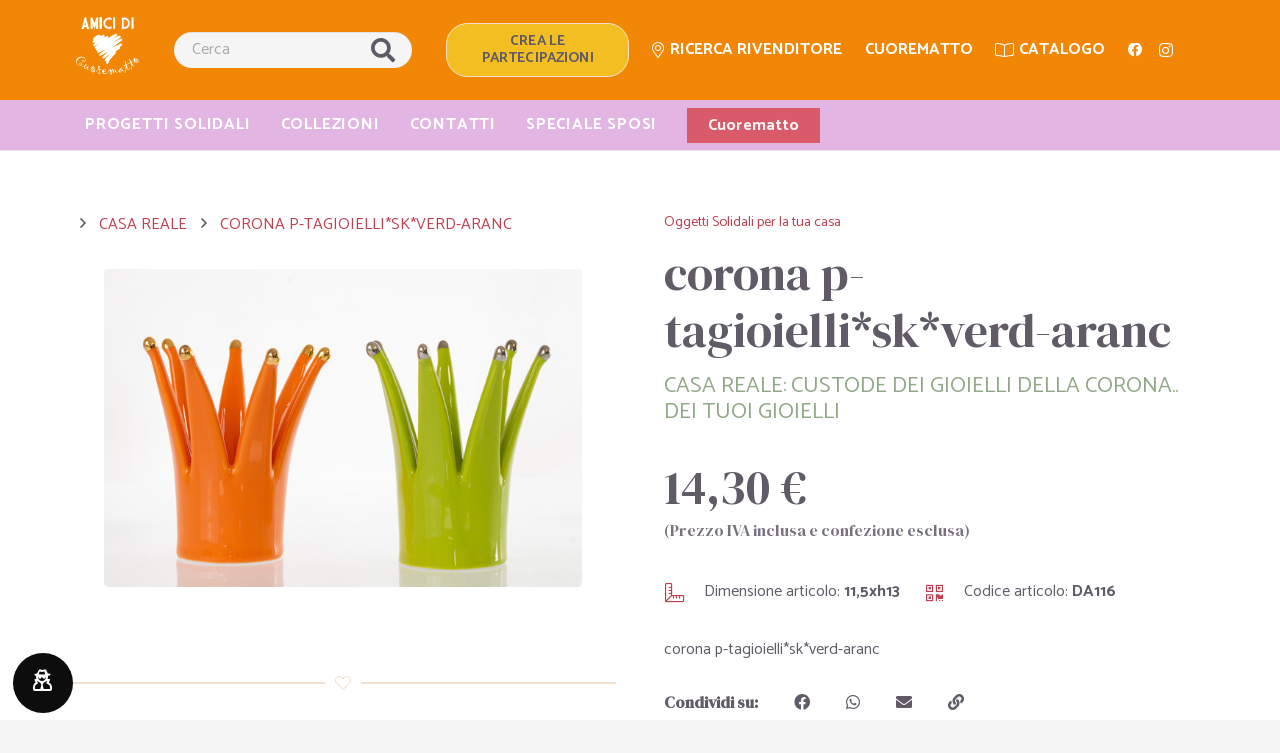

--- FILE ---
content_type: text/html; charset=UTF-8
request_url: https://www.cuorematto.org/p/amici-di-cuorematto-amicicorona-corona-p-tagioielli/DA116/
body_size: 27234
content:
<!DOCTYPE HTML>
<html lang="it-IT">
<head>

	<meta charset="UTF-8">
	<script>!function(e,c){e[c]=e[c]+(e[c]&&" ")+"quform-js"}(document.documentElement,"className");</script><meta name='robots' content='index, follow, max-image-preview:large, max-snippet:-1, max-video-preview:-1' />
<link rel='dns-prefetch' href='//cdnjs.cloudflare.com' />
<link rel='dns-prefetch' href='//fonts.googleapis.com' />
<link rel="alternate" type="application/rss+xml" title="Bomboniere Cuorematto &raquo; Feed" href="https://www.cuorematto.org/feed/" />
<link rel="alternate" title="oEmbed (JSON)" type="application/json+oembed" href="https://www.cuorematto.org/wp-json/oembed/1.0/embed?url=https%3A%2F%2Fwww.cuorematto.org%2Fprodotto-dettaglio-ac%2F" />
<link rel="alternate" title="oEmbed (XML)" type="text/xml+oembed" href="https://www.cuorematto.org/wp-json/oembed/1.0/embed?url=https%3A%2F%2Fwww.cuorematto.org%2Fprodotto-dettaglio-ac%2F&#038;format=xml" />
<meta name="viewport" content="width=device-width, initial-scale=1">
<meta name="SKYPE_TOOLBAR" content="SKYPE_TOOLBAR_PARSER_COMPATIBLE">
<meta name="theme-color" content="#f5f5f5">
<style id='wp-img-auto-sizes-contain-inline-css'>
img:is([sizes=auto i],[sizes^="auto," i]){contain-intrinsic-size:3000px 1500px}
/*# sourceURL=wp-img-auto-sizes-contain-inline-css */
</style>
<style id='wp-emoji-styles-inline-css'>

	img.wp-smiley, img.emoji {
		display: inline !important;
		border: none !important;
		box-shadow: none !important;
		height: 1em !important;
		width: 1em !important;
		margin: 0 0.07em !important;
		vertical-align: -0.1em !important;
		background: none !important;
		padding: 0 !important;
	}
/*# sourceURL=wp-emoji-styles-inline-css */
</style>
<style id='classic-theme-styles-inline-css'>
/*! This file is auto-generated */
.wp-block-button__link{color:#fff;background-color:#32373c;border-radius:9999px;box-shadow:none;text-decoration:none;padding:calc(.667em + 2px) calc(1.333em + 2px);font-size:1.125em}.wp-block-file__button{background:#32373c;color:#fff;text-decoration:none}
/*# sourceURL=/wp-includes/css/classic-themes.min.css */
</style>
<link rel='stylesheet' id='wordpress-gdpr-css' href='https://www.cuorematto.org/wp-content/plugins/wordpress-gdpr/public/css/wordpress-gdpr-public.css?ver=1.9.25' media='all' />
<link rel='stylesheet' id='font-awesome-css' href='https://cdnjs.cloudflare.com/ajax/libs/font-awesome/4.7.0/css/font-awesome.min.css?ver=4.7.0' media='all' />
<link rel='stylesheet' id='quform-css' href='https://www.cuorematto.org/wp-content/plugins/quform/cache/quform.css?ver=1640096204' media='all' />
<link rel='stylesheet' id='us-fonts-css' href='https://fonts.googleapis.com/css?family=Catamaran%3A400%2C700%7CDM+Serif+Display%3A400&#038;display=swap&#038;ver=6.9' media='all' />
<link rel='stylesheet' id='us-style-css' href='https://www.cuorematto.org/wp-content/themes/c9m2/css/style.min.css?ver=8.1' media='all' />
<link rel='stylesheet' id='bsf-Defaults-css' href='https://www.cuorematto.org/wp-content/uploads/smile_fonts/Defaults/Defaults.css?ver=3.19.11' media='all' />
<link rel='stylesheet' id='ultimate-vc-addons-style-css' href='https://www.cuorematto.org/wp-content/plugins/Ultimate_VC_Addons/assets/min-css/style.min.css?ver=3.19.11' media='all' />
<script src="https://www.cuorematto.org/wp-includes/js/jquery/jquery.min.js?ver=3.7.1" id="jquery-core-js"></script>
<script src="https://www.cuorematto.org/wp-content/plugins/Ultimate_VC_Addons/assets/min-js/ultimate-params.min.js?ver=3.19.11" id="ultimate-vc-addons-params-js"></script>
<script src="https://www.cuorematto.org/wp-content/plugins/Ultimate_VC_Addons/assets/min-js/custom.min.js?ver=3.19.11" id="ultimate-vc-addons-custom-js"></script>
<link rel="https://api.w.org/" href="https://www.cuorematto.org/wp-json/" /><link rel="alternate" title="JSON" type="application/json" href="https://www.cuorematto.org/wp-json/wp/v2/pages/410" /><link rel="EditURI" type="application/rsd+xml" title="RSD" href="https://www.cuorematto.org/xmlrpc.php?rsd" />
<meta name="generator" content="WordPress 6.9" />
<link rel='shortlink' href='https://www.cuorematto.org/?p=410' />
<meta name="framework" content="weLaunch 4.1.24" />		<script>
			if ( ! /Android|webOS|iPhone|iPad|iPod|BlackBerry|IEMobile|Opera Mini/i.test( navigator.userAgent ) ) {
				var root = document.getElementsByTagName( 'html' )[ 0 ]
				root.className += " no-touch";
			}
		</script>
		<meta name="generator" content="Powered by WPBakery Page Builder - drag and drop page builder for WordPress."/>
<meta name="generator" content="Powered by Slider Revolution 6.5.7 - responsive, Mobile-Friendly Slider Plugin for WordPress with comfortable drag and drop interface." />
<link rel="icon" href="https://www.cuorematto.org/wp-content/uploads/2021/12/favicon-cuorematto.png" sizes="32x32" />
<link rel="icon" href="https://www.cuorematto.org/wp-content/uploads/2021/12/favicon-cuorematto.png" sizes="192x192" />
<link rel="apple-touch-icon" href="https://www.cuorematto.org/wp-content/uploads/2021/12/favicon-cuorematto.png" />
<meta name="msapplication-TileImage" content="https://www.cuorematto.org/wp-content/uploads/2021/12/favicon-cuorematto.png" />
<script type="text/javascript">function setREVStartSize(e){
			//window.requestAnimationFrame(function() {				 
				window.RSIW = window.RSIW===undefined ? window.innerWidth : window.RSIW;	
				window.RSIH = window.RSIH===undefined ? window.innerHeight : window.RSIH;	
				try {								
					var pw = document.getElementById(e.c).parentNode.offsetWidth,
						newh;
					pw = pw===0 || isNaN(pw) ? window.RSIW : pw;
					e.tabw = e.tabw===undefined ? 0 : parseInt(e.tabw);
					e.thumbw = e.thumbw===undefined ? 0 : parseInt(e.thumbw);
					e.tabh = e.tabh===undefined ? 0 : parseInt(e.tabh);
					e.thumbh = e.thumbh===undefined ? 0 : parseInt(e.thumbh);
					e.tabhide = e.tabhide===undefined ? 0 : parseInt(e.tabhide);
					e.thumbhide = e.thumbhide===undefined ? 0 : parseInt(e.thumbhide);
					e.mh = e.mh===undefined || e.mh=="" || e.mh==="auto" ? 0 : parseInt(e.mh,0);		
					if(e.layout==="fullscreen" || e.l==="fullscreen") 						
						newh = Math.max(e.mh,window.RSIH);					
					else{					
						e.gw = Array.isArray(e.gw) ? e.gw : [e.gw];
						for (var i in e.rl) if (e.gw[i]===undefined || e.gw[i]===0) e.gw[i] = e.gw[i-1];					
						e.gh = e.el===undefined || e.el==="" || (Array.isArray(e.el) && e.el.length==0)? e.gh : e.el;
						e.gh = Array.isArray(e.gh) ? e.gh : [e.gh];
						for (var i in e.rl) if (e.gh[i]===undefined || e.gh[i]===0) e.gh[i] = e.gh[i-1];
											
						var nl = new Array(e.rl.length),
							ix = 0,						
							sl;					
						e.tabw = e.tabhide>=pw ? 0 : e.tabw;
						e.thumbw = e.thumbhide>=pw ? 0 : e.thumbw;
						e.tabh = e.tabhide>=pw ? 0 : e.tabh;
						e.thumbh = e.thumbhide>=pw ? 0 : e.thumbh;					
						for (var i in e.rl) nl[i] = e.rl[i]<window.RSIW ? 0 : e.rl[i];
						sl = nl[0];									
						for (var i in nl) if (sl>nl[i] && nl[i]>0) { sl = nl[i]; ix=i;}															
						var m = pw>(e.gw[ix]+e.tabw+e.thumbw) ? 1 : (pw-(e.tabw+e.thumbw)) / (e.gw[ix]);					
						newh =  (e.gh[ix] * m) + (e.tabh + e.thumbh);
					}
					var el = document.getElementById(e.c);
					if (el!==null && el) el.style.height = newh+"px";					
					el = document.getElementById(e.c+"_wrapper");
					if (el!==null && el) {
						el.style.height = newh+"px";
						el.style.display = "block";
					}
				} catch(e){
					console.log("Failure at Presize of Slider:" + e)
				}					   
			//});
		  };</script>
<noscript><style> .wpb_animate_when_almost_visible { opacity: 1; }</style></noscript>		<style id="us-icon-fonts">@font-face{font-display:block;font-style:normal;font-family:"fontawesome";font-weight:900;src:url("https://www.cuorematto.org/wp-content/themes/c9m2/fonts/fa-solid-900.woff2?ver=8.1") format("woff2"),url("https://www.cuorematto.org/wp-content/themes/c9m2/fonts/fa-solid-900.woff?ver=8.1") format("woff")}.fas{font-family:"fontawesome";font-weight:900}@font-face{font-display:block;font-style:normal;font-family:"fontawesome";font-weight:400;src:url("https://www.cuorematto.org/wp-content/themes/c9m2/fonts/fa-regular-400.woff2?ver=8.1") format("woff2"),url("https://www.cuorematto.org/wp-content/themes/c9m2/fonts/fa-regular-400.woff?ver=8.1") format("woff")}.far{font-family:"fontawesome";font-weight:400}@font-face{font-display:block;font-style:normal;font-family:"fontawesome";font-weight:300;src:url("https://www.cuorematto.org/wp-content/themes/c9m2/fonts/fa-light-300.woff2?ver=8.1") format("woff2"),url("https://www.cuorematto.org/wp-content/themes/c9m2/fonts/fa-light-300.woff?ver=8.1") format("woff")}.fal{font-family:"fontawesome";font-weight:300}@font-face{font-display:block;font-style:normal;font-family:"Font Awesome 5 Duotone";font-weight:900;src:url("https://www.cuorematto.org/wp-content/themes/c9m2/fonts/fa-duotone-900.woff2?ver=8.1") format("woff2"),url("https://www.cuorematto.org/wp-content/themes/c9m2/fonts/fa-duotone-900.woff?ver=8.1") format("woff")}.fad{font-family:"Font Awesome 5 Duotone";font-weight:900}.fad{position:relative}.fad:before{position:absolute}.fad:after{opacity:0.4}@font-face{font-display:block;font-style:normal;font-family:"Font Awesome 5 Brands";font-weight:400;src:url("https://www.cuorematto.org/wp-content/themes/c9m2/fonts/fa-brands-400.woff2?ver=8.1") format("woff2"),url("https://www.cuorematto.org/wp-content/themes/c9m2/fonts/fa-brands-400.woff?ver=8.1") format("woff")}.fab{font-family:"Font Awesome 5 Brands";font-weight:400}@font-face{font-display:block;font-style:normal;font-family:"Material Icons";font-weight:400;src:url("https://www.cuorematto.org/wp-content/themes/c9m2/fonts/material-icons.woff2?ver=8.1") format("woff2"),url("https://www.cuorematto.org/wp-content/themes/c9m2/fonts/material-icons.woff?ver=8.1") format("woff")}.material-icons{font-family:"Material Icons";font-weight:400}</style>
				<style id="us-theme-options-css">:root{--color-header-middle-bg:#fff;--color-header-middle-bg-grad:#fff;--color-header-middle-text:#333;--color-header-middle-text-hover:#605B67;--color-header-transparent-bg:transparent;--color-header-transparent-bg-grad:transparent;--color-header-transparent-text:#fff;--color-header-transparent-text-hover:#fff;--color-chrome-toolbar:#f5f5f5;--color-chrome-toolbar-grad:#f5f5f5;--color-header-top-bg:#f5f5f5;--color-header-top-bg-grad:linear-gradient(0deg,#f5f5f5,#fff);--color-header-top-text:#333;--color-header-top-text-hover:#605B67;--color-header-top-transparent-bg:rgba(0,0,0,0.2);--color-header-top-transparent-bg-grad:rgba(0,0,0,0.2);--color-header-top-transparent-text:rgba(255,255,255,0.66);--color-header-top-transparent-text-hover:#fff;--color-content-bg:#fff;--color-content-bg-grad:#fff;--color-content-bg-alt:#f5f5f5;--color-content-bg-alt-grad:#f5f5f5;--color-content-border:#e8e8e8;--color-content-heading:#1a1a1a;--color-content-heading-grad:#1a1a1a;--color-content-text:#605B67;--color-content-link:#c03f4e;--color-content-link-hover:#f2e0d0;--color-content-primary:#c03f4e;--color-content-primary-grad:#c03f4e;--color-content-secondary:#7049ba;--color-content-secondary-grad:linear-gradient(135deg,#7049ba,#e95095);--color-content-faded:#999;--color-content-overlay:rgba(0,0,0,0.75);--color-content-overlay-grad:rgba(0,0,0,0.75);--color-alt-content-bg:#f5f5f5;--color-alt-content-bg-grad:#f5f5f5;--color-alt-content-bg-alt:#fff;--color-alt-content-bg-alt-grad:#fff;--color-alt-content-border:#ddd;--color-alt-content-heading:#1a1a1a;--color-alt-content-heading-grad:#1a1a1a;--color-alt-content-text:#333;--color-alt-content-link:#c03f4e;--color-alt-content-link-hover:#f2e0d0;--color-alt-content-primary:#c03f4e;--color-alt-content-primary-grad:#c03f4e;--color-alt-content-secondary:#7049ba;--color-alt-content-secondary-grad:linear-gradient(135deg,#7049ba,#e95095);--color-alt-content-faded:#999;--color-alt-content-overlay:#e95095;--color-alt-content-overlay-grad:linear-gradient(135deg,#e95095,rgba(233,80,149,0.75));--color-footer-bg:#b52d3e;--color-footer-bg-grad:#b52d3e;--color-footer-bg-alt:#1a1a1a;--color-footer-bg-alt-grad:#1a1a1a;--color-footer-border:#333;--color-footer-text:#ffffff;--color-footer-link:#f2e0d0;--color-footer-link-hover:#f5f5f5;--color-subfooter-bg:#F28506;--color-subfooter-bg-grad:#F28506;--color-subfooter-bg-alt:#222;--color-subfooter-bg-alt-grad:#222;--color-subfooter-border:#282828;--color-subfooter-text:#ffffff;--color-subfooter-link:#f5f5f5;--color-subfooter-link-hover:#E3B5E1;--color-content-primary-faded:rgba(192,63,78,0.15);--box-shadow:0 5px 15px rgba(0,0,0,.15);--box-shadow-up:0 -5px 15px rgba(0,0,0,.15);--site-content-width:1140px;--font-body:"Catamaran",sans-serif}@supports (color:inherit){.w-counter.color_secondary .w-counter-value,.w-iconbox.color_secondary.style_default .w-iconbox-icon i:not(.fad){background:var(--color-content-secondary-grad);-webkit-background-clip:text;color:transparent}}html,.l-header .widget,.menu-item-object-us_page_block{font-family:var(--font-body);font-weight:400;font-size:16px;line-height:28px}h1{font-family:var(--font-h1);font-weight:400;font-size:3.0rem;line-height:1.2;letter-spacing:0;margin-bottom:1.5rem}h2{font-family:var(--font-h2);font-weight:400;font-size:2.0rem;line-height:1.2;letter-spacing:0;margin-bottom:1.5rem}h3{font-family:var(--font-h3);font-weight:400;font-size:1.7rem;line-height:1.2;letter-spacing:0;margin-bottom:1.5rem}.widgettitle,h4{font-family:var(--font-h4);font-weight:400;font-size:1.5rem;line-height:1.2;letter-spacing:0;margin-bottom:1.5rem}h5{font-family:var(--font-h5);font-weight:400;font-size:1.4rem;line-height:1.2;letter-spacing:0;margin-bottom:1.5rem}h6{font-family:var(--font-h6);font-weight:400;font-size:1.3rem;line-height:1.2;letter-spacing:0;margin-bottom:1.5rem}@media (max-width:767px){html{font-size:16px;line-height:28px}h1{font-size:1.8rem}h1.vc_custom_heading:not([class*="us_custom_"]){font-size:1.8rem!important}h2{font-size:2.0rem}h2.vc_custom_heading:not([class*="us_custom_"]){font-size:2.0rem!important}h3{font-size:1.7rem}h3.vc_custom_heading:not([class*="us_custom_"]){font-size:1.7rem!important}h4,.widgettitle{font-size:1.1rem}h4.vc_custom_heading:not([class*="us_custom_"]){font-size:1.1rem!important}h5{font-size:1.4rem}h5.vc_custom_heading:not([class*="us_custom_"]){font-size:1.4rem!important}h6{font-size:1.3rem}h6.vc_custom_heading:not([class*="us_custom_"]){font-size:1.3rem!important}}body{background:var(--color-content-bg-alt)}.l-canvas.type_boxed,.l-canvas.type_boxed .l-subheader,.l-canvas.type_boxed~.l-footer{max-width:1300px}.l-subheader-h,.l-section-h,.l-main .aligncenter,.w-tabs-section-content-h{max-width:1140px}.post-password-form{max-width:calc(1140px + 5rem)}@media screen and (max-width:1220px){.l-main .aligncenter{max-width:calc(100vw - 5rem)}}.wpb_text_column:not(:last-child){margin-bottom:1.5rem}@media (min-width:1281px){body.usb_preview .hide_on_default{opacity:0.25!important}body:not(.usb_preview) .hide_on_default{display:none!important}}@media (min-width:1025px) and (max-width:1280px){body.usb_preview .hide_on_laptops{opacity:0.25!important}body:not(.usb_preview) .hide_on_laptops{display:none!important}}@media (min-width:601px) and (max-width:1024px){body.usb_preview .hide_on_tablets{opacity:0.25!important}body:not(.usb_preview) .hide_on_tablets{display:none!important}}@media (max-width:600px){body.usb_preview .hide_on_mobiles{opacity:0.25!important}body:not(.usb_preview) .hide_on_mobiles{display:none!important}}@media (max-width:1280px){.g-cols.laptops-cols_1{grid-template-columns:100%}.g-cols.laptops-cols_2{grid-template-columns:repeat(2,1fr)}.g-cols.laptops-cols_3{grid-template-columns:repeat(3,1fr)}.g-cols.laptops-cols_4{grid-template-columns:repeat(4,1fr)}.g-cols.laptops-cols_5{grid-template-columns:repeat(5,1fr)}.g-cols.laptops-cols_6{grid-template-columns:repeat(6,1fr)}.g-cols.laptops-cols_1-2{grid-template-columns:1fr 2fr}.g-cols.laptops-cols_2-1{grid-template-columns:2fr 1fr}.g-cols.laptops-cols_2-3{grid-template-columns:2fr 3fr}.g-cols.laptops-cols_3-2{grid-template-columns:3fr 2fr}.g-cols.laptops-cols_1-3{grid-template-columns:1fr 3fr}.g-cols.laptops-cols_3-1{grid-template-columns:3fr 1fr}.g-cols.laptops-cols_1-4{grid-template-columns:1fr 4fr}.g-cols.laptops-cols_4-1{grid-template-columns:4fr 1fr}.g-cols.laptops-cols_1-5{grid-template-columns:1fr 5fr}.g-cols.laptops-cols_5-1{grid-template-columns:5fr 1fr}.g-cols.laptops-cols_1-2-1{grid-template-columns:1fr 2fr 1fr}}@media (max-width:1024px){.g-cols.tablets-cols_1{grid-template-columns:100%}.g-cols.tablets-cols_2{grid-template-columns:repeat(2,1fr)}.g-cols.tablets-cols_3{grid-template-columns:repeat(3,1fr)}.g-cols.tablets-cols_4{grid-template-columns:repeat(4,1fr)}.g-cols.tablets-cols_5{grid-template-columns:repeat(5,1fr)}.g-cols.tablets-cols_6{grid-template-columns:repeat(6,1fr)}.g-cols.tablets-cols_1-2{grid-template-columns:1fr 2fr}.g-cols.tablets-cols_2-1{grid-template-columns:2fr 1fr}.g-cols.tablets-cols_2-3{grid-template-columns:2fr 3fr}.g-cols.tablets-cols_3-2{grid-template-columns:3fr 2fr}.g-cols.tablets-cols_1-3{grid-template-columns:1fr 3fr}.g-cols.tablets-cols_3-1{grid-template-columns:3fr 1fr}.g-cols.tablets-cols_1-4{grid-template-columns:1fr 4fr}.g-cols.tablets-cols_4-1{grid-template-columns:4fr 1fr}.g-cols.tablets-cols_1-5{grid-template-columns:1fr 5fr}.g-cols.tablets-cols_5-1{grid-template-columns:5fr 1fr}.g-cols.tablets-cols_1-2-1{grid-template-columns:1fr 2fr 1fr}}@media (max-width:600px){.g-cols.mobiles-cols_1{grid-template-columns:100%}.g-cols.mobiles-cols_2{grid-template-columns:repeat(2,1fr)}.g-cols.mobiles-cols_3{grid-template-columns:repeat(3,1fr)}.g-cols.mobiles-cols_4{grid-template-columns:repeat(4,1fr)}.g-cols.mobiles-cols_5{grid-template-columns:repeat(5,1fr)}.g-cols.mobiles-cols_6{grid-template-columns:repeat(6,1fr)}.g-cols.mobiles-cols_1-2{grid-template-columns:1fr 2fr}.g-cols.mobiles-cols_2-1{grid-template-columns:2fr 1fr}.g-cols.mobiles-cols_2-3{grid-template-columns:2fr 3fr}.g-cols.mobiles-cols_3-2{grid-template-columns:3fr 2fr}.g-cols.mobiles-cols_1-3{grid-template-columns:1fr 3fr}.g-cols.mobiles-cols_3-1{grid-template-columns:3fr 1fr}.g-cols.mobiles-cols_1-4{grid-template-columns:1fr 4fr}.g-cols.mobiles-cols_4-1{grid-template-columns:4fr 1fr}.g-cols.mobiles-cols_1-5{grid-template-columns:1fr 5fr}.g-cols.mobiles-cols_5-1{grid-template-columns:5fr 1fr}.g-cols.mobiles-cols_1-2-1{grid-template-columns:1fr 2fr 1fr}.g-cols:not([style*="grid-gap"]){grid-gap:1.5rem}}@media (max-width:767px){.l-canvas{overflow:hidden}.g-cols.via_flex.reversed{flex-direction:column-reverse}.g-cols.via_grid.reversed>div:last-of-type{order:-1}.g-cols.via_flex>div:not([class*=" vc_col-"]){width:100%;margin:0 0 1.5rem}.g-cols.via_grid.tablets-cols_inherit.mobiles-cols_1{grid-template-columns:100%}.g-cols.via_flex.type_boxes>div,.g-cols.via_flex.reversed>div:first-child,.g-cols.via_flex:not(.reversed)>div:last-child,.g-cols.via_flex>div.has_bg_color{margin-bottom:0}.g-cols.via_flex.type_default>.wpb_column.stretched{margin-left:-1rem;margin-right:-1rem;width:auto}.g-cols.via_grid>.wpb_column.stretched,.g-cols.via_flex.type_boxes>.wpb_column.stretched{margin-left:-2.5rem;margin-right:-2.5rem;width:auto}.vc_column-inner.type_sticky>.wpb_wrapper,.vc_column_container.type_sticky>.vc_column-inner{top:0!important}}@media (min-width:768px){.l-section.for_sidebar.at_left>div>.l-sidebar{order:-1}.vc_column_container.type_sticky>.vc_column-inner,.vc_column-inner.type_sticky>.wpb_wrapper{position:-webkit-sticky;position:sticky}.l-section.type_sticky{position:-webkit-sticky;position:sticky;top:0;z-index:11;transform:translateZ(0); transition:top 0.3s cubic-bezier(.78,.13,.15,.86) 0.1s}.admin-bar .l-section.type_sticky{top:32px}.l-section.type_sticky>.l-section-h{transition:padding-top 0.3s}.header_hor .l-header.pos_fixed:not(.down)~.l-main .l-section.type_sticky:not(:first-of-type){top:var(--header-sticky-height)}.admin-bar.header_hor .l-header.pos_fixed:not(.down)~.l-main .l-section.type_sticky:not(:first-of-type){top:calc( var(--header-sticky-height) + 32px )}.header_hor .l-header.pos_fixed.sticky:not(.down)~.l-main .l-section.type_sticky:first-of-type>.l-section-h{padding-top:var(--header-sticky-height)}}@media screen and (min-width:1220px){.g-cols.via_flex.type_default>.wpb_column.stretched:first-of-type{margin-left:calc( var(--site-content-width) / 2 + 1.5rem - 50vw)}.g-cols.via_flex.type_default>.wpb_column.stretched:last-of-type{margin-right:calc( var(--site-content-width) / 2 + 1.5rem - 50vw)}.g-cols.via_grid>.wpb_column.stretched:first-of-type,.g-cols.via_flex.type_boxes>.wpb_column.stretched:first-of-type{margin-left:calc( var(--site-content-width) / 2 - 50vw )}.g-cols.via_grid>.wpb_column.stretched:last-of-type,.g-cols.via_flex.type_boxes>.wpb_column.stretched:last-of-type{margin-right:calc( var(--site-content-width) / 2 - 50vw )}}@media (max-width:600px){.w-form-row.for_submit .w-btn{font-size:var(--btn-size-mobiles)!important}}a,button,input[type="submit"],.ui-slider-handle{outline:none!important}.w-toplink,.w-header-show{background:rgba(0,0,0,0.3)}.no-touch .w-toplink.active:hover,.no-touch .w-header-show:hover{background:var(--color-content-primary-grad)}button[type="submit"]:not(.w-btn),input[type="submit"]{font-family:var(--font-body);font-size:15px;line-height:1.2!important;font-weight:600;font-style:normal;text-transform:none;letter-spacing:0.01em;border-radius:1.5em;padding:0.9em 1.8em;box-shadow:0 0.05em 0.1em #e8e8e8;background:#F2E0D0;border-color:transparent;color:var(--color-content-text)!important}button[type="submit"]:not(.w-btn):before,input[type="submit"]{border-width:2px}.no-touch button[type="submit"]:not(.w-btn):hover,.no-touch input[type="submit"]:hover{box-shadow:0 0.1em 0.2em rgba(0,0,0,0.2);background:#ffffff;border-color:#F2E0D0;color:var(--color-content-text)!important}.us-nav-style_1>*,.navstyle_1>.owl-nav div,.us-btn-style_1{font-family:var(--font-body);font-size:15px;line-height:1.2!important;font-weight:600;font-style:normal;text-transform:none;letter-spacing:0.01em;border-radius:1.5em;padding:0.9em 1.8em;background:#F2E0D0;border-color:transparent;color:var(--color-content-text)!important;box-shadow:0 0.05em 0.1em #e8e8e8}.us-nav-style_1>*:before,.navstyle_1>.owl-nav div:before,.us-btn-style_1:before{border-width:2px}.us-nav-style_1>span.current,.no-touch .us-nav-style_1>a:hover,.no-touch .navstyle_1>.owl-nav div:hover,.no-touch .us-btn-style_1:hover{box-shadow:0 0.1em 0.2em rgba(0,0,0,0.2);background:#ffffff;border-color:#F2E0D0;color:var(--color-content-text)!important}.us-nav-style_1>*{min-width:calc(1.2em + 2 * 0.9em)}.us-nav-style_2>*,.navstyle_2>.owl-nav div,.us-btn-style_2{font-family:var(--font-body);font-size:16px;line-height:1.2!important;font-weight:600;font-style:normal;text-transform:none;letter-spacing:0.01em;border-radius:1.5em;padding:0.7em 1.7em;background:rgba(192,63,78,0.80);border-color:#F2E0D0;color:#ffffff!important;box-shadow:0 0em 0em rgba(0,0,0,0.2)}.us-nav-style_2>*:before,.navstyle_2>.owl-nav div:before,.us-btn-style_2:before{border-width:1px}.us-nav-style_2>span.current,.no-touch .us-nav-style_2>a:hover,.no-touch .navstyle_2>.owl-nav div:hover,.no-touch .us-btn-style_2:hover{box-shadow:0 0.1em 0.2em rgba(0,0,0,0.2);background:#ffffff;border-color:#F2E0D0;color:#C03F4E!important}.us-nav-style_2>*{min-width:calc(1.2em + 2 * 0.7em)}.us-nav-style_5>*,.navstyle_5>.owl-nav div,.us-btn-style_5{font-family:var(--font-body);font-size:16px;line-height:1.20!important;font-weight:600;font-style:normal;text-transform:none;letter-spacing:0.01em;border-radius:0em;padding:0.5em 1.3em;background:#d95b6a;border-color:transparent;color:#f5f5f5!important;box-shadow:0 0em 0em rgba(0,0,0,0.2)}.us-nav-style_5>*:before,.navstyle_5>.owl-nav div:before,.us-btn-style_5:before{border-width:1px}.us-nav-style_5>span.current,.no-touch .us-nav-style_5>a:hover,.no-touch .navstyle_5>.owl-nav div:hover,.no-touch .us-btn-style_5:hover{box-shadow:0 0em 0em rgba(0,0,0,0.2);background:#ebebeb;border-color:transparent;color:#c03f4e!important}.us-nav-style_5>*{min-width:calc(1.20em + 2 * 0.5em)}.us-nav-style_4>*,.navstyle_4>.owl-nav div,.us-btn-style_4{font-family:var(--font-body);font-size:16px;line-height:1.20!important;font-weight:600;font-style:normal;text-transform:none;letter-spacing:0.01em;border-radius:1.5em;padding:0.7em 1.7em;background:#f3be21;border-color:#F2E0D0;color:var(--color-content-text)!important;box-shadow:0 0em 0em rgba(0,0,0,0.2)}.us-nav-style_4>*:before,.navstyle_4>.owl-nav div:before,.us-btn-style_4:before{border-width:1px}.us-nav-style_4>span.current,.no-touch .us-nav-style_4>a:hover,.no-touch .navstyle_4>.owl-nav div:hover,.no-touch .us-btn-style_4:hover{box-shadow:0 0.1em 0.2em rgba(0,0,0,0.2);background:#f28605;border-color:transparent;color:#ffffff!important}.us-nav-style_4>*{min-width:calc(1.20em + 2 * 0.7em)}.us-nav-style_3>*,.navstyle_3>.owl-nav div,.us-btn-style_3{font-family:var(--font-body);font-size:15px;line-height:1.20!important;font-weight:500;font-style:normal;text-transform:uppercase;letter-spacing:0.02em;border-radius:1.5em;padding:0.4em 1.1em;background:#ffffff;border-color:#C03F4E;color:#C03F4E!important;box-shadow:0 0em 0em rgba(0,0,0,0.2)}.us-nav-style_3>*:before,.navstyle_3>.owl-nav div:before,.us-btn-style_3:before{border-width:2px}.us-nav-style_3>span.current,.no-touch .us-nav-style_3>a:hover,.no-touch .navstyle_3>.owl-nav div:hover,.no-touch .us-btn-style_3:hover{box-shadow:0 0.1em 0.2em rgba(0,0,0,0.2);background:#ffffff;border-color:#C03F4E;color:#C03F4E!important}.us-nav-style_3>*{min-width:calc(1.20em + 2 * 0.4em)}.w-filter.state_desktop.style_drop_default .w-filter-item-title,.select2-selection,select,textarea,input:not([type="submit"]),.w-form-checkbox,.w-form-radio{font-size:1rem;font-weight:400;letter-spacing:0em;border-width:0px;border-radius:1.4rem;background:var(--color-content-bg-alt);border-color:var(--color-content-border);color:var(--color-content-text);box-shadow:0px 1px 0px 0px rgba(0,0,0,0.08) inset}body .select2-dropdown{background:var(--color-content-bg-alt);color:var(--color-content-text)}.w-filter.state_desktop.style_drop_default .w-filter-item-title,.select2-selection,select,input:not([type="submit"]){min-height:2.30rem;line-height:2.30rem;padding:0 1.1rem}select{height:2.30rem}textarea{padding:calc(2.30rem/2 + 0px - 0.7em) 1.1rem}.w-filter.state_desktop.style_drop_default .w-filter-item-title:focus,.select2-container--open .select2-selection,select:focus,textarea:focus,input:not([type="submit"]):focus,input:focus + .w-form-checkbox,input:focus + .w-form-radio{box-shadow:0px 0px 0px 2px var(--color-content-primary)}.w-filter-item[data-ui_type="dropdown"] .w-filter-item-values:after,.w-filter.state_desktop.style_drop_default .w-filter-item-title:after,.w-order-select:after,.select2-selection__arrow:after,.w-search-form-btn,.widget_search form:after,.w-form-row-field:after{font-size:1rem;margin:0 1.1rem;color:var(--color-content-text)}.w-form-row-field>i{font-size:1rem;top:calc(2.30rem/2);margin:0px;padding:0 1.1rem;color:var(--color-content-text)}.w-form-row.with_icon input,.w-form-row.with_icon textarea,.w-form-row.with_icon select{padding-left:calc(1.8em + 1.1rem)}.w-form-row.move_label .w-form-row-label{font-size:1rem;top:calc(2.30rem/2 + 0px - 0.7em);margin:0 1.1rem;background-color:var(--color-content-bg-alt);color:var(--color-content-text)}.w-form-row.with_icon.move_label .w-form-row-label{margin-left:calc(1.6em + 1.1rem)}.color_alternate input:not([type="submit"]),.color_alternate textarea,.color_alternate select,.color_alternate .w-form-checkbox,.color_alternate .w-form-radio,.color_alternate .move_label .w-form-row-label{background:var(--color-alt-content-bg-alt-grad)}.color_footer-top input:not([type="submit"]),.color_footer-top textarea,.color_footer-top select,.color_footer-top .w-form-checkbox,.color_footer-top .w-form-radio,.color_footer-top .w-form-row.move_label .w-form-row-label{background:var(--color-subfooter-bg-alt-grad)}.color_footer-bottom input:not([type="submit"]),.color_footer-bottom textarea,.color_footer-bottom select,.color_footer-bottom .w-form-checkbox,.color_footer-bottom .w-form-radio,.color_footer-bottom .w-form-row.move_label .w-form-row-label{background:var(--color-footer-bg-alt-grad)}.color_alternate input:not([type="submit"]),.color_alternate textarea,.color_alternate select,.color_alternate .w-form-checkbox,.color_alternate .w-form-radio{border-color:var(--color-alt-content-border)}.color_footer-top input:not([type="submit"]),.color_footer-top textarea,.color_footer-top select,.color_footer-top .w-form-checkbox,.color_footer-top .w-form-radio{border-color:var(--color-subfooter-border)}.color_footer-bottom input:not([type="submit"]),.color_footer-bottom textarea,.color_footer-bottom select,.color_footer-bottom .w-form-checkbox,.color_footer-bottom .w-form-radio{border-color:var(--color-footer-border)}.color_alternate input:not([type="submit"]),.color_alternate textarea,.color_alternate select,.color_alternate .w-form-checkbox,.color_alternate .w-form-radio,.color_alternate .w-form-row-field>i,.color_alternate .w-form-row-field:after,.color_alternate .widget_search form:after,.color_footer-top input:not([type="submit"]),.color_footer-top textarea,.color_footer-top select,.color_footer-top .w-form-checkbox,.color_footer-top .w-form-radio,.color_footer-top .w-form-row-field>i,.color_footer-top .w-form-row-field:after,.color_footer-top .widget_search form:after,.color_footer-bottom input:not([type="submit"]),.color_footer-bottom textarea,.color_footer-bottom select,.color_footer-bottom .w-form-checkbox,.color_footer-bottom .w-form-radio,.color_footer-bottom .w-form-row-field>i,.color_footer-bottom .w-form-row-field:after,.color_footer-bottom .widget_search form:after{color:inherit}.style_phone6-1>*{background-image:url(https://www.cuorematto.org/wp-content/themes/c9m2/img/phone-6-black-real.png)}.style_phone6-2>*{background-image:url(https://www.cuorematto.org/wp-content/themes/c9m2/img/phone-6-white-real.png)}.style_phone6-3>*{background-image:url(https://www.cuorematto.org/wp-content/themes/c9m2/img/phone-6-black-flat.png)}.style_phone6-4>*{background-image:url(https://www.cuorematto.org/wp-content/themes/c9m2/img/phone-6-white-flat.png)}.leaflet-default-icon-path{background-image:url(https://www.cuorematto.org/wp-content/themes/c9m2/common/css/vendor/images/marker-icon.png)}</style>
				<style id="us-header-css"> .l-subheader.at_middle,.l-subheader.at_middle .w-dropdown-list,.l-subheader.at_middle .type_mobile .w-nav-list.level_1{background:#f28605;color:var(--color-header-middle-bg)}.no-touch .l-subheader.at_middle a:hover,.no-touch .l-header.bg_transparent .l-subheader.at_middle .w-dropdown.opened a:hover{color:#F3BE21}.l-header.bg_transparent:not(.sticky) .l-subheader.at_middle{background:var(--color-header-transparent-bg);color:var(--color-header-transparent-text)}.no-touch .l-header.bg_transparent:not(.sticky) .at_middle .w-cart-link:hover,.no-touch .l-header.bg_transparent:not(.sticky) .at_middle .w-text a:hover,.no-touch .l-header.bg_transparent:not(.sticky) .at_middle .w-html a:hover,.no-touch .l-header.bg_transparent:not(.sticky) .at_middle .w-nav>a:hover,.no-touch .l-header.bg_transparent:not(.sticky) .at_middle .w-menu a:hover,.no-touch .l-header.bg_transparent:not(.sticky) .at_middle .w-search>a:hover,.no-touch .l-header.bg_transparent:not(.sticky) .at_middle .w-dropdown a:hover,.no-touch .l-header.bg_transparent:not(.sticky) .at_middle .type_desktop .menu-item.level_1:hover>a{color:var(--color-header-transparent-text-hover)}.l-subheader.at_bottom,.l-subheader.at_bottom .w-dropdown-list,.l-subheader.at_bottom .type_mobile .w-nav-list.level_1{background:#e2b5e2;color:#ffffff}.no-touch .l-subheader.at_bottom a:hover,.no-touch .l-header.bg_transparent .l-subheader.at_bottom .w-dropdown.opened a:hover{color:var(--color-header-middle-text-hover)}.l-header.bg_transparent:not(.sticky) .l-subheader.at_bottom{background:var(--color-header-transparent-bg);color:var(--color-header-transparent-text)}.no-touch .l-header.bg_transparent:not(.sticky) .at_bottom .w-cart-link:hover,.no-touch .l-header.bg_transparent:not(.sticky) .at_bottom .w-text a:hover,.no-touch .l-header.bg_transparent:not(.sticky) .at_bottom .w-html a:hover,.no-touch .l-header.bg_transparent:not(.sticky) .at_bottom .w-nav>a:hover,.no-touch .l-header.bg_transparent:not(.sticky) .at_bottom .w-menu a:hover,.no-touch .l-header.bg_transparent:not(.sticky) .at_bottom .w-search>a:hover,.no-touch .l-header.bg_transparent:not(.sticky) .at_bottom .w-dropdown a:hover,.no-touch .l-header.bg_transparent:not(.sticky) .at_bottom .type_desktop .menu-item.level_1:hover>a{color:var(--color-header-transparent-text-hover)}.header_ver .l-header{background:#f28605;color:var(--color-header-middle-bg)}@media (min-width:1281px){.hidden_for_default{display:none!important}.l-subheader.at_top{display:none}.l-header{position:relative;z-index:111;width:100%}.l-subheader{margin:0 auto}.l-subheader.width_full{padding-left:1.5rem;padding-right:1.5rem}.l-subheader-h{display:flex;align-items:center;position:relative;margin:0 auto;height:inherit}.w-header-show{display:none}.l-header.pos_fixed{position:fixed;left:0}.l-header.pos_fixed:not(.notransition) .l-subheader{transition-property:transform,background,box-shadow,line-height,height;transition-duration:0.3s;transition-timing-function:cubic-bezier(.78,.13,.15,.86)}.header_hor .l-header.sticky_auto_hide{transition:transform 0.3s cubic-bezier(.78,.13,.15,.86) 0.1s}.header_hor .l-header.sticky_auto_hide.down{transform:translateY(-110%)}.l-header.bg_transparent:not(.sticky) .l-subheader{box-shadow:none!important;background:none}.l-header.bg_transparent~.l-main .l-section.width_full.height_auto:first-of-type>.l-section-h{padding-top:0!important;padding-bottom:0!important}.l-header.pos_static.bg_transparent{position:absolute;left:0}.l-subheader.width_full .l-subheader-h{max-width:none!important}.l-header.shadow_thin .l-subheader.at_middle,.l-header.shadow_thin .l-subheader.at_bottom{box-shadow:0 1px 0 rgba(0,0,0,0.08)}.l-header.shadow_wide .l-subheader.at_middle,.l-header.shadow_wide .l-subheader.at_bottom{box-shadow:0 3px 5px -1px rgba(0,0,0,0.1),0 2px 1px -1px rgba(0,0,0,0.05)}.header_hor .l-subheader-cell>.w-cart{margin-left:0;margin-right:0}:root{--header-height:155px;--header-sticky-height:125px}.l-header:before{content:'155'}.l-header.sticky:before{content:'125'}.l-subheader.at_top{line-height:40px;height:40px}.l-header.sticky .l-subheader.at_top{line-height:0px;height:0px;overflow:hidden}.l-subheader.at_middle{line-height:120px;height:120px}.l-header.sticky .l-subheader.at_middle{line-height:90px;height:90px}.l-subheader.at_bottom{line-height:35px;height:35px}.l-header.sticky .l-subheader.at_bottom{line-height:35px;height:35px}.l-subheader.with_centering_default .l-subheader-cell.at_left,.l-subheader.with_centering_default .l-subheader-cell.at_right{flex-basis:100px}.headerinpos_above .l-header.pos_fixed{overflow:hidden;transition:transform 0.3s;transform:translate3d(0,-100%,0)}.headerinpos_above .l-header.pos_fixed.sticky{overflow:visible;transform:none}.headerinpos_above .l-header.pos_fixed~.l-section>.l-section-h,.headerinpos_above .l-header.pos_fixed~.l-main .l-section:first-of-type>.l-section-h{padding-top:0!important}.headerinpos_below .l-header.pos_fixed:not(.sticky){position:absolute;top:100%}.headerinpos_below .l-header.pos_fixed~.l-main>.l-section:first-of-type>.l-section-h{padding-top:0!important}.headerinpos_below .l-header.pos_fixed~.l-main .l-section.full_height:nth-of-type(2){min-height:100vh}.headerinpos_below .l-header.pos_fixed~.l-main>.l-section:nth-of-type(2)>.l-section-h{padding-top:var(--header-height)}.headerinpos_bottom .l-header.pos_fixed:not(.sticky){position:absolute;top:100vh}.headerinpos_bottom .l-header.pos_fixed~.l-main>.l-section:first-of-type>.l-section-h{padding-top:0!important}.headerinpos_bottom .l-header.pos_fixed~.l-main>.l-section:first-of-type>.l-section-h{padding-bottom:var(--header-height)}.headerinpos_bottom .l-header.pos_fixed.bg_transparent~.l-main .l-section.valign_center:not(.height_auto):first-of-type>.l-section-h{top:calc( var(--header-height) / 2 )}.headerinpos_bottom .l-header.pos_fixed:not(.sticky) .w-cart-dropdown,.headerinpos_bottom .l-header.pos_fixed:not(.sticky) .w-nav.type_desktop .w-nav-list.level_2{bottom:100%;transform-origin:0 100%}.headerinpos_bottom .l-header.pos_fixed:not(.sticky) .w-nav.type_mobile.m_layout_dropdown .w-nav-list.level_1{top:auto;bottom:100%;box-shadow:var(--box-shadow-up)}.headerinpos_bottom .l-header.pos_fixed:not(.sticky) .w-nav.type_desktop .w-nav-list.level_3,.headerinpos_bottom .l-header.pos_fixed:not(.sticky) .w-nav.type_desktop .w-nav-list.level_4{top:auto;bottom:0;transform-origin:0 100%}.headerinpos_bottom .l-header.pos_fixed:not(.sticky) .w-dropdown-list{top:auto;bottom:-0.4em;padding-top:0.4em;padding-bottom:2.4em}.admin-bar .l-header.pos_static.bg_solid~.l-main .l-section.full_height:first-of-type{min-height:calc( 100vh - var(--header-height) - 32px )}.admin-bar .l-header.pos_fixed:not(.sticky_auto_hide)~.l-main .l-section.full_height:not(:first-of-type){min-height:calc( 100vh - var(--header-sticky-height) - 32px )}.admin-bar.headerinpos_below .l-header.pos_fixed~.l-main .l-section.full_height:nth-of-type(2){min-height:calc(100vh - 32px)}}@media (min-width:1025px) and (max-width:1280px){.hidden_for_default{display:none!important}.l-subheader.at_top{display:none}.l-header{position:relative;z-index:111;width:100%}.l-subheader{margin:0 auto}.l-subheader.width_full{padding-left:1.5rem;padding-right:1.5rem}.l-subheader-h{display:flex;align-items:center;position:relative;margin:0 auto;height:inherit}.w-header-show{display:none}.l-header.pos_fixed{position:fixed;left:0}.l-header.pos_fixed:not(.notransition) .l-subheader{transition-property:transform,background,box-shadow,line-height,height;transition-duration:0.3s;transition-timing-function:cubic-bezier(.78,.13,.15,.86)}.header_hor .l-header.sticky_auto_hide{transition:transform 0.3s cubic-bezier(.78,.13,.15,.86) 0.1s}.header_hor .l-header.sticky_auto_hide.down{transform:translateY(-110%)}.l-header.bg_transparent:not(.sticky) .l-subheader{box-shadow:none!important;background:none}.l-header.bg_transparent~.l-main .l-section.width_full.height_auto:first-of-type>.l-section-h{padding-top:0!important;padding-bottom:0!important}.l-header.pos_static.bg_transparent{position:absolute;left:0}.l-subheader.width_full .l-subheader-h{max-width:none!important}.l-header.shadow_thin .l-subheader.at_middle,.l-header.shadow_thin .l-subheader.at_bottom{box-shadow:0 1px 0 rgba(0,0,0,0.08)}.l-header.shadow_wide .l-subheader.at_middle,.l-header.shadow_wide .l-subheader.at_bottom{box-shadow:0 3px 5px -1px rgba(0,0,0,0.1),0 2px 1px -1px rgba(0,0,0,0.05)}.header_hor .l-subheader-cell>.w-cart{margin-left:0;margin-right:0}:root{--header-height:150px;--header-sticky-height:50px}.l-header:before{content:'150'}.l-header.sticky:before{content:'50'}.l-subheader.at_top{line-height:40px;height:40px}.l-header.sticky .l-subheader.at_top{line-height:0px;height:0px;overflow:hidden}.l-subheader.at_middle{line-height:100px;height:100px}.l-header.sticky .l-subheader.at_middle{line-height:0px;height:0px;overflow:hidden}.l-subheader.at_bottom{line-height:50px;height:50px}.l-header.sticky .l-subheader.at_bottom{line-height:50px;height:50px}.l-subheader.with_centering_laptops .l-subheader-cell.at_left,.l-subheader.with_centering_laptops .l-subheader-cell.at_right{flex-basis:100px}.headerinpos_above .l-header.pos_fixed{overflow:hidden;transition:transform 0.3s;transform:translate3d(0,-100%,0)}.headerinpos_above .l-header.pos_fixed.sticky{overflow:visible;transform:none}.headerinpos_above .l-header.pos_fixed~.l-section>.l-section-h,.headerinpos_above .l-header.pos_fixed~.l-main .l-section:first-of-type>.l-section-h{padding-top:0!important}.headerinpos_below .l-header.pos_fixed:not(.sticky){position:absolute;top:100%}.headerinpos_below .l-header.pos_fixed~.l-main>.l-section:first-of-type>.l-section-h{padding-top:0!important}.headerinpos_below .l-header.pos_fixed~.l-main .l-section.full_height:nth-of-type(2){min-height:100vh}.headerinpos_below .l-header.pos_fixed~.l-main>.l-section:nth-of-type(2)>.l-section-h{padding-top:var(--header-height)}.headerinpos_bottom .l-header.pos_fixed:not(.sticky){position:absolute;top:100vh}.headerinpos_bottom .l-header.pos_fixed~.l-main>.l-section:first-of-type>.l-section-h{padding-top:0!important}.headerinpos_bottom .l-header.pos_fixed~.l-main>.l-section:first-of-type>.l-section-h{padding-bottom:var(--header-height)}.headerinpos_bottom .l-header.pos_fixed.bg_transparent~.l-main .l-section.valign_center:not(.height_auto):first-of-type>.l-section-h{top:calc( var(--header-height) / 2 )}.headerinpos_bottom .l-header.pos_fixed:not(.sticky) .w-cart-dropdown,.headerinpos_bottom .l-header.pos_fixed:not(.sticky) .w-nav.type_desktop .w-nav-list.level_2{bottom:100%;transform-origin:0 100%}.headerinpos_bottom .l-header.pos_fixed:not(.sticky) .w-nav.type_mobile.m_layout_dropdown .w-nav-list.level_1{top:auto;bottom:100%;box-shadow:var(--box-shadow-up)}.headerinpos_bottom .l-header.pos_fixed:not(.sticky) .w-nav.type_desktop .w-nav-list.level_3,.headerinpos_bottom .l-header.pos_fixed:not(.sticky) .w-nav.type_desktop .w-nav-list.level_4{top:auto;bottom:0;transform-origin:0 100%}.headerinpos_bottom .l-header.pos_fixed:not(.sticky) .w-dropdown-list{top:auto;bottom:-0.4em;padding-top:0.4em;padding-bottom:2.4em}.admin-bar .l-header.pos_static.bg_solid~.l-main .l-section.full_height:first-of-type{min-height:calc( 100vh - var(--header-height) - 32px )}.admin-bar .l-header.pos_fixed:not(.sticky_auto_hide)~.l-main .l-section.full_height:not(:first-of-type){min-height:calc( 100vh - var(--header-sticky-height) - 32px )}.admin-bar.headerinpos_below .l-header.pos_fixed~.l-main .l-section.full_height:nth-of-type(2){min-height:calc(100vh - 32px)}}@media (min-width:601px) and (max-width:1024px){.hidden_for_default{display:none!important}.l-subheader.at_top{display:none}.l-header{position:relative;z-index:111;width:100%}.l-subheader{margin:0 auto}.l-subheader.width_full{padding-left:1.5rem;padding-right:1.5rem}.l-subheader-h{display:flex;align-items:center;position:relative;margin:0 auto;height:inherit}.w-header-show{display:none}.l-header.pos_fixed{position:fixed;left:0}.l-header.pos_fixed:not(.notransition) .l-subheader{transition-property:transform,background,box-shadow,line-height,height;transition-duration:0.3s;transition-timing-function:cubic-bezier(.78,.13,.15,.86)}.header_hor .l-header.sticky_auto_hide{transition:transform 0.3s cubic-bezier(.78,.13,.15,.86) 0.1s}.header_hor .l-header.sticky_auto_hide.down{transform:translateY(-110%)}.l-header.bg_transparent:not(.sticky) .l-subheader{box-shadow:none!important;background:none}.l-header.bg_transparent~.l-main .l-section.width_full.height_auto:first-of-type>.l-section-h{padding-top:0!important;padding-bottom:0!important}.l-header.pos_static.bg_transparent{position:absolute;left:0}.l-subheader.width_full .l-subheader-h{max-width:none!important}.l-header.shadow_thin .l-subheader.at_middle,.l-header.shadow_thin .l-subheader.at_bottom{box-shadow:0 1px 0 rgba(0,0,0,0.08)}.l-header.shadow_wide .l-subheader.at_middle,.l-header.shadow_wide .l-subheader.at_bottom{box-shadow:0 3px 5px -1px rgba(0,0,0,0.1),0 2px 1px -1px rgba(0,0,0,0.05)}.header_hor .l-subheader-cell>.w-cart{margin-left:0;margin-right:0}:root{--header-height:130px;--header-sticky-height:110px}.l-header:before{content:'130'}.l-header.sticky:before{content:'110'}.l-subheader.at_top{line-height:40px;height:40px}.l-header.sticky .l-subheader.at_top{line-height:0px;height:0px;overflow:hidden}.l-subheader.at_middle{line-height:80px;height:80px}.l-header.sticky .l-subheader.at_middle{line-height:60px;height:60px}.l-subheader.at_bottom{line-height:50px;height:50px}.l-header.sticky .l-subheader.at_bottom{line-height:50px;height:50px}.l-subheader.with_centering_tablets .l-subheader-cell.at_left,.l-subheader.with_centering_tablets .l-subheader-cell.at_right{flex-basis:100px}}@media (max-width:600px){.hidden_for_default{display:none!important}.l-subheader.at_top{display:none}.l-header{position:relative;z-index:111;width:100%}.l-subheader{margin:0 auto}.l-subheader.width_full{padding-left:1.5rem;padding-right:1.5rem}.l-subheader-h{display:flex;align-items:center;position:relative;margin:0 auto;height:inherit}.w-header-show{display:none}.l-header.pos_fixed{position:fixed;left:0}.l-header.pos_fixed:not(.notransition) .l-subheader{transition-property:transform,background,box-shadow,line-height,height;transition-duration:0.3s;transition-timing-function:cubic-bezier(.78,.13,.15,.86)}.header_hor .l-header.sticky_auto_hide{transition:transform 0.3s cubic-bezier(.78,.13,.15,.86) 0.1s}.header_hor .l-header.sticky_auto_hide.down{transform:translateY(-110%)}.l-header.bg_transparent:not(.sticky) .l-subheader{box-shadow:none!important;background:none}.l-header.bg_transparent~.l-main .l-section.width_full.height_auto:first-of-type>.l-section-h{padding-top:0!important;padding-bottom:0!important}.l-header.pos_static.bg_transparent{position:absolute;left:0}.l-subheader.width_full .l-subheader-h{max-width:none!important}.l-header.shadow_thin .l-subheader.at_middle,.l-header.shadow_thin .l-subheader.at_bottom{box-shadow:0 1px 0 rgba(0,0,0,0.08)}.l-header.shadow_wide .l-subheader.at_middle,.l-header.shadow_wide .l-subheader.at_bottom{box-shadow:0 3px 5px -1px rgba(0,0,0,0.1),0 2px 1px -1px rgba(0,0,0,0.05)}.header_hor .l-subheader-cell>.w-cart{margin-left:0;margin-right:0}:root{--header-height:110px;--header-sticky-height:110px}.l-header:before{content:'110'}.l-header.sticky:before{content:'110'}.l-subheader.at_top{line-height:40px;height:40px}.l-header.sticky .l-subheader.at_top{line-height:0px;height:0px;overflow:hidden}.l-subheader.at_middle{line-height:60px;height:60px}.l-header.sticky .l-subheader.at_middle{line-height:60px;height:60px}.l-subheader.at_bottom{line-height:50px;height:50px}.l-header.sticky .l-subheader.at_bottom{line-height:50px;height:50px}.l-subheader.with_centering_mobiles .l-subheader-cell.at_left,.l-subheader.with_centering_mobiles .l-subheader-cell.at_right{flex-basis:100px}}@media (min-width:1281px){.ush_image_1{height:95px!important}.l-header.sticky .ush_image_1{height:70px!important}}@media (min-width:1025px) and (max-width:1280px){.ush_image_1{height:70px!important}.l-header.sticky .ush_image_1{height:50px!important}}@media (min-width:601px) and (max-width:1024px){.ush_image_1{height:60px!important}.l-header.sticky .ush_image_1{height:45px!important}}@media (max-width:600px){.ush_image_1{height:55px!important}.l-header.sticky .ush_image_1{height:50px!important}}.header_hor .ush_menu_1.type_desktop .menu-item.level_1>a:not(.w-btn){padding-left:15px;padding-right:15px}.header_hor .ush_menu_1.type_desktop .menu-item.level_1>a.w-btn{margin-left:15px;margin-right:15px}.header_ver .ush_menu_1.type_desktop .menu-item.level_1>a:not(.w-btn){padding-top:15px;padding-bottom:15px}.header_ver .ush_menu_1.type_desktop .menu-item.level_1>a.w-btn{margin-top:15px;margin-bottom:15px}.ush_menu_1.type_desktop .menu-item:not(.level_1){font-size:1rem}.ush_menu_1.type_mobile .w-nav-anchor.level_1,.ush_menu_1.type_mobile .w-nav-anchor.level_1 + .w-nav-arrow{font-size:1.1rem}.ush_menu_1.type_mobile .w-nav-anchor:not(.level_1),.ush_menu_1.type_mobile .w-nav-anchor:not(.level_1) + .w-nav-arrow{font-size:0.9rem}@media (min-width:1281px){.ush_menu_1 .w-nav-icon{font-size:36px}}@media (min-width:1025px) and (max-width:1280px){.ush_menu_1 .w-nav-icon{font-size:32px}}@media (min-width:601px) and (max-width:1024px){.ush_menu_1 .w-nav-icon{font-size:28px}}@media (max-width:600px){.ush_menu_1 .w-nav-icon{font-size:24px}}.ush_menu_1 .w-nav-icon>div{border-width:3px}@media screen and (max-width:1029px){.w-nav.ush_menu_1>.w-nav-list.level_1{display:none}.ush_menu_1 .w-nav-control{display:block}}.ush_menu_1 .menu-item.level_1>a:not(.w-btn):focus,.no-touch .ush_menu_1 .menu-item.level_1.opened>a:not(.w-btn),.no-touch .ush_menu_1 .menu-item.level_1:hover>a:not(.w-btn){background:transparent;color:var(--color-header-middle-text-hover)}.ush_menu_1 .menu-item.level_1.current-menu-item>a:not(.w-btn),.ush_menu_1 .menu-item.level_1.current-menu-ancestor>a:not(.w-btn),.ush_menu_1 .menu-item.level_1.current-page-ancestor>a:not(.w-btn){background:transparent;color:var(--color-header-middle-text-hover)}.l-header.bg_transparent:not(.sticky) .ush_menu_1.type_desktop .menu-item.level_1.current-menu-item>a:not(.w-btn),.l-header.bg_transparent:not(.sticky) .ush_menu_1.type_desktop .menu-item.level_1.current-menu-ancestor>a:not(.w-btn),.l-header.bg_transparent:not(.sticky) .ush_menu_1.type_desktop .menu-item.level_1.current-page-ancestor>a:not(.w-btn){background:transparent;color:var(--color-header-transparent-text-hover)}.ush_menu_1 .w-nav-list:not(.level_1){background:var(--color-header-middle-bg);color:var(--color-header-middle-text)}.no-touch .ush_menu_1 .menu-item:not(.level_1)>a:focus,.no-touch .ush_menu_1 .menu-item:not(.level_1):hover>a{background:transparent;color:var(--color-header-middle-text-hover)}.ush_menu_1 .menu-item:not(.level_1).current-menu-item>a,.ush_menu_1 .menu-item:not(.level_1).current-menu-ancestor>a,.ush_menu_1 .menu-item:not(.level_1).current-page-ancestor>a{background:transparent;color:var(--color-header-middle-text-hover)}.ush_search_1 .w-search-form{background:var(--color-content-bg);color:var(--color-content-text)}@media (min-width:1281px){.ush_search_1.layout_simple{max-width:400px}.ush_search_1.layout_modern.active{width:400px}.ush_search_1{font-size:18px}}@media (min-width:1025px) and (max-width:1280px){.ush_search_1.layout_simple{max-width:250px}.ush_search_1.layout_modern.active{width:250px}.ush_search_1{font-size:24px}}@media (min-width:601px) and (max-width:1024px){.ush_search_1.layout_simple{max-width:200px}.ush_search_1.layout_modern.active{width:200px}.ush_search_1{font-size:22px}}@media (max-width:600px){.ush_search_1{font-size:20px}}.ush_socials_1 .w-socials-list{margin:-0.6em}.ush_socials_1 .w-socials-item{padding:0.6em}.ush_image_1{margin-top:-10px!important}.ush_text_2{color:var(--color-content-primary)!important;font-size:0.9rem!important}.ush_text_3{color:var(--color-content-primary)!important;font-weight:700!important;font-size:0.9rem!important;margin-bottom:0!important}.ush_menu_1{color:#ffffff!important;font-weight:600!important;text-transform:uppercase!important;letter-spacing:0.05em!important}.ush_socials_1{color:#ffffff!important;font-size:0.9rem!important}.ush_text_4{color:#ffffff!important;font-weight:700!important;text-transform:uppercase!important;font-size:1rem!important}.ush_text_5{color:#ffffff!important;font-weight:700!important;text-transform:uppercase!important;font-size:1rem!important}.ush_text_6{color:#ffffff!important;font-weight:700!important;text-transform:uppercase!important;font-size:1rem!important}.ush_vwrapper_1{padding-right:2%!important}.ush_btn_1{text-transform:uppercase!important;font-size:0.9rem!important}@media (min-width:601px) and (max-width:1024px){.ush_text_3{font-size:20px!important}}</style>
				<style id="us-custom-css"> .mfp-title{display:none!important}.mfp-counter{display:none!important}#xyz_ips_vAlign{border:0}.wordpress-gdpr-popup-close{display:none!important}@media (min-width:992px){.wordpress-gdpr-popup-overlay .wordpress-gdpr-popup-container{padding:50px;max-width:900px}.wordpress-gdpr-popup{font-size:17px;line-height:27px}}.wordpress-gdpr-privacy-settings-popup-service-categories{height:auto}.wordpress-gdpr-privacy-settings-popup-info{line-height:17px!important}.wordpress-gdpr-privacy-settings-popup-logo{display:none}.wordpress-gdpr-privacy-settings-popup-info{width:100%;padding-right:5%}.wordpress-gdpr-privacy-settings-popup{font-size:15px}.wordpress-gdpr-privacy-settings-popup-title{display:none}}</style>
		<style id="us-design-options-css">.us_custom_cc2b4b18{font-family:DM Serif Display!important;font-size:1.3rem!important}.us_custom_59314e01{text-align:center!important;font-family:DM Serif Display!important;font-size:1.3rem!important}.us_custom_40824568{text-align:center!important;text-transform:uppercase!important}.us_custom_ea2be81a{font-size:0.9rem!important}</style>
<title>Bomboniere Amici di Cuorematto - CORONA P-TAGIOIELLI*SK*VERD-ARANC </title>
<meta name="description" content="corona p-tagioielli*sk*verd-aranc">
<meta property="og:title" content="Bomboniere Amici di Cuorematto - CORONA P-TAGIOIELLI*SK*VERD-ARANC " />
<meta property="og:url" content="https://www.cuorematto.org/p/amici-di-cuorematto-amicicorona-corona-p-tagioielli/DA116/" />
<meta property="og:description" content="corona p-tagioielli*sk*verd-aranc">
<meta property="og:image" content="https://catalogo.bombonierecuorematto.it/medianew4/items/m/DA116.jpg"/>
<meta property="og:type" content="article" />
	<style id='global-styles-inline-css'>
:root{--wp--preset--aspect-ratio--square: 1;--wp--preset--aspect-ratio--4-3: 4/3;--wp--preset--aspect-ratio--3-4: 3/4;--wp--preset--aspect-ratio--3-2: 3/2;--wp--preset--aspect-ratio--2-3: 2/3;--wp--preset--aspect-ratio--16-9: 16/9;--wp--preset--aspect-ratio--9-16: 9/16;--wp--preset--color--black: #000000;--wp--preset--color--cyan-bluish-gray: #abb8c3;--wp--preset--color--white: #ffffff;--wp--preset--color--pale-pink: #f78da7;--wp--preset--color--vivid-red: #cf2e2e;--wp--preset--color--luminous-vivid-orange: #ff6900;--wp--preset--color--luminous-vivid-amber: #fcb900;--wp--preset--color--light-green-cyan: #7bdcb5;--wp--preset--color--vivid-green-cyan: #00d084;--wp--preset--color--pale-cyan-blue: #8ed1fc;--wp--preset--color--vivid-cyan-blue: #0693e3;--wp--preset--color--vivid-purple: #9b51e0;--wp--preset--gradient--vivid-cyan-blue-to-vivid-purple: linear-gradient(135deg,rgb(6,147,227) 0%,rgb(155,81,224) 100%);--wp--preset--gradient--light-green-cyan-to-vivid-green-cyan: linear-gradient(135deg,rgb(122,220,180) 0%,rgb(0,208,130) 100%);--wp--preset--gradient--luminous-vivid-amber-to-luminous-vivid-orange: linear-gradient(135deg,rgb(252,185,0) 0%,rgb(255,105,0) 100%);--wp--preset--gradient--luminous-vivid-orange-to-vivid-red: linear-gradient(135deg,rgb(255,105,0) 0%,rgb(207,46,46) 100%);--wp--preset--gradient--very-light-gray-to-cyan-bluish-gray: linear-gradient(135deg,rgb(238,238,238) 0%,rgb(169,184,195) 100%);--wp--preset--gradient--cool-to-warm-spectrum: linear-gradient(135deg,rgb(74,234,220) 0%,rgb(151,120,209) 20%,rgb(207,42,186) 40%,rgb(238,44,130) 60%,rgb(251,105,98) 80%,rgb(254,248,76) 100%);--wp--preset--gradient--blush-light-purple: linear-gradient(135deg,rgb(255,206,236) 0%,rgb(152,150,240) 100%);--wp--preset--gradient--blush-bordeaux: linear-gradient(135deg,rgb(254,205,165) 0%,rgb(254,45,45) 50%,rgb(107,0,62) 100%);--wp--preset--gradient--luminous-dusk: linear-gradient(135deg,rgb(255,203,112) 0%,rgb(199,81,192) 50%,rgb(65,88,208) 100%);--wp--preset--gradient--pale-ocean: linear-gradient(135deg,rgb(255,245,203) 0%,rgb(182,227,212) 50%,rgb(51,167,181) 100%);--wp--preset--gradient--electric-grass: linear-gradient(135deg,rgb(202,248,128) 0%,rgb(113,206,126) 100%);--wp--preset--gradient--midnight: linear-gradient(135deg,rgb(2,3,129) 0%,rgb(40,116,252) 100%);--wp--preset--font-size--small: 13px;--wp--preset--font-size--medium: 20px;--wp--preset--font-size--large: 36px;--wp--preset--font-size--x-large: 42px;--wp--preset--spacing--20: 0.44rem;--wp--preset--spacing--30: 0.67rem;--wp--preset--spacing--40: 1rem;--wp--preset--spacing--50: 1.5rem;--wp--preset--spacing--60: 2.25rem;--wp--preset--spacing--70: 3.38rem;--wp--preset--spacing--80: 5.06rem;--wp--preset--shadow--natural: 6px 6px 9px rgba(0, 0, 0, 0.2);--wp--preset--shadow--deep: 12px 12px 50px rgba(0, 0, 0, 0.4);--wp--preset--shadow--sharp: 6px 6px 0px rgba(0, 0, 0, 0.2);--wp--preset--shadow--outlined: 6px 6px 0px -3px rgb(255, 255, 255), 6px 6px rgb(0, 0, 0);--wp--preset--shadow--crisp: 6px 6px 0px rgb(0, 0, 0);}:where(.is-layout-flex){gap: 0.5em;}:where(.is-layout-grid){gap: 0.5em;}body .is-layout-flex{display: flex;}.is-layout-flex{flex-wrap: wrap;align-items: center;}.is-layout-flex > :is(*, div){margin: 0;}body .is-layout-grid{display: grid;}.is-layout-grid > :is(*, div){margin: 0;}:where(.wp-block-columns.is-layout-flex){gap: 2em;}:where(.wp-block-columns.is-layout-grid){gap: 2em;}:where(.wp-block-post-template.is-layout-flex){gap: 1.25em;}:where(.wp-block-post-template.is-layout-grid){gap: 1.25em;}.has-black-color{color: var(--wp--preset--color--black) !important;}.has-cyan-bluish-gray-color{color: var(--wp--preset--color--cyan-bluish-gray) !important;}.has-white-color{color: var(--wp--preset--color--white) !important;}.has-pale-pink-color{color: var(--wp--preset--color--pale-pink) !important;}.has-vivid-red-color{color: var(--wp--preset--color--vivid-red) !important;}.has-luminous-vivid-orange-color{color: var(--wp--preset--color--luminous-vivid-orange) !important;}.has-luminous-vivid-amber-color{color: var(--wp--preset--color--luminous-vivid-amber) !important;}.has-light-green-cyan-color{color: var(--wp--preset--color--light-green-cyan) !important;}.has-vivid-green-cyan-color{color: var(--wp--preset--color--vivid-green-cyan) !important;}.has-pale-cyan-blue-color{color: var(--wp--preset--color--pale-cyan-blue) !important;}.has-vivid-cyan-blue-color{color: var(--wp--preset--color--vivid-cyan-blue) !important;}.has-vivid-purple-color{color: var(--wp--preset--color--vivid-purple) !important;}.has-black-background-color{background-color: var(--wp--preset--color--black) !important;}.has-cyan-bluish-gray-background-color{background-color: var(--wp--preset--color--cyan-bluish-gray) !important;}.has-white-background-color{background-color: var(--wp--preset--color--white) !important;}.has-pale-pink-background-color{background-color: var(--wp--preset--color--pale-pink) !important;}.has-vivid-red-background-color{background-color: var(--wp--preset--color--vivid-red) !important;}.has-luminous-vivid-orange-background-color{background-color: var(--wp--preset--color--luminous-vivid-orange) !important;}.has-luminous-vivid-amber-background-color{background-color: var(--wp--preset--color--luminous-vivid-amber) !important;}.has-light-green-cyan-background-color{background-color: var(--wp--preset--color--light-green-cyan) !important;}.has-vivid-green-cyan-background-color{background-color: var(--wp--preset--color--vivid-green-cyan) !important;}.has-pale-cyan-blue-background-color{background-color: var(--wp--preset--color--pale-cyan-blue) !important;}.has-vivid-cyan-blue-background-color{background-color: var(--wp--preset--color--vivid-cyan-blue) !important;}.has-vivid-purple-background-color{background-color: var(--wp--preset--color--vivid-purple) !important;}.has-black-border-color{border-color: var(--wp--preset--color--black) !important;}.has-cyan-bluish-gray-border-color{border-color: var(--wp--preset--color--cyan-bluish-gray) !important;}.has-white-border-color{border-color: var(--wp--preset--color--white) !important;}.has-pale-pink-border-color{border-color: var(--wp--preset--color--pale-pink) !important;}.has-vivid-red-border-color{border-color: var(--wp--preset--color--vivid-red) !important;}.has-luminous-vivid-orange-border-color{border-color: var(--wp--preset--color--luminous-vivid-orange) !important;}.has-luminous-vivid-amber-border-color{border-color: var(--wp--preset--color--luminous-vivid-amber) !important;}.has-light-green-cyan-border-color{border-color: var(--wp--preset--color--light-green-cyan) !important;}.has-vivid-green-cyan-border-color{border-color: var(--wp--preset--color--vivid-green-cyan) !important;}.has-pale-cyan-blue-border-color{border-color: var(--wp--preset--color--pale-cyan-blue) !important;}.has-vivid-cyan-blue-border-color{border-color: var(--wp--preset--color--vivid-cyan-blue) !important;}.has-vivid-purple-border-color{border-color: var(--wp--preset--color--vivid-purple) !important;}.has-vivid-cyan-blue-to-vivid-purple-gradient-background{background: var(--wp--preset--gradient--vivid-cyan-blue-to-vivid-purple) !important;}.has-light-green-cyan-to-vivid-green-cyan-gradient-background{background: var(--wp--preset--gradient--light-green-cyan-to-vivid-green-cyan) !important;}.has-luminous-vivid-amber-to-luminous-vivid-orange-gradient-background{background: var(--wp--preset--gradient--luminous-vivid-amber-to-luminous-vivid-orange) !important;}.has-luminous-vivid-orange-to-vivid-red-gradient-background{background: var(--wp--preset--gradient--luminous-vivid-orange-to-vivid-red) !important;}.has-very-light-gray-to-cyan-bluish-gray-gradient-background{background: var(--wp--preset--gradient--very-light-gray-to-cyan-bluish-gray) !important;}.has-cool-to-warm-spectrum-gradient-background{background: var(--wp--preset--gradient--cool-to-warm-spectrum) !important;}.has-blush-light-purple-gradient-background{background: var(--wp--preset--gradient--blush-light-purple) !important;}.has-blush-bordeaux-gradient-background{background: var(--wp--preset--gradient--blush-bordeaux) !important;}.has-luminous-dusk-gradient-background{background: var(--wp--preset--gradient--luminous-dusk) !important;}.has-pale-ocean-gradient-background{background: var(--wp--preset--gradient--pale-ocean) !important;}.has-electric-grass-gradient-background{background: var(--wp--preset--gradient--electric-grass) !important;}.has-midnight-gradient-background{background: var(--wp--preset--gradient--midnight) !important;}.has-small-font-size{font-size: var(--wp--preset--font-size--small) !important;}.has-medium-font-size{font-size: var(--wp--preset--font-size--medium) !important;}.has-large-font-size{font-size: var(--wp--preset--font-size--large) !important;}.has-x-large-font-size{font-size: var(--wp--preset--font-size--x-large) !important;}
/*# sourceURL=global-styles-inline-css */
</style>
<link rel='stylesheet' id='rs-plugin-settings-css' href='https://www.cuorematto.org/wp-content/plugins/revslider/public/assets/css/rs6.css?ver=6.5.7' media='all' />
<style id='rs-plugin-settings-inline-css'>
#rs-demo-id {}
/*# sourceURL=rs-plugin-settings-inline-css */
</style>
</head>
<body class="wp-singular page-template page-template-prodotto_dettaglio_ac page-template-prodotto_dettaglio_ac-php page page-id-410 wp-embed-responsive wp-theme-c9m2 l-body Impreza_8.1 us-core_8.1.1 header_hor headerinpos_top state_default wpb-js-composer js-comp-ver-6.7.0 vc_responsive">

<div class="l-canvas type_wide">
	<header id="page-header" class="l-header pos_fixed shadow_thin bg_solid id_221"><div class="l-subheader at_middle"><div class="l-subheader-h"><div class="l-subheader-cell at_left"><div class="w-image ush_image_1"><a href="/amici-di-cuorematto/" aria-label="Link" class="w-image-h"><img width="1024" height="1024" src="https://www.cuorematto.org/wp-content/uploads/2021/12/amici-di-cuorematto-01.svg" class="attachment-large size-large" alt="" decoding="async" fetchpriority="high" srcset="https://www.cuorematto.org/wp-content/uploads//2021/12/amici-di-cuorematto-01.svg 150w, https://www.cuorematto.org/wp-content/uploads//2021/12/amici-di-cuorematto-01.svg 300w, https://www.cuorematto.org/wp-content/uploads//2021/12/amici-di-cuorematto-01.svg 1024w" sizes="(max-width: 1024px) 100vw, 1024px" /></a></div></div><div class="l-subheader-cell at_center"><div class="w-search ush_search_1 layout_simple"><a class="w-search-open" aria-label="Cerca" href="javascript:void(0);"><i class="fas fa-search"></i></a><div class="w-search-form"><form class="w-form-row for_text" action="https://www.cuorematto.org/ricerca-amici-di-cuorematto/" method="post"><div class="w-form-row-field"><input type="text" name="e" id="us_form_search_e" placeholder="Cerca" aria-label="Cerca" value/></div><button class="w-search-form-btn w-btn" type="submit" aria-label="Cerca"><i class="fas fa-search"></i></button><a class="w-search-close" aria-label="Chiudi" href="javascript:void(0);"></a></form></div></div></div><div class="l-subheader-cell at_right"><a class="w-btn us-btn-style_4 hidden_for_mobiles ush_btn_1" target="_blank" href="http://partecipazioni.cuorematto.me/login" rel="noopener"><span class="w-btn-label">Crea le partecipazioni</span></a><div class="w-text ush_text_5 has_text_color"><a href="/mappa-rivenditori/" class="w-text-h"><i class="fal fa-map-marker-alt"></i><span class="w-text-value">Ricerca Rivenditore</span></a></div><div class="w-text ush_text_4 has_text_color"><a target="_blank" href="https://www.emmebi1952.it/e2-contenuto/uploads/2025/11/Cuorematto-Amici-2026.pdf" rel="noopener" class="w-text-h"><i class="fal fa-book-open"></i><span class="w-text-value">Catalogo</span></a></div><div class="w-socials hidden_for_mobiles ush_socials_1 color_text shape_none"><div class="w-socials-list"><div class="w-socials-item facebook"><a class="w-socials-item-link" href="https://www.facebook.com/cuorematto.org/" target="_blank" rel="noopener nofollow" title="Facebook" aria-label="Facebook"><span class="w-socials-item-link-hover"></span><i class="fab fa-facebook"></i></a></div><div class="w-socials-item instagram"><a class="w-socials-item-link" href="https://www.instagram.com/bomboniere.cuorematto/" target="_blank" rel="noopener nofollow" title="Instagram" aria-label="Instagram"><span class="w-socials-item-link-hover"></span><i class="fab fa-instagram"></i></a></div></div></div><div class="w-vwrapper ush_vwrapper_1 align_right valign_middle" style="--vwrapper-gap:0.4rem"></div></div></div></div><div class="l-subheader at_bottom"><div class="l-subheader-h"><div class="l-subheader-cell at_left"></div><div class="l-subheader-cell at_center"><nav class="w-nav type_desktop ush_menu_1 dropdown_height m_align_none m_layout_panel m_effect_afr"><a class="w-nav-control" aria-label="Menu" href="javascript:void(0);"><div class="w-nav-icon"><div></div></div></a><ul class="w-nav-list level_1 hide_for_mobiles hover_simple"><li id="menu-item-306" class="menu-item menu-item-type-post_type menu-item-object-page w-nav-item level_1 menu-item-306"><a class="w-nav-anchor level_1" href="https://www.cuorematto.org/progetti-solidali/"><span class="w-nav-title">Progetti Solidali</span><span class="w-nav-arrow"></span></a></li><li id="menu-item-402" class="menu-item menu-item-type-custom menu-item-object-custom menu-item-has-children w-nav-item level_1 menu-item-402"><a class="w-nav-anchor level_1" href="#"><span class="w-nav-title">COLLEZIONI</span><span class="w-nav-arrow"></span></a><ul class="w-nav-list level_2"><li id="menu-item-225" class="menu-item menu-item-type-custom menu-item-object-custom w-nav-item level_2 menu-item-225"><a class="w-nav-anchor level_2" href="/c/amici-di-cuorematto-9_AMICICAFF/"><span class="w-nav-title">CAFFETTINO</span><span class="w-nav-arrow"></span></a></li><li id="menu-item-401" class="menu-item menu-item-type-custom menu-item-object-custom w-nav-item level_2 menu-item-401"><a class="w-nav-anchor level_2" href="/c/amici-di-cuorematto-9_AMICICORONA/"><span class="w-nav-title">CASA REALE</span><span class="w-nav-arrow"></span></a></li><li id="menu-item-235" class="menu-item menu-item-type-custom menu-item-object-custom w-nav-item level_2 menu-item-235"><a class="w-nav-anchor level_2" href="/c/amici-di-cuorematto-9_AMICIMELA/"><span class="w-nav-title">NEWTON</span><span class="w-nav-arrow"></span></a></li><li id="menu-item-226" class="menu-item menu-item-type-custom menu-item-object-custom w-nav-item level_2 menu-item-226"><a class="w-nav-anchor level_2" href="/c/amici-di-cuorematto-9_AMICIOLIERA/"><span class="w-nav-title">OLIVER</span><span class="w-nav-arrow"></span></a></li><li id="menu-item-227" class="menu-item menu-item-type-custom menu-item-object-custom w-nav-item level_2 menu-item-227"><a class="w-nav-anchor level_2" href="/c/amici-di-cuorematto-9_AMICIPUMI/"><span class="w-nav-title">PUMI FORTUNELLI</span><span class="w-nav-arrow"></span></a></li></ul></li><li id="menu-item-403" class="menu-item menu-item-type-post_type menu-item-object-page w-nav-item level_1 menu-item-403"><a class="w-nav-anchor level_1" href="https://www.cuorematto.org/contatti/"><span class="w-nav-title">Contatti</span><span class="w-nav-arrow"></span></a></li><li id="menu-item-365" class="menu-item menu-item-type-post_type menu-item-object-page w-nav-item level_1 menu-item-365"><a class="w-nav-anchor level_1" href="https://www.cuorematto.org/speciale-sposi-partecipazioni/"><span class="w-nav-title">Speciale Sposi</span><span class="w-nav-arrow"></span></a></li><li id="menu-item-383" class="menu-item menu-item-type-custom menu-item-object-custom w-nav-item level_1 menu-item-383"><a class="w-nav-anchor level_1 w-btn us-btn-style_5" href="/"><span class="w-nav-title">Cuorematto</span><span class="w-nav-arrow"></span></a></li><li class="w-nav-close"></li></ul><div class="w-nav-options hidden" onclick='return {&quot;mobileWidth&quot;:1030,&quot;mobileBehavior&quot;:0}'></div></nav></div><div class="l-subheader-cell at_right"></div></div></div><div class="l-subheader for_hidden hidden"><div class="w-text ush_text_6 has_text_color"><a href="/" class="w-text-h"><span class="w-text-value">Cuorematto</span></a></div></div></header><style id="us-design-options-css">.us_custom_348423d2{border-radius:5%!important;border:1px solid #ffffff!important}.us_custom_d1b92450{color:#f2e0d0!important}.us_custom_b5bd4ca3{animation-name:afr!important;animation-delay:1s!important}.us_custom_1d6e2029{border-radius:5%!important;background:#ffffff!important;border:1px solid #ffffff!important;box-shadow:0 0 15px 0 rgba(51,51,51,0.20)!important}.us_custom_4f89cfb0{color:#c03f4e!important;text-align:left!important;font-family:DM Serif Display!important;font-weight:400!important}.us_custom_7d77c5c1{color:var(--color-content-text)!important;text-align:left!important;font-family:DM Serif Display!important;font-weight:400!important;margin-top:-20px!important}.us_custom_f4397b66{font-size:12px!important}.us_custom_1336dfc8{color:var(--color-content-primary)!important;font-size:0.9rem!important}.us_custom_c0bda90f{color:var(--color-content-text)!important;text-align:left!important;font-family:DM Serif Display!important;font-weight:400!important;margin-top:-10px!important}.us_custom_91fa34ef{color:#91a786!important;font-weight:300!important;margin-top:-10px!important}.us_custom_fb337f7c{color:var(--color-content-text)!important;text-align:left!important;font-family:DM Serif Display!important;font-weight:500!important}.us_custom_492179a4{text-transform:uppercase!important}.us_custom_cafae300{color:var(--color-content-text)!important;text-align:left!important;font-family:DM Serif Display!important;margin-top:-20px!important}.us_custom_4ed38775{background:#F2E0D0!important}.us_custom_850a0eae{color:#c03f4e!important;text-align:left!important;font-family:DM Serif Display!important;margin-top:-20px!important}
.l-footer{
	overflow:visible!Important;
}
.custom-map-control-button{
	
border-radius:1.5em!important;
z-index: 100000000000!Important;
left:0px!Important;
margin-left:10px!Important;
	font-family: var(--font-body)!Important;
    font-size: 16px!Important;
    line-height: 1.2!important!Important;
    font-weight: 600!Important;
    font-style: normal!Important;
    text-transform: none!Important;
    letter-spacing: 0.01em!Important;
    border-radius: 1.5em!Important;
    padding: 0.7em 1.7em!Important;
    background: rgba(192,63,78,0.80)!Important;
    border-color: #F2E0D0!Important;
    color: #ffffff!important;
    box-shadow: 0 0em 0em rgb(0 0 0 / 20%)!Important;
	    
    line-height: 1.2!Important;
    transition-property: background,border,box-shadow,color,opacity,transform!Important;
    transition-duration: 0.3s!Important;
    -webkit-tap-highlight-color: rgba(0,0,0,0)!Important;
}
.rsThumbs{
	display:none;
}
</style></head>

<script src="https://unpkg.com/@google/markerclustererplus@4.0.1/dist/markerclustererplus.min.js"></script>
	
<script src='https://www.cuorematto.org/wp-includes/js/jquery/jquery.min.js?ver=3.6.0' id='jquery-core-js'></script>
<script src='https://www.cuorematto.org/wp-content/plugins/Ultimate_VC_Addons/assets/min-js/ultimate-params.min.js?ver=3.19.11' id='ultimate-vc-addons-params-js'></script>
<script src='https://www.cuorematto.org/wp-content/plugins/Ultimate_VC_Addons/assets/min-js/custom.min.js?ver=3.19.11' id='ultimate-vc-addons-custom-js'></script>

<link rel='stylesheet' id='ultimate-vc-addons-style-css'  href='https://www.cuorematto.org/wp-content/plugins/Ultimate_VC_Addons/assets/min-css/style.min.css?ver=3.19.11' media='all' />
<main id="page-content" class="l-main" itemprop="mainContentOfPage">
    <section class="l-section wpb_row height_medium">
        <div class="l-section-h i-cf">
            <div
                class="g-cols via_grid cols_2 laptops-cols_inherit tablets-cols_inherit mobiles-cols_1 valign_top type_default">
                <div class="wpb_column vc_column_container">
                    <div class="vc_column-inner">
						<ol class="g-breadcrumbs separator_icon align_none" itemscope="" itemtype="http://schema.org/BreadcrumbList" style="margin-bottom:6%;">
							
							<li class="g-breadcrumbs-separator"><i class="far fa-angle-right"></i></li>
							<li class="g-breadcrumbs-item" itemscope="" itemprop="itemListElement" itemtype="http://schema.org/ListItem"><a
									itemprop="item" href="/c/amici-di-cuorematto-9_AMICICORONA/"><span itemprop="name">CASA REALE</span></a>
								<meta itemprop="position" content="1">
							</li>
							<li class="g-breadcrumbs-separator"><i class="far fa-angle-right"></i></li>
							
							<li class="g-breadcrumbs-item" itemscope="" itemprop="itemListElement" itemtype="http://schema.org/ListItem"><a
									itemprop="item" href="/p/amici-di-cuorematto-amicicorona-corona-p-tagioielli/DA116/"><span itemprop="name">CORONA P-TAGIOIELLI*SK*VERD-ARANC </span></a>
								<meta itemprop="position" content="2">
							</li>
						</ol>
						<div class="w-slider style_none">
							<div class="w-slider-h">
								<div class="royalSlider">
									<div class="" style="border-radius:5px!important;"><a class="rsImg"
											href="https://catalogo.bombonierecuorematto.it/medianew4/items/m/DA116.jpg"><span
												data-alt=""></span></a><img 
											src="https://catalogo.bombonierecuorematto.it/medianew4/items/m/DA116.jpg"
											class="rsTmb" alt=""
											srcset="https://catalogo.bombonierecuorematto.it/medianew4/items/m/DA116.jpg"
											 /></div>
																	</div>
							</div>
							<div class="w-slider-json"
								onclick='return {&quot;loop&quot;:true,&quot;fadeInLoadedSlide&quot;:false,&quot;slidesSpacing&quot;:0,&quot;imageScalePadding&quot;:0,&quot;fullscreen&quot;:{&quot;enabled&quot;:true},&quot;numImagesToPreload&quot;:2,&quot;arrowsNav&quot;:true,&quot;transitionType&quot;:&quot;move&quot;,&quot;transitionSpeed&quot;:300,&quot;block&quot;:{&quot;moveEffect&quot;:&quot;none&quot;,&quot;speed&quot;:300},&quot;controlNavigation&quot;:&quot;thumbnails&quot;,&quot;imageScaleMode&quot;:&quot;fit&quot;,&quot;autoScaleSlider&quot;:true,&quot;autoScaleSliderWidth&quot;:100,&quot;autoScaleSliderHeight&quot;:70,&quot;fitInViewport&quot;:false}'>
							</div>
						</div>
						<style>
						.rsImg{
							
							border-radius:5px!important;
							
						}
						</style>
                        <div
                            class="w-separator us_custom_d1b92450 size_small has_text_color with_line width_default thick_2 style_solid color_border align_center with_content">
                            <div class="w-separator-h"><i class="fal fa-heart"></i></div>
                        </div>
                        <div class="ult-spacer spacer-613f030ef3c83" data-id="613f030ef3c83" data-height="30"
                            data-height-mobile="30" data-height-tab="30" data-height-tab-portrait=""
                            data-height-mobile-landscape="" style="clear:both;display:block;"></div>
                        <div class="g-cols wpb_row us_custom_b5bd4ca3 us_animate_this  hide_on_mobiles via_grid cols_1-2 laptops-cols_inherit tablets-cols_inherit mobiles-cols_1 valign_middle type_default"
                            style="grid-gap:1.7rem;">
                            <div class="wpb_column vc_column_container">
                                <div class="vc_column-inner">
                                    <div class="w-image us_custom_1d6e2029 align_none">
                                        <div class="w-image-h"><img width="1024" height="1024"
                                                src="https://www.cuorematto.org/wp-content/uploads/2021/09/cuorematto-bomboniere-solidali-partecipazioni-omaggio-1024x1024.jpg"
                                                class="attachment-large size-large" alt="" loading="lazy"
                                                srcset="https://www.cuorematto.org/wp-content/uploads/2021/09/cuorematto-bomboniere-solidali-partecipazioni-omaggio-1024x1024.jpg 1024w, https://www.cuorematto.org/wp-content/uploads/2021/09/cuorematto-bomboniere-solidali-partecipazioni-omaggio-300x300.jpg 300w, https://www.cuorematto.org/wp-content/uploads/2021/09/cuorematto-bomboniere-solidali-partecipazioni-omaggio-150x150.jpg 150w, https://www.cuorematto.org/wp-content/uploads/2021/09/cuorematto-bomboniere-solidali-partecipazioni-omaggio.jpg 1200w"
                                                sizes="(max-width: 1024px) 100vw, 1024px" /></div>
                                    </div>
                                </div>
                            </div>
                            <div class="wpb_column vc_column_container">
                                <div class="vc_column-inner">
                                    <div class="wpb_text_column us_custom_4f89cfb0 has_text_color">
                                        <div class="wpb_wrapper">
                                            <h4>Speciale sposi</h4>
                                        </div>
                                    </div>
                                    <div class="wpb_text_column us_custom_7d77c5c1 has_text_color">
                                        <div class="wpb_wrapper">
                                            <p>Scegli le Bomboniere di Amici di Cuorematto:<br />
                                                fai del bene e ricevi, con un acquisto minimo di 40 pezzi, le <strong>Partecipazioni</strong> e<br />
                                                il <strong>Sito del tuo matrimonio</strong>
                                                <strong>omaggio</strong></p>
                                        </div>
                                    </div>
                                    <div class="w-btn-wrapper align_left"><a
                                            class="w-btn us-btn-style_1 us_custom_f4397b66 icon_atleft"
                                            href="/speciale-sposi-partecipazioni/"><i class="fal fa-envelope"></i><span
                                                class="w-btn-label">Scopri di più</span></a></div>
                                </div>
                            </div>
                        </div>
                    </div>
                </div>
                <div class="wpb_column vc_column_container">
                    <div class="vc_column-inner">
                        <h1 class="w-text us_custom_1336dfc8 has_text_color"><span class="w-text-h"><span
                                    class="w-text-value">Oggetti Solidali per la tua casa</span></span></h1>
                        <div class="wpb_text_column us_custom_c0bda90f has_text_color">
                            <div class="wpb_wrapper">
                                <h1>corona p-tagioielli*sk*verd-aranc </h1>
                            </div>
                        </div>
						
                        <div class="wpb_text_column us_custom_91fa34ef has_text_color">
                            <div class="wpb_wrapper">
                                <h5>CASA REALE: CUSTODE DEI GIOIELLI DELLA CORONA.. DEI TUOI GIOIELLI</h5>
                            </div>
                        </div>
						                        <div class="ult-spacer spacer-613f030f01bb3" data-id="613f030f01bb3" data-height="10"
                            data-height-mobile="10" data-height-tab="10" data-height-tab-portrait=""
                            data-height-mobile-landscape="" style="clear:both;display:block;"></div>
                        <div class="wpb_text_column us_custom_fb337f7c has_text_color">
                            <div class="wpb_wrapper">
                                <h1 style="margin-bottom:0;">14,30 €</h1>
								<p style="color:#78727f;">(Prezzo IVA inclusa e confezione esclusa)</p>
                            </div>
                        </div>
						                        <div class="ult-spacer spacer-613f030f01d3b" data-id="613f030f01d3b" data-height="10"
                            data-height-mobile="10" data-height-tab="10" data-height-tab-portrait=""
                            data-height-mobile-landscape="" style="clear:both;display:block;"></div>
                        <div class="w-hwrapper align_none valign_middle wrap" style="--hwrapper-gap:1.5rem">
                            <div class="w-iconbox iconpos_left style_default color_custom align_left no_title">
                                <div class="w-iconbox-icon" style="font-size:1.2rem;color:#c03f4e;"><i
                                        class="fal fa-ruler-combined"></i></div>
                                <div class="w-iconbox-meta">
                                    <div class="w-iconbox-text">
                                        <p>Dimensione articolo: <strong>11,5xh13</strong></p>
                                    </div>
                                </div>
                            </div>
                            <div class="w-iconbox iconpos_left style_default color_custom align_left no_title">
                                <div class="w-iconbox-icon" style="font-size:1.2rem;color:#c03f4e;"><i
                                        class="fal fa-qrcode"></i></div>
                                <div class="w-iconbox-meta">
                                    <div class="w-iconbox-text">
                                        <p>Codice articolo: <strong>DA116</strong></p>
                                    </div>
                                </div>
                            </div>
                        </div>
                        <div class="ult-spacer spacer-613f030f023f0" data-id="613f030f023f0" data-height="30"
                            data-height-mobile="30" data-height-tab="30" data-height-tab-portrait=""
                            data-height-mobile-landscape="" style="clear:both;display:block;"></div>
                        <div class="wpb_text_column">
                            <div class="wpb_wrapper">
                                <p>corona p-tagioielli*sk*verd-aranc</p>
                            </div>
                        </div>
						<div class="wpb_text_column">
							<div class="wpb_wrapper">
								<div class="w-socials color_text shape_none" style="--gap:1em">
									<div class="w-socials-list">
										<style>.w-socials-item{ vertical-align:middle!important; font-family: DM Serif Display!important; } </style>
										<div class="w-socials-item facebook">
											<b>Condividi su:</b>
										</div>
										
										<div class="w-socials-item facebook">
											<a class="w-socials-item-link" href="#" onClick="MyWindow=window.open('https://www.facebook.com/sharer.php?u=https://www.cuorematto.org/p/amici-di-cuorematto-amicicorona-corona-p-tagioielli/DA116/','MyWindow','width=600,height=300'); return false;" target="_blank" rel="noopener nofollow" title="Facebook" aria-label="Condividi su Facebook">
												<span class="w-socials-item-link-hover"></span>
												<i class="fab fa-facebook"></i>
											</a>
											<div class="w-socials-item-popup"><span>Condividi su Facebook</span></div>
										</div>
										
										
										<div class="w-socials-item whatsapp">
											<a target="_blank" href="https://wa.me/?text=Scopri CORONA P-TAGIOIELLI*SK*VERD-ARANC  di Amici di Cuorematto https://www.cuorematto.org/p/amici-di-cuorematto-amicicorona-corona-p-tagioielli/DA116/" data-action="share/whatsapp/share" class="w-socials-item-link" rel="noopener nofollow" title="Condividi su whatsapp" aria-label="Condividi su whatsapp">
												<span class="w-socials-item-link-hover"></span>
												<i class="fab fa-whatsapp"></i>
											</a>
											<div class="w-socials-item-popup"><span>Condividi su Whatsapp</span></div>
										</div>
										
										<div class="w-socials-item email">
											<a href="/cdn-cgi/l/email-protection#[base64]" target="_blank" class="w-socials-item-link" rel="noopener nofollow" title="Condividi per Email" aria-label="Condividi per Email">
												<span class="w-socials-item-link-hover"></span>
												<i class="fas fa-envelope"></i>
											</a>
											<div class="w-socials-item-popup"><span>Condividi per Email</span></div>
										</div>
								
										<div class="w-socials-item whatsapp" style="cursor:pointer;" onclick="Copy();" >
											<a target="_blank" class="w-socials-item-link" title="Copia link" aria-label="Copia link">
												<span class="w-socials-item-link-hover"></span>
												<i class="fas fa-link"></i>
											</a>
											<div class="w-socials-item-popup"><span>Copia link</span></div>
										</div>
								
										
									</div>
									<div id="msg" style="display:none;background-color: white;" class="style-msg" >
										<div class="sb-msg"><i class="icon-question-sign"></i>Link copiato con successo!</div>
									</div>
								</div>
							</div>
						</div>
                        <div class="ult-spacer spacer-613f030f0255e" data-id="613f030f0255e" data-height="10"
                            data-height-mobile="10" data-height-tab="10" data-height-tab-portrait=""
                            data-height-mobile-landscape="" style="clear:both;display:block;"></div>
                        <div class="w-btn-wrapper align_left"><a style="cursor:pointer;"  id="btn_riv" 
                                class="w-btn us-btn-style_2 us_custom_492179a4 icon_atleft" ><i
                                    class="fal fa-gift"></i><span class="w-btn-label">Trova il rivenditore più
                                    vicino a te</span></a>
									<a id="btn_hide" style="cursor:pointer; display:none;" 
									class="w-btn us-btn-style_2 us_custom_492179a4 icon_atleft" ><i
										class="fal fa-hide"></i><span class="w-btn-label">Nascondi mappa</span></a>
									</div>
									
									<style>
									  #map {
										height: 610px;
									  }
									  html, body {
										height: 100%;
										margin: 0;
										padding: 0;
									  }
																		  
									.custom-map-control-button {
									  background-color: #fff;
									  border: 0;
									  border-radius: 2px;
									  box-shadow: 0 1px 4px -1px rgba(0, 0, 0, 0.3);
									  margin: 10px;
									  margin-left: 45px;
									  padding: 0 0.5em;
									  font: 400 15px Roboto, Arial, sans-serif;
									  overflow: hidden;
									  height: 40px;
									  cursor: pointer;
									}
									.custom-map-control-button:hover {
									  background: #ebebeb;
									}
									</style>
									
                            <div class="wpb_column vc_column_container" id="div_map" style="display:none;">
                                <div class="vc_column-inner">
									<div class="wpb_wrapper">
										<input type="text" id="pac-input" style="margin-bottom:2%;margin-top:2%;"></div>
										<div id="map"></div>
									</div>
								</div>
							</div>
								
                        <div class="ult-spacer spacer-613f030f026cd" data-id="613f030f026cd" data-height="50"
                            data-height-mobile="50" data-height-tab="50" data-height-tab-portrait=""
                            data-height-mobile-landscape="" style="clear:both;display:block;"></div>
                        <div class="wpb_text_column us_custom_cafae300 has_text_color">
                            <div class="wpb_wrapper">
                                <p>Scopri altro della stessa collezione&#8230;</p>
                            </div>
                        </div>
                        <div class="w-grid type_carousel layout_gallery_default cols_3" id="us_grid_1">
                            <style>
                                #us_grid_1 .w-grid-item {
                                    padding: 0.7rem
                                }

                                #us_grid_1 .w-grid-list {
                                    margin: -0.7rem
                                }

                                .w-grid+#us_grid_1 .w-grid-list {
                                    margin-top: 0.7rem
                                }

								.cluster > div{
									color:white!important;
								}
                                .layout_gallery_default .w-grid-item-h {}
                            </style>
                            <div class="w-grid-list owl-carousel navstyle_circle navpos_outside">
								                                <article
                                    class="w-grid-item post-131 post type-post status-publish format-standard has-post-thumbnail hentry category-cuordamalfi"
                                    data-id="131">
                                    <div class="w-grid-item-h">
                                        <a class="w-grid-item-anchor"
                                            href="https://www.cuorematto.org/p/amici-di-cuorematto-amicicorona-corona-scat/DA120/" rel="bookmark"
                                            aria-label="corona scat ptagioielli *sk* *12"></a>
                                        <div class="w-post-elm post_image usg_post_image_1 stretched"><img
                                                width="800" height="533"
                                                src="https://catalogo.bombonierecuorematto.it/medianew4/items/m/DA120.jpg"
                                                class="attachment-us_600_600_crop size-us_600_600_crop wp-post-image"
                                                alt="" loading="lazy"
                                                srcset="https://catalogo.bombonierecuorematto.it/medianew4/items/m/DA120.jpg 800w, https://catalogo.bombonierecuorematto.it/medianew4/items/m/DA120.jpg"
                                                sizes="(max-width: 800px) 100vw, 800px" /></div>
                                    </div>
                                </article>
                                                            </div>
                            <div class="g-preloader type_1">
                                <div></div>
                            </div>
                            <div class="w-grid-json hidden"
                                onclick='return {&quot;action&quot;:&quot;us_ajax_grid&quot;,&quot;ajax_url&quot;:&quot;https:\/\/www.cuorematto.org\/wp-admin\/admin-ajax.php&quot;,&quot;infinite_scroll&quot;:0,&quot;max_num_pages&quot;:1,&quot;pagination&quot;:&quot;none&quot;,&quot;permalink_url&quot;:&quot;https:\/\/www.cuorematto.org\/dettaglio-prodotto&quot;,&quot;template_vars&quot;:{&quot;columns&quot;:&quot;3&quot;,&quot;exclude_items&quot;:&quot;none&quot;,&quot;img_size&quot;:&quot;default&quot;,&quot;ignore_items_size&quot;:false,&quot;items_layout&quot;:&quot;gallery_default&quot;,&quot;items_offset&quot;:&quot;1&quot;,&quot;load_animation&quot;:&quot;none&quot;,&quot;overriding_link&quot;:&quot;post&quot;,&quot;post_id&quot;:48,&quot;query_args&quot;:{&quot;post_type&quot;:[&quot;post&quot;],&quot;tax_query&quot;:[{&quot;taxonomy&quot;:&quot;category&quot;,&quot;field&quot;:&quot;slug&quot;,&quot;terms&quot;:[&quot;cuordamalfi&quot;]}],&quot;post_status&quot;:[&quot;publish&quot;,&quot;dp-rewrite-republish&quot;],&quot;post__not_in&quot;:[48],&quot;posts_per_page&quot;:999},&quot;orderby_query_args&quot;:{&quot;orderby&quot;:{&quot;date&quot;:&quot;DESC&quot;}},&quot;type&quot;:&quot;carousel&quot;,&quot;us_grid_ajax_index&quot;:1,&quot;us_grid_filter_params&quot;:null,&quot;us_grid_index&quot;:1,&quot;_us_grid_post_type&quot;:&quot;post&quot;},&quot;carousel_settings&quot;:{&quot;autoHeight&quot;:0,&quot;autoplay&quot;:0,&quot;carousel_fade&quot;:0,&quot;center&quot;:0,&quot;dots&quot;:0,&quot;items&quot;:&quot;3&quot;,&quot;loop&quot;:false,&quot;nav&quot;:0,&quot;slideby&quot;:&quot;page&quot;,&quot;smooth_play&quot;:0,&quot;speed&quot;:250,&quot;timeout&quot;:2000,&quot;transition&quot;:&quot;&quot;},&quot;carousel_breakpoints&quot;:{&quot;1200&quot;:{&quot;items&quot;:3},&quot;900&quot;:{&quot;autoHeight&quot;:0,&quot;autoplay&quot;:1,&quot;autoplayHoverPause&quot;:1,&quot;items&quot;:3,&quot;loop&quot;:false},&quot;600&quot;:{&quot;autoHeight&quot;:0,&quot;autoplay&quot;:1,&quot;autoplayHoverPause&quot;:1,&quot;items&quot;:2,&quot;loop&quot;:false},&quot;0&quot;:{&quot;autoHeight&quot;:0,&quot;autoplay&quot;:1,&quot;autoplayHoverPause&quot;:1,&quot;items&quot;:1,&quot;loop&quot;:true}}}'>
                            </div>
                        </div>
						                        <div class="ult-spacer spacer-613f030f0ca9a" data-id="613f030f0ca9a" data-height="0"
                            data-height-mobile="50" data-height-tab="0" data-height-tab-portrait="0"
                            data-height-mobile-landscape="50" style="clear:both;display:block;"></div>
                        <div class="g-cols wpb_row us_custom_b5bd4ca3 us_animate_this  hide_on_default hide_on_laptops hide_on_tablets via_grid cols_1-2 laptops-cols_inherit tablets-cols_inherit mobiles-cols_1 valign_middle type_default"
                            style="grid-gap:1.7rem;">
                            <div class="wpb_column vc_column_container">
                                <div class="vc_column-inner">
                                    <div class="w-image us_custom_1d6e2029 align_none">
                                        <div class="w-image-h"><img width="1024" height="1024"
                                                src="https://www.cuorematto.org/wp-content/uploads/2021/09/cuorematto-bomboniere-solidali-partecipazioni-omaggio-1024x1024.jpg"
                                                class="attachment-large size-large" alt="" loading="lazy"
                                                srcset="https://www.cuorematto.org/wp-content/uploads/2021/09/cuorematto-bomboniere-solidali-partecipazioni-omaggio-1024x1024.jpg 1024w, https://www.cuorematto.org/wp-content/uploads/2021/09/cuorematto-bomboniere-solidali-partecipazioni-omaggio-300x300.jpg 300w, https://www.cuorematto.org/wp-content/uploads/2021/09/cuorematto-bomboniere-solidali-partecipazioni-omaggio-150x150.jpg 150w, https://www.cuorematto.org/wp-content/uploads/2021/09/cuorematto-bomboniere-solidali-partecipazioni-omaggio.jpg 1200w"
                                                sizes="(max-width: 1024px) 100vw, 1024px" /></div>
                                    </div>
                                </div>
                            </div>
                            <div class="wpb_column vc_column_container">
                                <div class="vc_column-inner">
                                    <div class="wpb_text_column us_custom_4f89cfb0 has_text_color">
                                        <div class="wpb_wrapper">
                                            <h4>Speciale sposi</h4>
                                        </div>
                                    </div>
                                    <div class="wpb_text_column us_custom_7d77c5c1 has_text_color">
                                        <div class="wpb_wrapper">
                                            <p>Scegli le Bomboniere Amici di Cuorematto:<br />
                                                fai del bene e ricevi le <strong>Partecipazioni</strong> e<br />
                                                il <strong>Sito del tuo matrimonio</strong>
                                                <strong>omaggio</strong></p>
                                        </div>
                                    </div>
                                    <div class="w-btn-wrapper align_left"><a
                                            class="w-btn us-btn-style_1 us_custom_f4397b66 icon_atleft"
                                            href="/speciale-sposi-partecipazioni/"><i class="fal fa-envelope"></i><span
                                                class="w-btn-label">Scopri di più</span></a></div>
                                </div>
                            </div>
                        </div>
                    </div>
                </div>
            </div>
        </div>
    </section>
	
    <section class="l-section wpb_row us_custom_4ed38775 height_medium with_shape" style="margin:0;">
        <div class="l-section-shape type_wave pos_top hor_flip" style="height:8vh;"><svg
                xmlns="http://www.w3.org/2000/svg" viewBox="0 4 64 4" preserveAspectRatio="none" width="100%"
                height="100%">
                <path fill="currentColor" d="M64 6 C32 0 32 12 0 6 L0 8 L64 8 Z" />
            </svg></div>
        <div class="l-section-h i-cf">
            <div
                class="g-cols via_grid cols_1 laptops-cols_inherit tablets-cols_inherit mobiles-cols_1 valign_top type_default">
                <div class="wpb_column vc_column_container">
                    <div class="vc_column-inner">
                        <div class="ult-spacer spacer-613f030f0e29c" data-id="613f030f0e29c" data-height="100"
                            data-height-mobile="100" data-height-tab="100" data-height-tab-portrait=""
                            data-height-mobile-landscape="" style="clear:both;display:block;"></div>
                        <div class="wpb_text_column us_custom_850a0eae has_text_color">
                            <div class="wpb_wrapper">
                                <h4>Potrebbero interessarti anche&#8230;</h4>
                            </div>
                        </div>
                        <div class="w-grid type_carousel layout_64 cols_3 overflow_hidden" id="us_grid_2">
                            <style>
                                #us_grid_2 .w-grid-item {
                                    padding: 0.7rem
                                }

                                #us_grid_2 .w-grid-list {
                                    margin: -0.7rem
                                }

                                .w-grid+#us_grid_2 .w-grid-list {
                                    margin-top: 0.7rem
                                }

                                .layout_64 .w-grid-item-h {
                                    background: var(--color-content-bg);
                                    color: var(--color-content-text);
                                    border-radius: 0.7rem;
                                    z-index: 3;
                                    box-shadow: 0 0.03rem 0.06rem rgba(0, 0, 0, 0.1), 0 0.10rem 0.30rem rgba(0, 0, 0, 0.1);
                                    transition-duration: 0.3s
                                }

                                .no-touch .layout_64 .w-grid-item-h:hover {
                                    box-shadow: 0 0.10rem 0.20rem rgba(0, 0, 0, 0.1), 0 0.33rem 1.00rem rgba(0, 0, 0, 0.15);
                                    z-index: 4
                                }

                                .layout_64 .usg_post_title_1 {
                                    color: var(--color-content-text) !important;
                                    text-align: left !important;
                                    font-weight: 600 !important;
                                    font-size: 1.2rem !important
                                }

                                .layout_64 .usg_vwrapper_1 {
                                    position: static !important;
                                    padding: 9% 11% 11% 11% !important
                                }

                                .layout_64 .usg_post_taxonomy_1 {
                                    font-weight: 400 !important;
                                    text-transform: uppercase !important;
                                    font-size: 0.6rem !important;
                                    position: absolute !important;
                                    left: 1rem !important;
                                    top: 1rem !important
                                }

                                .layout_64 .usg_hwrapper_1 {
                                    color: var(--color-content-faded) !important;
                                    font-size: 0.9rem !important
                                }

                                .layout_64 .usg_text_1 {
                                    color: var(--color-content-primary) !important
                                }

                                .layout_64 .usg_text_2 {
                                    color: var(--color-content-text) !important
                                }
                            </style>
                            <div class="w-grid-list owl-carousel navstyle_circle navpos_outside">
							
								                                <article
                                    class="w-grid-item post-137 post type-post status-publish format-standard has-post-thumbnail hentry category-matrimonio"
                                    data-id="137">
                                    <div class="w-grid-item-h">
                                        <div class="w-post-elm post_image usg_post_image_1 has_ratio">
                                            <div style="padding-bottom:75.0000%"></div><a
                                                href="https://www.cuorematto.org/c/amici-di-cuorematto-9_AMICICAFF/"
                                                aria-label="CAFFETTINO: SIMPATICI AMICI DI CUOREMATTO CHE TI COLORANO LA CUCINA E TI REGALANO ALLEGRIA"><img width="1024" height="683"
                                                    src="https://catalogo.bombonierecuorematto.it/medianew4/catalogo/m/9_AMICICAFF.jpg"
                                                    class="attachment-large size-large wp-post-image" alt=""
                                                    loading="lazy"
                                                    srcset="https://catalogo.bombonierecuorematto.it/medianew4/catalogo/m/9_AMICICAFF.jpg 1024w, https://pim.emmebi1952.it/uploads/https://catalogo.bombonierecuorematto.it/medianew4/catalogo/m/9_AMICICAFF.jpg 300w,
													https://catalogo.bombonierecuorematto.it/medianew4/catalogo/m/9_AMICICAFF.jpg 1920w"
                                                    sizes="(max-width: 1024px) 100vw, 1024px" /></a>
                                        </div>
                                        <div
                                            class="w-post-elm post_taxonomy usg_post_taxonomy_1 style_badge color_link_inherit">
                                            <a class="w-btn us-btn-style_3"
                                                href="https://www.cuorematto.org/e/bomboniere-solidali-9_AMICI/"><span
                                                    class="w-btn-label">Amici di Cuorematto</span></a></div>
                                        <div class="w-vwrapper usg_vwrapper_1 align_none valign_top">
                                            <div class="w-hwrapper usg_hwrapper_1 align_none valign_top wrap">
                                                <div class="w-text usg_text_1 has_text_color"><span
                                                        class="w-text-h"><i class="fal fa-heart"></i><span
                                                            class="w-text-value">Bomboniere
                                                            Solidali</span></span></div>
                                            </div>
                                            <h4
                                                class="w-post-elm post_title usg_post_title_1 entry-title color_link_inherit has_text_color">
                                                <a
                                                    href="https://www.cuorematto.org/c/amici-di-cuorematto-9_AMICICAFF/">CAFFETTINO: SIMPATICI AMICI DI CUOREMATTO CHE TI COLORANO LA CUCINA E TI REGALANO ALLEGRIA</a>
                                            </h4>
                                            <div style="cursor:pointer;" class="w-text usg_text_2 has_text_color" onclick="location.href='https://www.cuorematto.org/c/amici-di-cuorematto-9_AMICICAFF/'" ><span
                                                    class="w-text-h"><i class="fal fa-angle-right"></i><span
                                                        class="w-text-value">Scopri di più</span></span></div>
                                        </div>
                                    </div>
                                </article>
								                                <article
                                    class="w-grid-item post-137 post type-post status-publish format-standard has-post-thumbnail hentry category-matrimonio"
                                    data-id="137">
                                    <div class="w-grid-item-h">
                                        <div class="w-post-elm post_image usg_post_image_1 has_ratio">
                                            <div style="padding-bottom:75.0000%"></div><a
                                                href="https://www.cuorematto.org/c/amici-di-cuorematto-9_AMICICORONA/"
                                                aria-label="CASA REALE: CUSTODE DEI GIOIELLI DELLA CORONA.. DEI TUOI GIOIELLI"><img width="1024" height="683"
                                                    src="https://catalogo.bombonierecuorematto.it/medianew4/catalogo/m/9_AMICICORONA.jpg"
                                                    class="attachment-large size-large wp-post-image" alt=""
                                                    loading="lazy"
                                                    srcset="https://catalogo.bombonierecuorematto.it/medianew4/catalogo/m/9_AMICICORONA.jpg 1024w, https://pim.emmebi1952.it/uploads/https://catalogo.bombonierecuorematto.it/medianew4/catalogo/m/9_AMICICORONA.jpg 300w,
													https://catalogo.bombonierecuorematto.it/medianew4/catalogo/m/9_AMICICORONA.jpg 1920w"
                                                    sizes="(max-width: 1024px) 100vw, 1024px" /></a>
                                        </div>
                                        <div
                                            class="w-post-elm post_taxonomy usg_post_taxonomy_1 style_badge color_link_inherit">
                                            <a class="w-btn us-btn-style_3"
                                                href="https://www.cuorematto.org/e/bomboniere-solidali-9_AMICI/"><span
                                                    class="w-btn-label">Amici di Cuorematto</span></a></div>
                                        <div class="w-vwrapper usg_vwrapper_1 align_none valign_top">
                                            <div class="w-hwrapper usg_hwrapper_1 align_none valign_top wrap">
                                                <div class="w-text usg_text_1 has_text_color"><span
                                                        class="w-text-h"><i class="fal fa-heart"></i><span
                                                            class="w-text-value">Bomboniere
                                                            Solidali</span></span></div>
                                            </div>
                                            <h4
                                                class="w-post-elm post_title usg_post_title_1 entry-title color_link_inherit has_text_color">
                                                <a
                                                    href="https://www.cuorematto.org/c/amici-di-cuorematto-9_AMICICORONA/">CASA REALE: CUSTODE DEI GIOIELLI DELLA CORONA.. DEI TUOI GIOIELLI</a>
                                            </h4>
                                            <div style="cursor:pointer;" class="w-text usg_text_2 has_text_color" onclick="location.href='https://www.cuorematto.org/c/amici-di-cuorematto-9_AMICICORONA/'" ><span
                                                    class="w-text-h"><i class="fal fa-angle-right"></i><span
                                                        class="w-text-value">Scopri di più</span></span></div>
                                        </div>
                                    </div>
                                </article>
								                                <article
                                    class="w-grid-item post-137 post type-post status-publish format-standard has-post-thumbnail hentry category-matrimonio"
                                    data-id="137">
                                    <div class="w-grid-item-h">
                                        <div class="w-post-elm post_image usg_post_image_1 has_ratio">
                                            <div style="padding-bottom:75.0000%"></div><a
                                                href="https://www.cuorematto.org/c/amici-di-cuorematto-9_AMICIFIORELLO/"
                                                aria-label="AMICI FIORELLO"><img width="1024" height="683"
                                                    src="https://catalogo.bombonierecuorematto.it/medianew4/catalogo/m/9_AMICIFIORELLO.jpg"
                                                    class="attachment-large size-large wp-post-image" alt=""
                                                    loading="lazy"
                                                    srcset="https://catalogo.bombonierecuorematto.it/medianew4/catalogo/m/9_AMICIFIORELLO.jpg 1024w, https://pim.emmebi1952.it/uploads/https://catalogo.bombonierecuorematto.it/medianew4/catalogo/m/9_AMICIFIORELLO.jpg 300w,
													https://catalogo.bombonierecuorematto.it/medianew4/catalogo/m/9_AMICIFIORELLO.jpg 1920w"
                                                    sizes="(max-width: 1024px) 100vw, 1024px" /></a>
                                        </div>
                                        <div
                                            class="w-post-elm post_taxonomy usg_post_taxonomy_1 style_badge color_link_inherit">
                                            <a class="w-btn us-btn-style_3"
                                                href="https://www.cuorematto.org/e/bomboniere-solidali-9_AMICI/"><span
                                                    class="w-btn-label">Amici di Cuorematto</span></a></div>
                                        <div class="w-vwrapper usg_vwrapper_1 align_none valign_top">
                                            <div class="w-hwrapper usg_hwrapper_1 align_none valign_top wrap">
                                                <div class="w-text usg_text_1 has_text_color"><span
                                                        class="w-text-h"><i class="fal fa-heart"></i><span
                                                            class="w-text-value">Bomboniere
                                                            Solidali</span></span></div>
                                            </div>
                                            <h4
                                                class="w-post-elm post_title usg_post_title_1 entry-title color_link_inherit has_text_color">
                                                <a
                                                    href="https://www.cuorematto.org/c/amici-di-cuorematto-9_AMICIFIORELLO/">AMICI FIORELLO</a>
                                            </h4>
                                            <div style="cursor:pointer;" class="w-text usg_text_2 has_text_color" onclick="location.href='https://www.cuorematto.org/c/amici-di-cuorematto-9_AMICIFIORELLO/'" ><span
                                                    class="w-text-h"><i class="fal fa-angle-right"></i><span
                                                        class="w-text-value">Scopri di più</span></span></div>
                                        </div>
                                    </div>
                                </article>
								                                <article
                                    class="w-grid-item post-137 post type-post status-publish format-standard has-post-thumbnail hentry category-matrimonio"
                                    data-id="137">
                                    <div class="w-grid-item-h">
                                        <div class="w-post-elm post_image usg_post_image_1 has_ratio">
                                            <div style="padding-bottom:75.0000%"></div><a
                                                href="https://www.cuorematto.org/c/amici-di-cuorematto-9_AMICIMACININI/"
                                                aria-label="AMICI MACINASALE"><img width="1024" height="683"
                                                    src="https://catalogo.bombonierecuorematto.it/medianew4/catalogo/m/9_AMICIMACININI.jpg"
                                                    class="attachment-large size-large wp-post-image" alt=""
                                                    loading="lazy"
                                                    srcset="https://catalogo.bombonierecuorematto.it/medianew4/catalogo/m/9_AMICIMACININI.jpg 1024w, https://pim.emmebi1952.it/uploads/https://catalogo.bombonierecuorematto.it/medianew4/catalogo/m/9_AMICIMACININI.jpg 300w,
													https://catalogo.bombonierecuorematto.it/medianew4/catalogo/m/9_AMICIMACININI.jpg 1920w"
                                                    sizes="(max-width: 1024px) 100vw, 1024px" /></a>
                                        </div>
                                        <div
                                            class="w-post-elm post_taxonomy usg_post_taxonomy_1 style_badge color_link_inherit">
                                            <a class="w-btn us-btn-style_3"
                                                href="https://www.cuorematto.org/e/bomboniere-solidali-9_AMICI/"><span
                                                    class="w-btn-label">Amici di Cuorematto</span></a></div>
                                        <div class="w-vwrapper usg_vwrapper_1 align_none valign_top">
                                            <div class="w-hwrapper usg_hwrapper_1 align_none valign_top wrap">
                                                <div class="w-text usg_text_1 has_text_color"><span
                                                        class="w-text-h"><i class="fal fa-heart"></i><span
                                                            class="w-text-value">Bomboniere
                                                            Solidali</span></span></div>
                                            </div>
                                            <h4
                                                class="w-post-elm post_title usg_post_title_1 entry-title color_link_inherit has_text_color">
                                                <a
                                                    href="https://www.cuorematto.org/c/amici-di-cuorematto-9_AMICIMACININI/">AMICI MACINASALE</a>
                                            </h4>
                                            <div style="cursor:pointer;" class="w-text usg_text_2 has_text_color" onclick="location.href='https://www.cuorematto.org/c/amici-di-cuorematto-9_AMICIMACININI/'" ><span
                                                    class="w-text-h"><i class="fal fa-angle-right"></i><span
                                                        class="w-text-value">Scopri di più</span></span></div>
                                        </div>
                                    </div>
                                </article>
								                                <article
                                    class="w-grid-item post-137 post type-post status-publish format-standard has-post-thumbnail hentry category-matrimonio"
                                    data-id="137">
                                    <div class="w-grid-item-h">
                                        <div class="w-post-elm post_image usg_post_image_1 has_ratio">
                                            <div style="padding-bottom:75.0000%"></div><a
                                                href="https://www.cuorematto.org/c/amici-di-cuorematto-9_AMICIOLIERA/"
                                                aria-label="OLIVER: LE OLIERE PAZZE PER DEGUSTARE ED ESALTARE I PROFUMI DELL'OLIO BIO DEL FRANTOIO RUSCIGNO"><img width="1024" height="683"
                                                    src="https://catalogo.bombonierecuorematto.it/medianew4/catalogo/m/9_AMICIOLIERA.jpg"
                                                    class="attachment-large size-large wp-post-image" alt=""
                                                    loading="lazy"
                                                    srcset="https://catalogo.bombonierecuorematto.it/medianew4/catalogo/m/9_AMICIOLIERA.jpg 1024w, https://pim.emmebi1952.it/uploads/https://catalogo.bombonierecuorematto.it/medianew4/catalogo/m/9_AMICIOLIERA.jpg 300w,
													https://catalogo.bombonierecuorematto.it/medianew4/catalogo/m/9_AMICIOLIERA.jpg 1920w"
                                                    sizes="(max-width: 1024px) 100vw, 1024px" /></a>
                                        </div>
                                        <div
                                            class="w-post-elm post_taxonomy usg_post_taxonomy_1 style_badge color_link_inherit">
                                            <a class="w-btn us-btn-style_3"
                                                href="https://www.cuorematto.org/e/bomboniere-solidali-9_AMICI/"><span
                                                    class="w-btn-label">Amici di Cuorematto</span></a></div>
                                        <div class="w-vwrapper usg_vwrapper_1 align_none valign_top">
                                            <div class="w-hwrapper usg_hwrapper_1 align_none valign_top wrap">
                                                <div class="w-text usg_text_1 has_text_color"><span
                                                        class="w-text-h"><i class="fal fa-heart"></i><span
                                                            class="w-text-value">Bomboniere
                                                            Solidali</span></span></div>
                                            </div>
                                            <h4
                                                class="w-post-elm post_title usg_post_title_1 entry-title color_link_inherit has_text_color">
                                                <a
                                                    href="https://www.cuorematto.org/c/amici-di-cuorematto-9_AMICIOLIERA/">OLIVER: LE OLIERE PAZZE PER DEGUSTARE ED ESALTARE I PROFUMI DELL'OLIO BIO DEL FRANTOIO RUSCIGNO</a>
                                            </h4>
                                            <div style="cursor:pointer;" class="w-text usg_text_2 has_text_color" onclick="location.href='https://www.cuorematto.org/c/amici-di-cuorematto-9_AMICIOLIERA/'" ><span
                                                    class="w-text-h"><i class="fal fa-angle-right"></i><span
                                                        class="w-text-value">Scopri di più</span></span></div>
                                        </div>
                                    </div>
                                </article>
								                                <article
                                    class="w-grid-item post-137 post type-post status-publish format-standard has-post-thumbnail hentry category-matrimonio"
                                    data-id="137">
                                    <div class="w-grid-item-h">
                                        <div class="w-post-elm post_image usg_post_image_1 has_ratio">
                                            <div style="padding-bottom:75.0000%"></div><a
                                                href="https://www.cuorematto.org/c/amici-di-cuorematto-9_AMICIPUMI/"
                                                aria-label="PUMI FORTUNELLI:  PORTANO FORTUNA E GIOIA NELLA TUA CASA"><img width="1024" height="683"
                                                    src="https://catalogo.bombonierecuorematto.it/medianew4/catalogo/m/9_AMICIPUMI.jpg"
                                                    class="attachment-large size-large wp-post-image" alt=""
                                                    loading="lazy"
                                                    srcset="https://catalogo.bombonierecuorematto.it/medianew4/catalogo/m/9_AMICIPUMI.jpg 1024w, https://pim.emmebi1952.it/uploads/https://catalogo.bombonierecuorematto.it/medianew4/catalogo/m/9_AMICIPUMI.jpg 300w,
													https://catalogo.bombonierecuorematto.it/medianew4/catalogo/m/9_AMICIPUMI.jpg 1920w"
                                                    sizes="(max-width: 1024px) 100vw, 1024px" /></a>
                                        </div>
                                        <div
                                            class="w-post-elm post_taxonomy usg_post_taxonomy_1 style_badge color_link_inherit">
                                            <a class="w-btn us-btn-style_3"
                                                href="https://www.cuorematto.org/e/bomboniere-solidali-9_AMICI/"><span
                                                    class="w-btn-label">Amici di Cuorematto</span></a></div>
                                        <div class="w-vwrapper usg_vwrapper_1 align_none valign_top">
                                            <div class="w-hwrapper usg_hwrapper_1 align_none valign_top wrap">
                                                <div class="w-text usg_text_1 has_text_color"><span
                                                        class="w-text-h"><i class="fal fa-heart"></i><span
                                                            class="w-text-value">Bomboniere
                                                            Solidali</span></span></div>
                                            </div>
                                            <h4
                                                class="w-post-elm post_title usg_post_title_1 entry-title color_link_inherit has_text_color">
                                                <a
                                                    href="https://www.cuorematto.org/c/amici-di-cuorematto-9_AMICIPUMI/">PUMI FORTUNELLI:  PORTANO FORTUNA E GIOIA NELLA TUA CASA</a>
                                            </h4>
                                            <div style="cursor:pointer;" class="w-text usg_text_2 has_text_color" onclick="location.href='https://www.cuorematto.org/c/amici-di-cuorematto-9_AMICIPUMI/'" ><span
                                                    class="w-text-h"><i class="fal fa-angle-right"></i><span
                                                        class="w-text-value">Scopri di più</span></span></div>
                                        </div>
                                    </div>
                                </article>
								                                <article
                                    class="w-grid-item post-137 post type-post status-publish format-standard has-post-thumbnail hentry category-matrimonio"
                                    data-id="137">
                                    <div class="w-grid-item-h">
                                        <div class="w-post-elm post_image usg_post_image_1 has_ratio">
                                            <div style="padding-bottom:75.0000%"></div><a
                                                href="https://www.cuorematto.org/c/amici-di-cuorematto-9_BOCCIOLO/"
                                                aria-label="SERIE BOCCIOLO"><img width="1024" height="683"
                                                    src="https://catalogo.bombonierecuorematto.it/medianew4/catalogo/m/9_BOCCIOLO.jpg"
                                                    class="attachment-large size-large wp-post-image" alt=""
                                                    loading="lazy"
                                                    srcset="https://catalogo.bombonierecuorematto.it/medianew4/catalogo/m/9_BOCCIOLO.jpg 1024w, https://pim.emmebi1952.it/uploads/https://catalogo.bombonierecuorematto.it/medianew4/catalogo/m/9_BOCCIOLO.jpg 300w,
													https://catalogo.bombonierecuorematto.it/medianew4/catalogo/m/9_BOCCIOLO.jpg 1920w"
                                                    sizes="(max-width: 1024px) 100vw, 1024px" /></a>
                                        </div>
                                        <div
                                            class="w-post-elm post_taxonomy usg_post_taxonomy_1 style_badge color_link_inherit">
                                            <a class="w-btn us-btn-style_3"
                                                href="https://www.cuorematto.org/e/bomboniere-solidali-9_AMICI/"><span
                                                    class="w-btn-label">Amici di Cuorematto</span></a></div>
                                        <div class="w-vwrapper usg_vwrapper_1 align_none valign_top">
                                            <div class="w-hwrapper usg_hwrapper_1 align_none valign_top wrap">
                                                <div class="w-text usg_text_1 has_text_color"><span
                                                        class="w-text-h"><i class="fal fa-heart"></i><span
                                                            class="w-text-value">Bomboniere
                                                            Solidali</span></span></div>
                                            </div>
                                            <h4
                                                class="w-post-elm post_title usg_post_title_1 entry-title color_link_inherit has_text_color">
                                                <a
                                                    href="https://www.cuorematto.org/c/amici-di-cuorematto-9_BOCCIOLO/">SERIE BOCCIOLO</a>
                                            </h4>
                                            <div style="cursor:pointer;" class="w-text usg_text_2 has_text_color" onclick="location.href='https://www.cuorematto.org/c/amici-di-cuorematto-9_BOCCIOLO/'" ><span
                                                    class="w-text-h"><i class="fal fa-angle-right"></i><span
                                                        class="w-text-value">Scopri di più</span></span></div>
                                        </div>
                                    </div>
                                </article>
								                                <article
                                    class="w-grid-item post-137 post type-post status-publish format-standard has-post-thumbnail hentry category-matrimonio"
                                    data-id="137">
                                    <div class="w-grid-item-h">
                                        <div class="w-post-elm post_image usg_post_image_1 has_ratio">
                                            <div style="padding-bottom:75.0000%"></div><a
                                                href="https://www.cuorematto.org/c/amici-di-cuorematto-9_CUBOTTI/"
                                                aria-label="CUBOTTI PROFUMATI"><img width="1024" height="683"
                                                    src="https://catalogo.bombonierecuorematto.it/medianew4/catalogo/m/9_CUBOTTI.jpg"
                                                    class="attachment-large size-large wp-post-image" alt=""
                                                    loading="lazy"
                                                    srcset="https://catalogo.bombonierecuorematto.it/medianew4/catalogo/m/9_CUBOTTI.jpg 1024w, https://pim.emmebi1952.it/uploads/https://catalogo.bombonierecuorematto.it/medianew4/catalogo/m/9_CUBOTTI.jpg 300w,
													https://catalogo.bombonierecuorematto.it/medianew4/catalogo/m/9_CUBOTTI.jpg 1920w"
                                                    sizes="(max-width: 1024px) 100vw, 1024px" /></a>
                                        </div>
                                        <div
                                            class="w-post-elm post_taxonomy usg_post_taxonomy_1 style_badge color_link_inherit">
                                            <a class="w-btn us-btn-style_3"
                                                href="https://www.cuorematto.org/e/bomboniere-solidali-9_AMICI/"><span
                                                    class="w-btn-label">Amici di Cuorematto</span></a></div>
                                        <div class="w-vwrapper usg_vwrapper_1 align_none valign_top">
                                            <div class="w-hwrapper usg_hwrapper_1 align_none valign_top wrap">
                                                <div class="w-text usg_text_1 has_text_color"><span
                                                        class="w-text-h"><i class="fal fa-heart"></i><span
                                                            class="w-text-value">Bomboniere
                                                            Solidali</span></span></div>
                                            </div>
                                            <h4
                                                class="w-post-elm post_title usg_post_title_1 entry-title color_link_inherit has_text_color">
                                                <a
                                                    href="https://www.cuorematto.org/c/amici-di-cuorematto-9_CUBOTTI/">CUBOTTI PROFUMATI</a>
                                            </h4>
                                            <div style="cursor:pointer;" class="w-text usg_text_2 has_text_color" onclick="location.href='https://www.cuorematto.org/c/amici-di-cuorematto-9_CUBOTTI/'" ><span
                                                    class="w-text-h"><i class="fal fa-angle-right"></i><span
                                                        class="w-text-value">Scopri di più</span></span></div>
                                        </div>
                                    </div>
                                </article>
								                                <article
                                    class="w-grid-item post-137 post type-post status-publish format-standard has-post-thumbnail hentry category-matrimonio"
                                    data-id="137">
                                    <div class="w-grid-item-h">
                                        <div class="w-post-elm post_image usg_post_image_1 has_ratio">
                                            <div style="padding-bottom:75.0000%"></div><a
                                                href="https://www.cuorematto.org/c/amici-di-cuorematto-9_FLY/"
                                                aria-label="LINEA AMICI PALLONCINI FLY"><img width="1024" height="683"
                                                    src="https://catalogo.bombonierecuorematto.it/medianew4/catalogo/m/9_FLY.jpg"
                                                    class="attachment-large size-large wp-post-image" alt=""
                                                    loading="lazy"
                                                    srcset="https://catalogo.bombonierecuorematto.it/medianew4/catalogo/m/9_FLY.jpg 1024w, https://pim.emmebi1952.it/uploads/https://catalogo.bombonierecuorematto.it/medianew4/catalogo/m/9_FLY.jpg 300w,
													https://catalogo.bombonierecuorematto.it/medianew4/catalogo/m/9_FLY.jpg 1920w"
                                                    sizes="(max-width: 1024px) 100vw, 1024px" /></a>
                                        </div>
                                        <div
                                            class="w-post-elm post_taxonomy usg_post_taxonomy_1 style_badge color_link_inherit">
                                            <a class="w-btn us-btn-style_3"
                                                href="https://www.cuorematto.org/e/bomboniere-solidali-9_AMICI/"><span
                                                    class="w-btn-label">Amici di Cuorematto</span></a></div>
                                        <div class="w-vwrapper usg_vwrapper_1 align_none valign_top">
                                            <div class="w-hwrapper usg_hwrapper_1 align_none valign_top wrap">
                                                <div class="w-text usg_text_1 has_text_color"><span
                                                        class="w-text-h"><i class="fal fa-heart"></i><span
                                                            class="w-text-value">Bomboniere
                                                            Solidali</span></span></div>
                                            </div>
                                            <h4
                                                class="w-post-elm post_title usg_post_title_1 entry-title color_link_inherit has_text_color">
                                                <a
                                                    href="https://www.cuorematto.org/c/amici-di-cuorematto-9_FLY/">LINEA AMICI PALLONCINI FLY</a>
                                            </h4>
                                            <div style="cursor:pointer;" class="w-text usg_text_2 has_text_color" onclick="location.href='https://www.cuorematto.org/c/amici-di-cuorematto-9_FLY/'" ><span
                                                    class="w-text-h"><i class="fal fa-angle-right"></i><span
                                                        class="w-text-value">Scopri di più</span></span></div>
                                        </div>
                                    </div>
                                </article>
								                                <article
                                    class="w-grid-item post-137 post type-post status-publish format-standard has-post-thumbnail hentry category-matrimonio"
                                    data-id="137">
                                    <div class="w-grid-item-h">
                                        <div class="w-post-elm post_image usg_post_image_1 has_ratio">
                                            <div style="padding-bottom:75.0000%"></div><a
                                                href="https://www.cuorematto.org/c/amici-di-cuorematto-9_MRBEE/"
                                                aria-label="MR.BEE"><img width="1024" height="683"
                                                    src="https://catalogo.bombonierecuorematto.it/medianew4/catalogo/m/9_MRBEE.jpg"
                                                    class="attachment-large size-large wp-post-image" alt=""
                                                    loading="lazy"
                                                    srcset="https://catalogo.bombonierecuorematto.it/medianew4/catalogo/m/9_MRBEE.jpg 1024w, https://pim.emmebi1952.it/uploads/https://catalogo.bombonierecuorematto.it/medianew4/catalogo/m/9_MRBEE.jpg 300w,
													https://catalogo.bombonierecuorematto.it/medianew4/catalogo/m/9_MRBEE.jpg 1920w"
                                                    sizes="(max-width: 1024px) 100vw, 1024px" /></a>
                                        </div>
                                        <div
                                            class="w-post-elm post_taxonomy usg_post_taxonomy_1 style_badge color_link_inherit">
                                            <a class="w-btn us-btn-style_3"
                                                href="https://www.cuorematto.org/e/bomboniere-solidali-9_AMICI/"><span
                                                    class="w-btn-label">Amici di Cuorematto</span></a></div>
                                        <div class="w-vwrapper usg_vwrapper_1 align_none valign_top">
                                            <div class="w-hwrapper usg_hwrapper_1 align_none valign_top wrap">
                                                <div class="w-text usg_text_1 has_text_color"><span
                                                        class="w-text-h"><i class="fal fa-heart"></i><span
                                                            class="w-text-value">Bomboniere
                                                            Solidali</span></span></div>
                                            </div>
                                            <h4
                                                class="w-post-elm post_title usg_post_title_1 entry-title color_link_inherit has_text_color">
                                                <a
                                                    href="https://www.cuorematto.org/c/amici-di-cuorematto-9_MRBEE/">MR.BEE</a>
                                            </h4>
                                            <div style="cursor:pointer;" class="w-text usg_text_2 has_text_color" onclick="location.href='https://www.cuorematto.org/c/amici-di-cuorematto-9_MRBEE/'" ><span
                                                    class="w-text-h"><i class="fal fa-angle-right"></i><span
                                                        class="w-text-value">Scopri di più</span></span></div>
                                        </div>
                                    </div>
                                </article>
								                                <article
                                    class="w-grid-item post-137 post type-post status-publish format-standard has-post-thumbnail hentry category-matrimonio"
                                    data-id="137">
                                    <div class="w-grid-item-h">
                                        <div class="w-post-elm post_image usg_post_image_1 has_ratio">
                                            <div style="padding-bottom:75.0000%"></div><a
                                                href="https://www.cuorematto.org/c/amici-di-cuorematto-9_MRCHEESE/"
                                                aria-label="MR.CHEESE"><img width="1024" height="683"
                                                    src="https://catalogo.bombonierecuorematto.it/medianew4/catalogo/m/9_MRCHEESE.jpg"
                                                    class="attachment-large size-large wp-post-image" alt=""
                                                    loading="lazy"
                                                    srcset="https://catalogo.bombonierecuorematto.it/medianew4/catalogo/m/9_MRCHEESE.jpg 1024w, https://pim.emmebi1952.it/uploads/https://catalogo.bombonierecuorematto.it/medianew4/catalogo/m/9_MRCHEESE.jpg 300w,
													https://catalogo.bombonierecuorematto.it/medianew4/catalogo/m/9_MRCHEESE.jpg 1920w"
                                                    sizes="(max-width: 1024px) 100vw, 1024px" /></a>
                                        </div>
                                        <div
                                            class="w-post-elm post_taxonomy usg_post_taxonomy_1 style_badge color_link_inherit">
                                            <a class="w-btn us-btn-style_3"
                                                href="https://www.cuorematto.org/e/bomboniere-solidali-9_AMICI/"><span
                                                    class="w-btn-label">Amici di Cuorematto</span></a></div>
                                        <div class="w-vwrapper usg_vwrapper_1 align_none valign_top">
                                            <div class="w-hwrapper usg_hwrapper_1 align_none valign_top wrap">
                                                <div class="w-text usg_text_1 has_text_color"><span
                                                        class="w-text-h"><i class="fal fa-heart"></i><span
                                                            class="w-text-value">Bomboniere
                                                            Solidali</span></span></div>
                                            </div>
                                            <h4
                                                class="w-post-elm post_title usg_post_title_1 entry-title color_link_inherit has_text_color">
                                                <a
                                                    href="https://www.cuorematto.org/c/amici-di-cuorematto-9_MRCHEESE/">MR.CHEESE</a>
                                            </h4>
                                            <div style="cursor:pointer;" class="w-text usg_text_2 has_text_color" onclick="location.href='https://www.cuorematto.org/c/amici-di-cuorematto-9_MRCHEESE/'" ><span
                                                    class="w-text-h"><i class="fal fa-angle-right"></i><span
                                                        class="w-text-value">Scopri di più</span></span></div>
                                        </div>
                                    </div>
                                </article>
								                                <article
                                    class="w-grid-item post-137 post type-post status-publish format-standard has-post-thumbnail hentry category-matrimonio"
                                    data-id="137">
                                    <div class="w-grid-item-h">
                                        <div class="w-post-elm post_image usg_post_image_1 has_ratio">
                                            <div style="padding-bottom:75.0000%"></div><a
                                                href="https://www.cuorematto.org/c/amici-di-cuorematto-9_SERAFINO/"
                                                aria-label="LINEA SALVASOGNI SERAFINO AMICI"><img width="1024" height="683"
                                                    src="https://catalogo.bombonierecuorematto.it/medianew4/catalogo/m/9_SERAFINO.jpg"
                                                    class="attachment-large size-large wp-post-image" alt=""
                                                    loading="lazy"
                                                    srcset="https://catalogo.bombonierecuorematto.it/medianew4/catalogo/m/9_SERAFINO.jpg 1024w, https://pim.emmebi1952.it/uploads/https://catalogo.bombonierecuorematto.it/medianew4/catalogo/m/9_SERAFINO.jpg 300w,
													https://catalogo.bombonierecuorematto.it/medianew4/catalogo/m/9_SERAFINO.jpg 1920w"
                                                    sizes="(max-width: 1024px) 100vw, 1024px" /></a>
                                        </div>
                                        <div
                                            class="w-post-elm post_taxonomy usg_post_taxonomy_1 style_badge color_link_inherit">
                                            <a class="w-btn us-btn-style_3"
                                                href="https://www.cuorematto.org/e/bomboniere-solidali-9_AMICI/"><span
                                                    class="w-btn-label">Amici di Cuorematto</span></a></div>
                                        <div class="w-vwrapper usg_vwrapper_1 align_none valign_top">
                                            <div class="w-hwrapper usg_hwrapper_1 align_none valign_top wrap">
                                                <div class="w-text usg_text_1 has_text_color"><span
                                                        class="w-text-h"><i class="fal fa-heart"></i><span
                                                            class="w-text-value">Bomboniere
                                                            Solidali</span></span></div>
                                            </div>
                                            <h4
                                                class="w-post-elm post_title usg_post_title_1 entry-title color_link_inherit has_text_color">
                                                <a
                                                    href="https://www.cuorematto.org/c/amici-di-cuorematto-9_SERAFINO/">LINEA SALVASOGNI SERAFINO AMICI</a>
                                            </h4>
                                            <div style="cursor:pointer;" class="w-text usg_text_2 has_text_color" onclick="location.href='https://www.cuorematto.org/c/amici-di-cuorematto-9_SERAFINO/'" ><span
                                                    class="w-text-h"><i class="fal fa-angle-right"></i><span
                                                        class="w-text-value">Scopri di più</span></span></div>
                                        </div>
                                    </div>
                                </article>
								                                <article
                                    class="w-grid-item post-137 post type-post status-publish format-standard has-post-thumbnail hentry category-matrimonio"
                                    data-id="137">
                                    <div class="w-grid-item-h">
                                        <div class="w-post-elm post_image usg_post_image_1 has_ratio">
                                            <div style="padding-bottom:75.0000%"></div><a
                                                href="https://www.cuorematto.org/c/amici-di-cuorematto-9_STRATI/"
                                                aria-label="LINEA AMICI LEGNO STRATI"><img width="1024" height="683"
                                                    src="https://catalogo.bombonierecuorematto.it/medianew4/catalogo/m/9_STRATI.jpg"
                                                    class="attachment-large size-large wp-post-image" alt=""
                                                    loading="lazy"
                                                    srcset="https://catalogo.bombonierecuorematto.it/medianew4/catalogo/m/9_STRATI.jpg 1024w, https://pim.emmebi1952.it/uploads/https://catalogo.bombonierecuorematto.it/medianew4/catalogo/m/9_STRATI.jpg 300w,
													https://catalogo.bombonierecuorematto.it/medianew4/catalogo/m/9_STRATI.jpg 1920w"
                                                    sizes="(max-width: 1024px) 100vw, 1024px" /></a>
                                        </div>
                                        <div
                                            class="w-post-elm post_taxonomy usg_post_taxonomy_1 style_badge color_link_inherit">
                                            <a class="w-btn us-btn-style_3"
                                                href="https://www.cuorematto.org/e/bomboniere-solidali-9_AMICI/"><span
                                                    class="w-btn-label">Amici di Cuorematto</span></a></div>
                                        <div class="w-vwrapper usg_vwrapper_1 align_none valign_top">
                                            <div class="w-hwrapper usg_hwrapper_1 align_none valign_top wrap">
                                                <div class="w-text usg_text_1 has_text_color"><span
                                                        class="w-text-h"><i class="fal fa-heart"></i><span
                                                            class="w-text-value">Bomboniere
                                                            Solidali</span></span></div>
                                            </div>
                                            <h4
                                                class="w-post-elm post_title usg_post_title_1 entry-title color_link_inherit has_text_color">
                                                <a
                                                    href="https://www.cuorematto.org/c/amici-di-cuorematto-9_STRATI/">LINEA AMICI LEGNO STRATI</a>
                                            </h4>
                                            <div style="cursor:pointer;" class="w-text usg_text_2 has_text_color" onclick="location.href='https://www.cuorematto.org/c/amici-di-cuorematto-9_STRATI/'" ><span
                                                    class="w-text-h"><i class="fal fa-angle-right"></i><span
                                                        class="w-text-value">Scopri di più</span></span></div>
                                        </div>
                                    </div>
                                </article>
								                                <article
                                    class="w-grid-item post-137 post type-post status-publish format-standard has-post-thumbnail hentry category-matrimonio"
                                    data-id="137">
                                    <div class="w-grid-item-h">
                                        <div class="w-post-elm post_image usg_post_image_1 has_ratio">
                                            <div style="padding-bottom:75.0000%"></div><a
                                                href="https://www.cuorematto.org/c/amici-di-cuorematto-9_SUSHI/"
                                                aria-label="SET SUSHI"><img width="1024" height="683"
                                                    src="https://catalogo.bombonierecuorematto.it/medianew4/catalogo/m/9_SUSHI.jpg"
                                                    class="attachment-large size-large wp-post-image" alt=""
                                                    loading="lazy"
                                                    srcset="https://catalogo.bombonierecuorematto.it/medianew4/catalogo/m/9_SUSHI.jpg 1024w, https://pim.emmebi1952.it/uploads/https://catalogo.bombonierecuorematto.it/medianew4/catalogo/m/9_SUSHI.jpg 300w,
													https://catalogo.bombonierecuorematto.it/medianew4/catalogo/m/9_SUSHI.jpg 1920w"
                                                    sizes="(max-width: 1024px) 100vw, 1024px" /></a>
                                        </div>
                                        <div
                                            class="w-post-elm post_taxonomy usg_post_taxonomy_1 style_badge color_link_inherit">
                                            <a class="w-btn us-btn-style_3"
                                                href="https://www.cuorematto.org/e/bomboniere-solidali-9_AMICI/"><span
                                                    class="w-btn-label">Amici di Cuorematto</span></a></div>
                                        <div class="w-vwrapper usg_vwrapper_1 align_none valign_top">
                                            <div class="w-hwrapper usg_hwrapper_1 align_none valign_top wrap">
                                                <div class="w-text usg_text_1 has_text_color"><span
                                                        class="w-text-h"><i class="fal fa-heart"></i><span
                                                            class="w-text-value">Bomboniere
                                                            Solidali</span></span></div>
                                            </div>
                                            <h4
                                                class="w-post-elm post_title usg_post_title_1 entry-title color_link_inherit has_text_color">
                                                <a
                                                    href="https://www.cuorematto.org/c/amici-di-cuorematto-9_SUSHI/">SET SUSHI</a>
                                            </h4>
                                            <div style="cursor:pointer;" class="w-text usg_text_2 has_text_color" onclick="location.href='https://www.cuorematto.org/c/amici-di-cuorematto-9_SUSHI/'" ><span
                                                    class="w-text-h"><i class="fal fa-angle-right"></i><span
                                                        class="w-text-value">Scopri di più</span></span></div>
                                        </div>
                                    </div>
                                </article>
								                                <article
                                    class="w-grid-item post-137 post type-post status-publish format-standard has-post-thumbnail hentry category-matrimonio"
                                    data-id="137">
                                    <div class="w-grid-item-h">
                                        <div class="w-post-elm post_image usg_post_image_1 has_ratio">
                                            <div style="padding-bottom:75.0000%"></div><a
                                                href="https://www.cuorematto.org/c/amici-di-cuorematto-9_VETRO1/"
                                                aria-label="VETRO: PROFUMATORI, OGGETTISTICA E CLESSIDRE IN VETRO"><img width="1024" height="683"
                                                    src="https://catalogo.bombonierecuorematto.it/medianew4/catalogo/m/9_VETRO1.jpg"
                                                    class="attachment-large size-large wp-post-image" alt=""
                                                    loading="lazy"
                                                    srcset="https://catalogo.bombonierecuorematto.it/medianew4/catalogo/m/9_VETRO1.jpg 1024w, https://pim.emmebi1952.it/uploads/https://catalogo.bombonierecuorematto.it/medianew4/catalogo/m/9_VETRO1.jpg 300w,
													https://catalogo.bombonierecuorematto.it/medianew4/catalogo/m/9_VETRO1.jpg 1920w"
                                                    sizes="(max-width: 1024px) 100vw, 1024px" /></a>
                                        </div>
                                        <div
                                            class="w-post-elm post_taxonomy usg_post_taxonomy_1 style_badge color_link_inherit">
                                            <a class="w-btn us-btn-style_3"
                                                href="https://www.cuorematto.org/e/bomboniere-solidali-9_AMICI/"><span
                                                    class="w-btn-label">Amici di Cuorematto</span></a></div>
                                        <div class="w-vwrapper usg_vwrapper_1 align_none valign_top">
                                            <div class="w-hwrapper usg_hwrapper_1 align_none valign_top wrap">
                                                <div class="w-text usg_text_1 has_text_color"><span
                                                        class="w-text-h"><i class="fal fa-heart"></i><span
                                                            class="w-text-value">Bomboniere
                                                            Solidali</span></span></div>
                                            </div>
                                            <h4
                                                class="w-post-elm post_title usg_post_title_1 entry-title color_link_inherit has_text_color">
                                                <a
                                                    href="https://www.cuorematto.org/c/amici-di-cuorematto-9_VETRO1/">VETRO: PROFUMATORI, OGGETTISTICA E CLESSIDRE IN VETRO</a>
                                            </h4>
                                            <div style="cursor:pointer;" class="w-text usg_text_2 has_text_color" onclick="location.href='https://www.cuorematto.org/c/amici-di-cuorematto-9_VETRO1/'" ><span
                                                    class="w-text-h"><i class="fal fa-angle-right"></i><span
                                                        class="w-text-value">Scopri di più</span></span></div>
                                        </div>
                                    </div>
                                </article>
								                                <article
                                    class="w-grid-item post-137 post type-post status-publish format-standard has-post-thumbnail hentry category-matrimonio"
                                    data-id="137">
                                    <div class="w-grid-item-h">
                                        <div class="w-post-elm post_image usg_post_image_1 has_ratio">
                                            <div style="padding-bottom:75.0000%"></div><a
                                                href="https://www.cuorematto.org/c/amici-di-cuorematto-9_VETROBORO1/"
                                                aria-label="VETRO BOROSILICATO"><img width="1024" height="683"
                                                    src="https://catalogo.bombonierecuorematto.it/medianew4/catalogo/m/9_VETROBORO1.jpg"
                                                    class="attachment-large size-large wp-post-image" alt=""
                                                    loading="lazy"
                                                    srcset="https://catalogo.bombonierecuorematto.it/medianew4/catalogo/m/9_VETROBORO1.jpg 1024w, https://pim.emmebi1952.it/uploads/https://catalogo.bombonierecuorematto.it/medianew4/catalogo/m/9_VETROBORO1.jpg 300w,
													https://catalogo.bombonierecuorematto.it/medianew4/catalogo/m/9_VETROBORO1.jpg 1920w"
                                                    sizes="(max-width: 1024px) 100vw, 1024px" /></a>
                                        </div>
                                        <div
                                            class="w-post-elm post_taxonomy usg_post_taxonomy_1 style_badge color_link_inherit">
                                            <a class="w-btn us-btn-style_3"
                                                href="https://www.cuorematto.org/e/bomboniere-solidali-9_AMICI/"><span
                                                    class="w-btn-label">Amici di Cuorematto</span></a></div>
                                        <div class="w-vwrapper usg_vwrapper_1 align_none valign_top">
                                            <div class="w-hwrapper usg_hwrapper_1 align_none valign_top wrap">
                                                <div class="w-text usg_text_1 has_text_color"><span
                                                        class="w-text-h"><i class="fal fa-heart"></i><span
                                                            class="w-text-value">Bomboniere
                                                            Solidali</span></span></div>
                                            </div>
                                            <h4
                                                class="w-post-elm post_title usg_post_title_1 entry-title color_link_inherit has_text_color">
                                                <a
                                                    href="https://www.cuorematto.org/c/amici-di-cuorematto-9_VETROBORO1/">VETRO BOROSILICATO</a>
                                            </h4>
                                            <div style="cursor:pointer;" class="w-text usg_text_2 has_text_color" onclick="location.href='https://www.cuorematto.org/c/amici-di-cuorematto-9_VETROBORO1/'" ><span
                                                    class="w-text-h"><i class="fal fa-angle-right"></i><span
                                                        class="w-text-value">Scopri di più</span></span></div>
                                        </div>
                                    </div>
                                </article>
								                            </div>
                            <div class="g-preloader type_1">
                                <div></div>
                            </div>
                            <div class="w-grid-json hidden"
                            <div class="w-grid-json hidden"
                                onclick='return {&quot;action&quot;:&quot;us_ajax_grid&quot;,&quot;ajax_url&quot;:&quot;https:\/\/www.cuorematto.org\/wp-admin\/admin-ajax.php&quot;,&quot;infinite_scroll&quot;:0,&quot;max_num_pages&quot;:1,&quot;pagination&quot;:&quot;none&quot;,&quot;permalink_url&quot;:&quot;https:\/\/www.cuorematto.org\/dettaglio-prodotto&quot;,&quot;template_vars&quot;:{&quot;columns&quot;:&quot;3&quot;,&quot;exclude_items&quot;:&quot;none&quot;,&quot;img_size&quot;:&quot;default&quot;,&quot;ignore_items_size&quot;:false,&quot;items_layout&quot;:&quot;64&quot;,&quot;items_offset&quot;:&quot;1&quot;,&quot;load_animation&quot;:&quot;none&quot;,&quot;overriding_link&quot;:&quot;none&quot;,&quot;post_id&quot;:48,&quot;query_args&quot;:{&quot;post_type&quot;:[&quot;post&quot;],&quot;tax_query&quot;:[{&quot;taxonomy&quot;:&quot;category&quot;,&quot;field&quot;:&quot;slug&quot;,&quot;terms&quot;:[&quot;matrimonio&quot;]}],&quot;post_status&quot;:[&quot;publish&quot;,&quot;dp-rewrite-republish&quot;],&quot;post__not_in&quot;:[48],&quot;posts_per_page&quot;:999},&quot;orderby_query_args&quot;:{&quot;orderby&quot;:{&quot;date&quot;:&quot;DESC&quot;}},&quot;type&quot;:&quot;carousel&quot;,&quot;us_grid_ajax_index&quot;:2,&quot;us_grid_filter_params&quot;:null,&quot;us_grid_index&quot;:2,&quot;_us_grid_post_type&quot;:&quot;post&quot;},&quot;carousel_settings&quot;:{&quot;autoHeight&quot;:0,&quot;autoplay&quot;:0,&quot;carousel_fade&quot;:0,&quot;center&quot;:0,&quot;dots&quot;:0,&quot;items&quot;:&quot;3&quot;,&quot;loop&quot;:false,&quot;nav&quot;:0,&quot;slideby&quot;:&quot;page&quot;,&quot;smooth_play&quot;:0,&quot;speed&quot;:250,&quot;timeout&quot;:2000,&quot;transition&quot;:&quot;&quot;},&quot;carousel_breakpoints&quot;:{&quot;1200&quot;:{&quot;items&quot;:3},&quot;900&quot;:{&quot;autoHeight&quot;:0,&quot;autoplay&quot;:1,&quot;autoplayHoverPause&quot;:1,&quot;items&quot;:3,&quot;loop&quot;:false},&quot;600&quot;:{&quot;autoHeight&quot;:0,&quot;autoplay&quot;:1,&quot;autoplayHoverPause&quot;:1,&quot;items&quot;:2,&quot;loop&quot;:false},&quot;0&quot;:{&quot;autoHeight&quot;:0,&quot;autoplay&quot;:1,&quot;autoplayHoverPause&quot;:1,&quot;items&quot;:1,&quot;loop&quot;:true}}}'>
                            </div>
                        </div>
                    </div>
                </div>
            </div>
        </div>
    </section>
</main>


<script data-cfasync="false" src="/cdn-cgi/scripts/5c5dd728/cloudflare-static/email-decode.min.js"></script><script 
	src="https://maps.googleapis.com/maps/api/js?key=AIzaSyB-jyGHbMf9KxgZiD3vV1QhS2DWkgcZTjM&libraries=places&sensor=false">
</script>
<script src="https://www.cuorematto.org/wp-content/plugins/templateMaker/prodotto_dettaglio.js"></script>
<script type="text/javascript">

function Copy() 
{  console.log('aaaaa');
    var dummy = document.createElement('input'),
    text = window.location.href;

    document.body.appendChild(dummy);
    dummy.value = text;
    dummy.select();
    document.execCommand('copy');
    document.body.removeChild(dummy);

    jQuery('#msg').show('slow');
    setTimeout(function(){

        jQuery('#msg').hide('hide');

    },3000);
    
}</script>
</div>
	<footer id="page-footer" class="l-footer">
		<section class="l-section wpb_row height_medium color_footer-top"><div class="l-section-h i-cf"><div class="g-cols via_grid cols_5 laptops-cols_inherit tablets-cols_inherit mobiles-cols_1 valign_top type_default"><div class="wpb_column vc_column_container"><div class="vc_column-inner"></div></div><div class="wpb_column vc_column_container"><div class="vc_column-inner"></div></div><div class="wpb_column vc_column_container"><div class="vc_column-inner"><div class="w-image align_center"><div class="w-image-h"><img width="1024" height="1024" src="https://www.cuorematto.org/wp-content/uploads/2021/12/amici-di-cuorematto-01.svg" class="attachment-large size-large" alt="" decoding="async" loading="lazy" srcset="https://www.cuorematto.org/wp-content/uploads//2021/12/amici-di-cuorematto-01.svg 150w, https://www.cuorematto.org/wp-content/uploads//2021/12/amici-di-cuorematto-01.svg 300w, https://www.cuorematto.org/wp-content/uploads//2021/12/amici-di-cuorematto-01.svg 1024w" sizes="auto, (max-width: 1024px) 100vw, 1024px" /></div></div><div class="wpb_text_column"><div class="wpb_wrapper"><p style="text-align: center;">OGGETTI SOLIDALI</p>
</div></div></div></div><div class="wpb_column vc_column_container"><div class="vc_column-inner"></div></div><div class="wpb_column vc_column_container"><div class="vc_column-inner"></div></div></div></div></section><section class="l-section wpb_row height_auto color_footer-top"><div class="l-section-h i-cf"><div class="g-cols via_grid cols_4 laptops-cols_inherit tablets-cols_inherit mobiles-cols_1 valign_top type_default"><div class="wpb_column vc_column_container"><div class="vc_column-inner"><div class="w-text us_custom_cc2b4b18"><span class="w-text-h"><i class="fal fa-gift"></i><span class="w-text-value">Le ultime novità</span></span></div><div class="ult-spacer spacer-696b864cf11c0" data-id="696b864cf11c0" data-height="10" data-height-mobile="10" data-height-tab="10" data-height-tab-portrait="" data-height-mobile-landscape="" style="clear:both;display:block;"></div><div class="wpb_text_column"><div class="wpb_wrapper"><div class="w-grid us_custom_d47c3ed4 type_carousel layout_120 overflow_hidden" id="us_grid_1">
    <style>
        .layout_120 .w-grid-item-h {
            background: var(--color-content-text);
            border-radius: 0.7rem;
            z-index: 3;
            box-shadow: 0 0.03rem 0.06rem rgba(0, 0, 0, 0.1), 0 0.10rem 0.30rem rgba(0, 0, 0, 0.1);
            transition-duration: 0.3s
        }

        .no-touch .layout_120 .w-grid-item-h:hover {
            box-shadow: 0 0.10rem 0.20rem rgba(0, 0, 0, 0.1), 0 0.33rem 1.00rem rgba(0, 0, 0, 0.15);
            z-index: 4
        }

        .layout_120 .usg_vwrapper_1 {
            position: absolute !important;
            right: 0 !important;
            bottom: 0 !important;
            left: 0 !important;
            background: linear-gradient(transparent, rgba(30, 30, 30, 0.8)) !important;
            padding: 15% 7% 7% 7% !important
        }

        .layout_120 .usg_post_title_1 {
            color: #ffffff !important;
            font-weight: 700 !important;
            font-size: 1.7rem !important
        }

        .layout_120 .usg_text_1 {
            color: var(--color-content-link-hover) !important;
            text-align: center !important;
            font-weight: 700 !important;
            margin-bottom: 0.4rem !important
        }

        @media (max-width:600px) {
            .layout_120 .usg_post_title_1 {
                font-size: 1.2rem !important
            }
        }
        .us_custom_d47c3ed4 {
            padding-right: 30px!important;
        }
    </style>
    <div class="w-grid-list owl-carousel navstyle_circle navpos_outside autoheight owl-loaded owl-drag">
        <div class="owl-stage-outer owl-height" >
            <div class="owl-stage" >
				
                <div class="owl-item" >
                    <article
                        class="w-grid-item post-131 post type-post status-publish format-standard has-post-thumbnail hentry category-cuordamalfi"
                        data-id="131">
                        <div class="w-grid-item-h">
                            <a class="w-grid-item-anchor" href="https://www.cuorematto.org/c/amici-di-cuorematto-9_AMICICAFF/"
                                rel="bookmark" aria-label="Tagliere in Legno"></a>
                            <div class="w-post-elm post_image usg_post_image_1 has_ratio">
                                <div style="padding-bottom:100.0000%"></div><a
                                    href="https://www.cuorematto.org/c/amici-di-cuorematto-9_AMICICAFF/"
                                    aria-label="CAFFETTINOo"><img decoding="async" width="800" height="533"
                                        src="https://catalogo.bombonierecuorematto.it/medianew4/catalogo/m/9_AMICICAFF.jpg"
                                        class="attachment-large size-large wp-post-image" alt="" loading="lazy"
                                        srcset="https://catalogo.bombonierecuorematto.it/medianew4/catalogo/m/9_AMICICAFF.jpg 800w, https://catalogo.bombonierecuorematto.it/medianew4/catalogo/m/9_AMICICAFF.jpg 300w"
                                        sizes="auto, (max-width: 800px) 100vw, 800px"></a>
                            </div>
                            <div class="w-vwrapper usg_vwrapper_1 align_none valign_top">
                                <h2
                                    class="w-post-elm post_title usg_post_title_1 align_center entry-title color_link_inherit has_text_color">
                                    <a href="https://www.cuorematto.org/c/amici-di-cuorematto-9_AMICICAFF/">CAFFETTINO</a></h2>
                                <div class="w-text usg_text_1 has_text_color"><span class="w-text-h"><span
                                            class="w-text-value">Bomboniere Solidali</span></span></div>
                            </div>
                        </div>
                    </article>
                </div>
                
                <div class="owl-item" >
                    <article
                        class="w-grid-item post-131 post type-post status-publish format-standard has-post-thumbnail hentry category-cuordamalfi"
                        data-id="131">
                        <div class="w-grid-item-h">
                            <a class="w-grid-item-anchor" href="https://www.cuorematto.org/c/amici-di-cuorematto-9_AMICICORONA/"
                                rel="bookmark" aria-label="Tagliere in Legno"></a>
                            <div class="w-post-elm post_image usg_post_image_1 has_ratio">
                                <div style="padding-bottom:100.0000%"></div><a
                                    href="https://www.cuorematto.org/c/amici-di-cuorematto-9_AMICICORONA/"
                                    aria-label="CASA REALEo"><img decoding="async" width="800" height="533"
                                        src="https://catalogo.bombonierecuorematto.it/medianew4/catalogo/m/9_AMICICORONA.jpg"
                                        class="attachment-large size-large wp-post-image" alt="" loading="lazy"
                                        srcset="https://catalogo.bombonierecuorematto.it/medianew4/catalogo/m/9_AMICICORONA.jpg 800w, https://catalogo.bombonierecuorematto.it/medianew4/catalogo/m/9_AMICICORONA.jpg 300w"
                                        sizes="auto, (max-width: 800px) 100vw, 800px"></a>
                            </div>
                            <div class="w-vwrapper usg_vwrapper_1 align_none valign_top">
                                <h2
                                    class="w-post-elm post_title usg_post_title_1 align_center entry-title color_link_inherit has_text_color">
                                    <a href="https://www.cuorematto.org/c/amici-di-cuorematto-9_AMICICORONA/">CASA REALE</a></h2>
                                <div class="w-text usg_text_1 has_text_color"><span class="w-text-h"><span
                                            class="w-text-value">Bomboniere Solidali</span></span></div>
                            </div>
                        </div>
                    </article>
                </div>
                
                <div class="owl-item" >
                    <article
                        class="w-grid-item post-131 post type-post status-publish format-standard has-post-thumbnail hentry category-cuordamalfi"
                        data-id="131">
                        <div class="w-grid-item-h">
                            <a class="w-grid-item-anchor" href="https://www.cuorematto.org/c/amici-di-cuorematto-9_AMICIFIORELLO/"
                                rel="bookmark" aria-label="Tagliere in Legno"></a>
                            <div class="w-post-elm post_image usg_post_image_1 has_ratio">
                                <div style="padding-bottom:100.0000%"></div><a
                                    href="https://www.cuorematto.org/c/amici-di-cuorematto-9_AMICIFIORELLO/"
                                    aria-label="AMICI FIORELLOo"><img decoding="async" width="800" height="533"
                                        src="https://catalogo.bombonierecuorematto.it/medianew4/catalogo/m/9_AMICIFIORELLO.jpg"
                                        class="attachment-large size-large wp-post-image" alt="" loading="lazy"
                                        srcset="https://catalogo.bombonierecuorematto.it/medianew4/catalogo/m/9_AMICIFIORELLO.jpg 800w, https://catalogo.bombonierecuorematto.it/medianew4/catalogo/m/9_AMICIFIORELLO.jpg 300w"
                                        sizes="auto, (max-width: 800px) 100vw, 800px"></a>
                            </div>
                            <div class="w-vwrapper usg_vwrapper_1 align_none valign_top">
                                <h2
                                    class="w-post-elm post_title usg_post_title_1 align_center entry-title color_link_inherit has_text_color">
                                    <a href="https://www.cuorematto.org/c/amici-di-cuorematto-9_AMICIFIORELLO/">AMICI FIORELLO</a></h2>
                                <div class="w-text usg_text_1 has_text_color"><span class="w-text-h"><span
                                            class="w-text-value">Bomboniere Solidali</span></span></div>
                            </div>
                        </div>
                    </article>
                </div>
                
                <div class="owl-item" >
                    <article
                        class="w-grid-item post-131 post type-post status-publish format-standard has-post-thumbnail hentry category-cuordamalfi"
                        data-id="131">
                        <div class="w-grid-item-h">
                            <a class="w-grid-item-anchor" href="https://www.cuorematto.org/c/amici-di-cuorematto-9_AMICIMACININI/"
                                rel="bookmark" aria-label="Tagliere in Legno"></a>
                            <div class="w-post-elm post_image usg_post_image_1 has_ratio">
                                <div style="padding-bottom:100.0000%"></div><a
                                    href="https://www.cuorematto.org/c/amici-di-cuorematto-9_AMICIMACININI/"
                                    aria-label="AMICI MACINASALEo"><img decoding="async" width="800" height="533"
                                        src="https://catalogo.bombonierecuorematto.it/medianew4/catalogo/m/9_AMICIMACININI.jpg"
                                        class="attachment-large size-large wp-post-image" alt="" loading="lazy"
                                        srcset="https://catalogo.bombonierecuorematto.it/medianew4/catalogo/m/9_AMICIMACININI.jpg 800w, https://catalogo.bombonierecuorematto.it/medianew4/catalogo/m/9_AMICIMACININI.jpg 300w"
                                        sizes="auto, (max-width: 800px) 100vw, 800px"></a>
                            </div>
                            <div class="w-vwrapper usg_vwrapper_1 align_none valign_top">
                                <h2
                                    class="w-post-elm post_title usg_post_title_1 align_center entry-title color_link_inherit has_text_color">
                                    <a href="https://www.cuorematto.org/c/amici-di-cuorematto-9_AMICIMACININI/">AMICI MACINASALE</a></h2>
                                <div class="w-text usg_text_1 has_text_color"><span class="w-text-h"><span
                                            class="w-text-value">Bomboniere Solidali</span></span></div>
                            </div>
                        </div>
                    </article>
                </div>
                
                <div class="owl-item" >
                    <article
                        class="w-grid-item post-131 post type-post status-publish format-standard has-post-thumbnail hentry category-cuordamalfi"
                        data-id="131">
                        <div class="w-grid-item-h">
                            <a class="w-grid-item-anchor" href="https://www.cuorematto.org/c/amici-di-cuorematto-9_AMICIOLIERA/"
                                rel="bookmark" aria-label="Tagliere in Legno"></a>
                            <div class="w-post-elm post_image usg_post_image_1 has_ratio">
                                <div style="padding-bottom:100.0000%"></div><a
                                    href="https://www.cuorematto.org/c/amici-di-cuorematto-9_AMICIOLIERA/"
                                    aria-label="OLIVERo"><img decoding="async" width="800" height="533"
                                        src="https://catalogo.bombonierecuorematto.it/medianew4/catalogo/m/9_AMICIOLIERA.jpg"
                                        class="attachment-large size-large wp-post-image" alt="" loading="lazy"
                                        srcset="https://catalogo.bombonierecuorematto.it/medianew4/catalogo/m/9_AMICIOLIERA.jpg 800w, https://catalogo.bombonierecuorematto.it/medianew4/catalogo/m/9_AMICIOLIERA.jpg 300w"
                                        sizes="auto, (max-width: 800px) 100vw, 800px"></a>
                            </div>
                            <div class="w-vwrapper usg_vwrapper_1 align_none valign_top">
                                <h2
                                    class="w-post-elm post_title usg_post_title_1 align_center entry-title color_link_inherit has_text_color">
                                    <a href="https://www.cuorematto.org/c/amici-di-cuorematto-9_AMICIOLIERA/">OLIVER</a></h2>
                                <div class="w-text usg_text_1 has_text_color"><span class="w-text-h"><span
                                            class="w-text-value">Bomboniere Solidali</span></span></div>
                            </div>
                        </div>
                    </article>
                </div>
                
                <div class="owl-item" >
                    <article
                        class="w-grid-item post-131 post type-post status-publish format-standard has-post-thumbnail hentry category-cuordamalfi"
                        data-id="131">
                        <div class="w-grid-item-h">
                            <a class="w-grid-item-anchor" href="https://www.cuorematto.org/c/amici-di-cuorematto-9_AMICIPUMI/"
                                rel="bookmark" aria-label="Tagliere in Legno"></a>
                            <div class="w-post-elm post_image usg_post_image_1 has_ratio">
                                <div style="padding-bottom:100.0000%"></div><a
                                    href="https://www.cuorematto.org/c/amici-di-cuorematto-9_AMICIPUMI/"
                                    aria-label="PUMI FORTUNELLIo"><img decoding="async" width="800" height="533"
                                        src="https://catalogo.bombonierecuorematto.it/medianew4/catalogo/m/9_AMICIPUMI.jpg"
                                        class="attachment-large size-large wp-post-image" alt="" loading="lazy"
                                        srcset="https://catalogo.bombonierecuorematto.it/medianew4/catalogo/m/9_AMICIPUMI.jpg 800w, https://catalogo.bombonierecuorematto.it/medianew4/catalogo/m/9_AMICIPUMI.jpg 300w"
                                        sizes="auto, (max-width: 800px) 100vw, 800px"></a>
                            </div>
                            <div class="w-vwrapper usg_vwrapper_1 align_none valign_top">
                                <h2
                                    class="w-post-elm post_title usg_post_title_1 align_center entry-title color_link_inherit has_text_color">
                                    <a href="https://www.cuorematto.org/c/amici-di-cuorematto-9_AMICIPUMI/">PUMI FORTUNELLI</a></h2>
                                <div class="w-text usg_text_1 has_text_color"><span class="w-text-h"><span
                                            class="w-text-value">Bomboniere Solidali</span></span></div>
                            </div>
                        </div>
                    </article>
                </div>
                
                <div class="owl-item" >
                    <article
                        class="w-grid-item post-131 post type-post status-publish format-standard has-post-thumbnail hentry category-cuordamalfi"
                        data-id="131">
                        <div class="w-grid-item-h">
                            <a class="w-grid-item-anchor" href="https://www.cuorematto.org/c/amici-di-cuorematto-9_BOCCIOLO/"
                                rel="bookmark" aria-label="Tagliere in Legno"></a>
                            <div class="w-post-elm post_image usg_post_image_1 has_ratio">
                                <div style="padding-bottom:100.0000%"></div><a
                                    href="https://www.cuorematto.org/c/amici-di-cuorematto-9_BOCCIOLO/"
                                    aria-label="SERIE BOCCIOLOo"><img decoding="async" width="800" height="533"
                                        src="https://catalogo.bombonierecuorematto.it/medianew4/catalogo/m/9_BOCCIOLO.jpg"
                                        class="attachment-large size-large wp-post-image" alt="" loading="lazy"
                                        srcset="https://catalogo.bombonierecuorematto.it/medianew4/catalogo/m/9_BOCCIOLO.jpg 800w, https://catalogo.bombonierecuorematto.it/medianew4/catalogo/m/9_BOCCIOLO.jpg 300w"
                                        sizes="auto, (max-width: 800px) 100vw, 800px"></a>
                            </div>
                            <div class="w-vwrapper usg_vwrapper_1 align_none valign_top">
                                <h2
                                    class="w-post-elm post_title usg_post_title_1 align_center entry-title color_link_inherit has_text_color">
                                    <a href="https://www.cuorematto.org/c/amici-di-cuorematto-9_BOCCIOLO/">SERIE BOCCIOLO</a></h2>
                                <div class="w-text usg_text_1 has_text_color"><span class="w-text-h"><span
                                            class="w-text-value">Bomboniere Solidali</span></span></div>
                            </div>
                        </div>
                    </article>
                </div>
                
                <div class="owl-item" >
                    <article
                        class="w-grid-item post-131 post type-post status-publish format-standard has-post-thumbnail hentry category-cuordamalfi"
                        data-id="131">
                        <div class="w-grid-item-h">
                            <a class="w-grid-item-anchor" href="https://www.cuorematto.org/c/amici-di-cuorematto-9_CUBOTTI/"
                                rel="bookmark" aria-label="Tagliere in Legno"></a>
                            <div class="w-post-elm post_image usg_post_image_1 has_ratio">
                                <div style="padding-bottom:100.0000%"></div><a
                                    href="https://www.cuorematto.org/c/amici-di-cuorematto-9_CUBOTTI/"
                                    aria-label="CUBOTTI PROFUMATIo"><img decoding="async" width="800" height="533"
                                        src="https://catalogo.bombonierecuorematto.it/medianew4/catalogo/m/9_CUBOTTI.jpg"
                                        class="attachment-large size-large wp-post-image" alt="" loading="lazy"
                                        srcset="https://catalogo.bombonierecuorematto.it/medianew4/catalogo/m/9_CUBOTTI.jpg 800w, https://catalogo.bombonierecuorematto.it/medianew4/catalogo/m/9_CUBOTTI.jpg 300w"
                                        sizes="auto, (max-width: 800px) 100vw, 800px"></a>
                            </div>
                            <div class="w-vwrapper usg_vwrapper_1 align_none valign_top">
                                <h2
                                    class="w-post-elm post_title usg_post_title_1 align_center entry-title color_link_inherit has_text_color">
                                    <a href="https://www.cuorematto.org/c/amici-di-cuorematto-9_CUBOTTI/">CUBOTTI PROFUMATI</a></h2>
                                <div class="w-text usg_text_1 has_text_color"><span class="w-text-h"><span
                                            class="w-text-value">Bomboniere Solidali</span></span></div>
                            </div>
                        </div>
                    </article>
                </div>
                
                <div class="owl-item" >
                    <article
                        class="w-grid-item post-131 post type-post status-publish format-standard has-post-thumbnail hentry category-cuordamalfi"
                        data-id="131">
                        <div class="w-grid-item-h">
                            <a class="w-grid-item-anchor" href="https://www.cuorematto.org/c/amici-di-cuorematto-9_FLY/"
                                rel="bookmark" aria-label="Tagliere in Legno"></a>
                            <div class="w-post-elm post_image usg_post_image_1 has_ratio">
                                <div style="padding-bottom:100.0000%"></div><a
                                    href="https://www.cuorematto.org/c/amici-di-cuorematto-9_FLY/"
                                    aria-label="LINEA AMICI PALLONCINI FLYo"><img decoding="async" width="800" height="533"
                                        src="https://catalogo.bombonierecuorematto.it/medianew4/catalogo/m/9_FLY.jpg"
                                        class="attachment-large size-large wp-post-image" alt="" loading="lazy"
                                        srcset="https://catalogo.bombonierecuorematto.it/medianew4/catalogo/m/9_FLY.jpg 800w, https://catalogo.bombonierecuorematto.it/medianew4/catalogo/m/9_FLY.jpg 300w"
                                        sizes="auto, (max-width: 800px) 100vw, 800px"></a>
                            </div>
                            <div class="w-vwrapper usg_vwrapper_1 align_none valign_top">
                                <h2
                                    class="w-post-elm post_title usg_post_title_1 align_center entry-title color_link_inherit has_text_color">
                                    <a href="https://www.cuorematto.org/c/amici-di-cuorematto-9_FLY/">LINEA AMICI PALLONCINI FLY</a></h2>
                                <div class="w-text usg_text_1 has_text_color"><span class="w-text-h"><span
                                            class="w-text-value">Bomboniere Solidali</span></span></div>
                            </div>
                        </div>
                    </article>
                </div>
                
                <div class="owl-item" >
                    <article
                        class="w-grid-item post-131 post type-post status-publish format-standard has-post-thumbnail hentry category-cuordamalfi"
                        data-id="131">
                        <div class="w-grid-item-h">
                            <a class="w-grid-item-anchor" href="https://www.cuorematto.org/c/amici-di-cuorematto-9_MRBEE/"
                                rel="bookmark" aria-label="Tagliere in Legno"></a>
                            <div class="w-post-elm post_image usg_post_image_1 has_ratio">
                                <div style="padding-bottom:100.0000%"></div><a
                                    href="https://www.cuorematto.org/c/amici-di-cuorematto-9_MRBEE/"
                                    aria-label="MR.BEEo"><img decoding="async" width="800" height="533"
                                        src="https://catalogo.bombonierecuorematto.it/medianew4/catalogo/m/9_MRBEE.jpg"
                                        class="attachment-large size-large wp-post-image" alt="" loading="lazy"
                                        srcset="https://catalogo.bombonierecuorematto.it/medianew4/catalogo/m/9_MRBEE.jpg 800w, https://catalogo.bombonierecuorematto.it/medianew4/catalogo/m/9_MRBEE.jpg 300w"
                                        sizes="auto, (max-width: 800px) 100vw, 800px"></a>
                            </div>
                            <div class="w-vwrapper usg_vwrapper_1 align_none valign_top">
                                <h2
                                    class="w-post-elm post_title usg_post_title_1 align_center entry-title color_link_inherit has_text_color">
                                    <a href="https://www.cuorematto.org/c/amici-di-cuorematto-9_MRBEE/">MR.BEE</a></h2>
                                <div class="w-text usg_text_1 has_text_color"><span class="w-text-h"><span
                                            class="w-text-value">Bomboniere Solidali</span></span></div>
                            </div>
                        </div>
                    </article>
                </div>
                
                <div class="owl-item" >
                    <article
                        class="w-grid-item post-131 post type-post status-publish format-standard has-post-thumbnail hentry category-cuordamalfi"
                        data-id="131">
                        <div class="w-grid-item-h">
                            <a class="w-grid-item-anchor" href="https://www.cuorematto.org/c/amici-di-cuorematto-9_MRCHEESE/"
                                rel="bookmark" aria-label="Tagliere in Legno"></a>
                            <div class="w-post-elm post_image usg_post_image_1 has_ratio">
                                <div style="padding-bottom:100.0000%"></div><a
                                    href="https://www.cuorematto.org/c/amici-di-cuorematto-9_MRCHEESE/"
                                    aria-label="MR.CHEESEo"><img decoding="async" width="800" height="533"
                                        src="https://catalogo.bombonierecuorematto.it/medianew4/catalogo/m/9_MRCHEESE.jpg"
                                        class="attachment-large size-large wp-post-image" alt="" loading="lazy"
                                        srcset="https://catalogo.bombonierecuorematto.it/medianew4/catalogo/m/9_MRCHEESE.jpg 800w, https://catalogo.bombonierecuorematto.it/medianew4/catalogo/m/9_MRCHEESE.jpg 300w"
                                        sizes="auto, (max-width: 800px) 100vw, 800px"></a>
                            </div>
                            <div class="w-vwrapper usg_vwrapper_1 align_none valign_top">
                                <h2
                                    class="w-post-elm post_title usg_post_title_1 align_center entry-title color_link_inherit has_text_color">
                                    <a href="https://www.cuorematto.org/c/amici-di-cuorematto-9_MRCHEESE/">MR.CHEESE</a></h2>
                                <div class="w-text usg_text_1 has_text_color"><span class="w-text-h"><span
                                            class="w-text-value">Bomboniere Solidali</span></span></div>
                            </div>
                        </div>
                    </article>
                </div>
                
                <div class="owl-item" >
                    <article
                        class="w-grid-item post-131 post type-post status-publish format-standard has-post-thumbnail hentry category-cuordamalfi"
                        data-id="131">
                        <div class="w-grid-item-h">
                            <a class="w-grid-item-anchor" href="https://www.cuorematto.org/c/amici-di-cuorematto-9_SERAFINO/"
                                rel="bookmark" aria-label="Tagliere in Legno"></a>
                            <div class="w-post-elm post_image usg_post_image_1 has_ratio">
                                <div style="padding-bottom:100.0000%"></div><a
                                    href="https://www.cuorematto.org/c/amici-di-cuorematto-9_SERAFINO/"
                                    aria-label="LINEA SALVASOGNI SERAFINO AMICIo"><img decoding="async" width="800" height="533"
                                        src="https://catalogo.bombonierecuorematto.it/medianew4/catalogo/m/9_SERAFINO.jpg"
                                        class="attachment-large size-large wp-post-image" alt="" loading="lazy"
                                        srcset="https://catalogo.bombonierecuorematto.it/medianew4/catalogo/m/9_SERAFINO.jpg 800w, https://catalogo.bombonierecuorematto.it/medianew4/catalogo/m/9_SERAFINO.jpg 300w"
                                        sizes="auto, (max-width: 800px) 100vw, 800px"></a>
                            </div>
                            <div class="w-vwrapper usg_vwrapper_1 align_none valign_top">
                                <h2
                                    class="w-post-elm post_title usg_post_title_1 align_center entry-title color_link_inherit has_text_color">
                                    <a href="https://www.cuorematto.org/c/amici-di-cuorematto-9_SERAFINO/">LINEA SALVASOGNI SERAFINO AMICI</a></h2>
                                <div class="w-text usg_text_1 has_text_color"><span class="w-text-h"><span
                                            class="w-text-value">Bomboniere Solidali</span></span></div>
                            </div>
                        </div>
                    </article>
                </div>
                
                <div class="owl-item" >
                    <article
                        class="w-grid-item post-131 post type-post status-publish format-standard has-post-thumbnail hentry category-cuordamalfi"
                        data-id="131">
                        <div class="w-grid-item-h">
                            <a class="w-grid-item-anchor" href="https://www.cuorematto.org/c/amici-di-cuorematto-9_STRATI/"
                                rel="bookmark" aria-label="Tagliere in Legno"></a>
                            <div class="w-post-elm post_image usg_post_image_1 has_ratio">
                                <div style="padding-bottom:100.0000%"></div><a
                                    href="https://www.cuorematto.org/c/amici-di-cuorematto-9_STRATI/"
                                    aria-label="LINEA AMICI LEGNO STRATIo"><img decoding="async" width="800" height="533"
                                        src="https://catalogo.bombonierecuorematto.it/medianew4/catalogo/m/9_STRATI.jpg"
                                        class="attachment-large size-large wp-post-image" alt="" loading="lazy"
                                        srcset="https://catalogo.bombonierecuorematto.it/medianew4/catalogo/m/9_STRATI.jpg 800w, https://catalogo.bombonierecuorematto.it/medianew4/catalogo/m/9_STRATI.jpg 300w"
                                        sizes="auto, (max-width: 800px) 100vw, 800px"></a>
                            </div>
                            <div class="w-vwrapper usg_vwrapper_1 align_none valign_top">
                                <h2
                                    class="w-post-elm post_title usg_post_title_1 align_center entry-title color_link_inherit has_text_color">
                                    <a href="https://www.cuorematto.org/c/amici-di-cuorematto-9_STRATI/">LINEA AMICI LEGNO STRATI</a></h2>
                                <div class="w-text usg_text_1 has_text_color"><span class="w-text-h"><span
                                            class="w-text-value">Bomboniere Solidali</span></span></div>
                            </div>
                        </div>
                    </article>
                </div>
                
                <div class="owl-item" >
                    <article
                        class="w-grid-item post-131 post type-post status-publish format-standard has-post-thumbnail hentry category-cuordamalfi"
                        data-id="131">
                        <div class="w-grid-item-h">
                            <a class="w-grid-item-anchor" href="https://www.cuorematto.org/c/amici-di-cuorematto-9_SUSHI/"
                                rel="bookmark" aria-label="Tagliere in Legno"></a>
                            <div class="w-post-elm post_image usg_post_image_1 has_ratio">
                                <div style="padding-bottom:100.0000%"></div><a
                                    href="https://www.cuorematto.org/c/amici-di-cuorematto-9_SUSHI/"
                                    aria-label="SET SUSHIo"><img decoding="async" width="800" height="533"
                                        src="https://catalogo.bombonierecuorematto.it/medianew4/catalogo/m/9_SUSHI.jpg"
                                        class="attachment-large size-large wp-post-image" alt="" loading="lazy"
                                        srcset="https://catalogo.bombonierecuorematto.it/medianew4/catalogo/m/9_SUSHI.jpg 800w, https://catalogo.bombonierecuorematto.it/medianew4/catalogo/m/9_SUSHI.jpg 300w"
                                        sizes="auto, (max-width: 800px) 100vw, 800px"></a>
                            </div>
                            <div class="w-vwrapper usg_vwrapper_1 align_none valign_top">
                                <h2
                                    class="w-post-elm post_title usg_post_title_1 align_center entry-title color_link_inherit has_text_color">
                                    <a href="https://www.cuorematto.org/c/amici-di-cuorematto-9_SUSHI/">SET SUSHI</a></h2>
                                <div class="w-text usg_text_1 has_text_color"><span class="w-text-h"><span
                                            class="w-text-value">Bomboniere Solidali</span></span></div>
                            </div>
                        </div>
                    </article>
                </div>
                
                <div class="owl-item" >
                    <article
                        class="w-grid-item post-131 post type-post status-publish format-standard has-post-thumbnail hentry category-cuordamalfi"
                        data-id="131">
                        <div class="w-grid-item-h">
                            <a class="w-grid-item-anchor" href="https://www.cuorematto.org/c/amici-di-cuorematto-9_VETRO1/"
                                rel="bookmark" aria-label="Tagliere in Legno"></a>
                            <div class="w-post-elm post_image usg_post_image_1 has_ratio">
                                <div style="padding-bottom:100.0000%"></div><a
                                    href="https://www.cuorematto.org/c/amici-di-cuorematto-9_VETRO1/"
                                    aria-label="VETROo"><img decoding="async" width="800" height="533"
                                        src="https://catalogo.bombonierecuorematto.it/medianew4/catalogo/m/9_VETRO1.jpg"
                                        class="attachment-large size-large wp-post-image" alt="" loading="lazy"
                                        srcset="https://catalogo.bombonierecuorematto.it/medianew4/catalogo/m/9_VETRO1.jpg 800w, https://catalogo.bombonierecuorematto.it/medianew4/catalogo/m/9_VETRO1.jpg 300w"
                                        sizes="auto, (max-width: 800px) 100vw, 800px"></a>
                            </div>
                            <div class="w-vwrapper usg_vwrapper_1 align_none valign_top">
                                <h2
                                    class="w-post-elm post_title usg_post_title_1 align_center entry-title color_link_inherit has_text_color">
                                    <a href="https://www.cuorematto.org/c/amici-di-cuorematto-9_VETRO1/">VETRO</a></h2>
                                <div class="w-text usg_text_1 has_text_color"><span class="w-text-h"><span
                                            class="w-text-value">Bomboniere Solidali</span></span></div>
                            </div>
                        </div>
                    </article>
                </div>
                
                <div class="owl-item" >
                    <article
                        class="w-grid-item post-131 post type-post status-publish format-standard has-post-thumbnail hentry category-cuordamalfi"
                        data-id="131">
                        <div class="w-grid-item-h">
                            <a class="w-grid-item-anchor" href="https://www.cuorematto.org/c/amici-di-cuorematto-9_VETROBORO1/"
                                rel="bookmark" aria-label="Tagliere in Legno"></a>
                            <div class="w-post-elm post_image usg_post_image_1 has_ratio">
                                <div style="padding-bottom:100.0000%"></div><a
                                    href="https://www.cuorematto.org/c/amici-di-cuorematto-9_VETROBORO1/"
                                    aria-label="VETRO BOROSILICATOo"><img decoding="async" width="800" height="533"
                                        src="https://catalogo.bombonierecuorematto.it/medianew4/catalogo/m/9_VETROBORO1.jpg"
                                        class="attachment-large size-large wp-post-image" alt="" loading="lazy"
                                        srcset="https://catalogo.bombonierecuorematto.it/medianew4/catalogo/m/9_VETROBORO1.jpg 800w, https://catalogo.bombonierecuorematto.it/medianew4/catalogo/m/9_VETROBORO1.jpg 300w"
                                        sizes="auto, (max-width: 800px) 100vw, 800px"></a>
                            </div>
                            <div class="w-vwrapper usg_vwrapper_1 align_none valign_top">
                                <h2
                                    class="w-post-elm post_title usg_post_title_1 align_center entry-title color_link_inherit has_text_color">
                                    <a href="https://www.cuorematto.org/c/amici-di-cuorematto-9_VETROBORO1/">VETRO BOROSILICATO</a></h2>
                                <div class="w-text usg_text_1 has_text_color"><span class="w-text-h"><span
                                            class="w-text-value">Bomboniere Solidali</span></span></div>
                            </div>
                        </div>
                    </article>
                </div>
                
            </div>
        </div>
        <div class="owl-nav disabled">
            <div class="owl-prev"></div>
            <div class="owl-next"></div>
        </div>
        <div class="owl-dots disabled"></div>
    </div>
    <div class="g-preloader type_1">
        <div> </div>
    </div>
        
    <div class="w-grid-json hidden"
    onclick="return {&quot;action&quot;:&quot;us_ajax_grid&quot;,&quot;ajax_url&quot;:&quot;https:\/\/www.cuorematto.org\/wp-admin\/admin-ajax.php&quot;,&quot;infinite_scroll&quot;:0,&quot;max_num_pages&quot;:1,&quot;pagination&quot;:&quot;none&quot;,&quot;permalink_url&quot;:&quot;https:\/\/www.cuorematto.org\/amici-di-cuorematto&quot;,&quot;template_vars&quot;:{&quot;columns&quot;:&quot;1&quot;,&quot;exclude_items&quot;:&quot;none&quot;,&quot;img_size&quot;:&quot;default&quot;,&quot;ignore_items_size&quot;:false,&quot;items_layout&quot;:&quot;120&quot;,&quot;items_offset&quot;:&quot;1&quot;,&quot;load_animation&quot;:&quot;none&quot;,&quot;overriding_link&quot;:&quot;post&quot;,&quot;post_id&quot;:391,&quot;query_args&quot;:{&quot;post_type&quot;:[&quot;post&quot;],&quot;tax_query&quot;:[{&quot;taxonomy&quot;:&quot;category&quot;,&quot;field&quot;:&quot;slug&quot;,&quot;terms&quot;:[&quot;cuordamalfi&quot;]}],&quot;post_status&quot;:[&quot;publish&quot;,&quot;dp-rewrite-republish&quot;,&quot;private&quot;],&quot;post__not_in&quot;:[222],&quot;posts_per_page&quot;:&quot;10&quot;},&quot;orderby_query_args&quot;:{&quot;orderby&quot;:{&quot;date&quot;:&quot;DESC&quot;}},&quot;type&quot;:&quot;carousel&quot;,&quot;us_grid_ajax_index&quot;:1,&quot;us_grid_filter_params&quot;:null,&quot;us_grid_index&quot;:1,&quot;_us_grid_post_type&quot;:&quot;post&quot;},&quot;carousel_settings&quot;:{&quot;autoHeight&quot;:1,&quot;autoplay&quot;:0,&quot;carousel_fade&quot;:0,&quot;center&quot;:0,&quot;dots&quot;:0,&quot;items&quot;:&quot;1&quot;,&quot;loop&quot;:false,&quot;nav&quot;:0,&quot;slideby&quot;:&quot;1&quot;,&quot;smooth_play&quot;:0,&quot;speed&quot;:200,&quot;timeout&quot;:3000,&quot;transition&quot;:&quot;&quot;},&quot;carousel_breakpoints&quot;:{&quot;1200&quot;:{&quot;items&quot;:1},&quot;900&quot;:{&quot;autoHeight&quot;:1,&quot;autoplay&quot;:1,&quot;autoplayHoverPause&quot;:1,&quot;items&quot;:&quot;1&quot;,&quot;loop&quot;:true},&quot;600&quot;:{&quot;autoHeight&quot;:1,&quot;autoplay&quot;:1,&quot;autoplayHoverPause&quot;:1,&quot;items&quot;:&quot;1&quot;,&quot;loop&quot;:true},&quot;0&quot;:{&quot;autoHeight&quot;:1,&quot;autoplay&quot;:1,&quot;autoplayHoverPause&quot;:1,&quot;items&quot;:1,&quot;loop&quot;:true}}}">
    </div>
</div>
</div></div><div class="ult-spacer spacer-696b864cf2809" data-id="696b864cf2809" data-height="10" data-height-mobile="10" data-height-tab="10" data-height-tab-portrait="" data-height-mobile-landscape="" style="clear:both;display:block;"></div></div></div><div class="wpb_column vc_column_container"><div class="vc_column-inner"><div class="w-text us_custom_cc2b4b18"><span class="w-text-h"><i class="fal fa-address-card"></i><span class="w-text-value">I nostri contatti</span></span></div><div class="ult-spacer spacer-696b864cf297e" data-id="696b864cf297e" data-height="30" data-height-mobile="30" data-height-tab="30" data-height-tab-portrait="" data-height-mobile-landscape="" style="clear:both;display:block;"></div><div class="w-contacts"><div class="w-contacts-list"><div class="w-contacts-item for_address"><span class="w-contacts-item-value">Viale Risorgimento, 28 | 10092 Beinasco (TO)</span></div><div class="w-contacts-item for_phone"><span class="w-contacts-item-value">011 349 0155</span></div><div class="w-contacts-item for_email"><span class="w-contacts-item-value"><a href="/cdn-cgi/l/email-protection#8dece4f8f9eccdeef8e2ffe8e0ecf9f9e2a3e2ffea"><span class="__cf_email__" data-cfemail="76171f0302173615031904131b1702021958190411">[email&#160;protected]</span></a></span></div></div></div><div class="ult-spacer spacer-696b864cf29f6" data-id="696b864cf29f6" data-height="30" data-height-mobile="30" data-height-tab="30" data-height-tab-portrait="" data-height-mobile-landscape="" style="clear:both;display:block;"></div><div class="w-socials color_text shape_none" style="--gap:1.2em"><div class="w-socials-list"><div class="w-socials-item facebook"><a class="w-socials-item-link" href="https://www.facebook.com/cuorematto.org/" target="_blank" rel="noopener nofollow" title="Facebook" aria-label="Facebook"><span class="w-socials-item-link-hover"></span><i class="fab fa-facebook"></i></a><div class="w-socials-item-popup"><span>Facebook</span></div></div><div class="w-socials-item instagram"><a class="w-socials-item-link" href="https://www.instagram.com/bomboniere.cuorematto/" target="_blank" rel="noopener nofollow" title="Instagram" aria-label="Instagram"><span class="w-socials-item-link-hover"></span><i class="fab fa-instagram"></i></a><div class="w-socials-item-popup"><span>Instagram</span></div></div></div></div></div></div><div class="wpb_column vc_column_container"><div class="vc_column-inner"><div class="w-text us_custom_cc2b4b18"><span class="w-text-h"><i class="fal fa-gift"></i><span class="w-text-value">I nostri rivenditori</span></span></div><div class="ult-spacer spacer-696b864cf2b4e" data-id="696b864cf2b4e" data-height="30" data-height-mobile="30" data-height-tab="30" data-height-tab-portrait="" data-height-mobile-landscape="" style="clear:both;display:block;"></div><div class="wpb_text_column"><div class="wpb_wrapper"><p>Trova il rivenditore più vicino a te<br />
<a href="/mappa-rivenditori/">Vai alla mappa</a></p>
</div></div><div class="ult-spacer spacer-696b864cf2c0f" data-id="696b864cf2c0f" data-height="10" data-height-mobile="10" data-height-tab="10" data-height-tab-portrait="" data-height-mobile-landscape="" style="clear:both;display:block;"></div></div></div><div class="wpb_column vc_column_container"><div class="vc_column-inner"><div class="w-text us_custom_cc2b4b18"><span class="w-text-h"><i class="fal fa-store"></i><span class="w-text-value">Hai un negozio?</span></span></div><div class="ult-spacer spacer-696b864cf2d1f" data-id="696b864cf2d1f" data-height="30" data-height-mobile="30" data-height-tab="30" data-height-tab-portrait="" data-height-mobile-landscape="" style="clear:both;display:block;"></div><div class="wpb_text_column"><div class="wpb_wrapper"><p>Desideri diventare un rivenditore Cuorematto?<br />
<a href="/contatti/#rivenditore">Compila il form</a></p>
</div></div></div></div></div></div></section><section class="l-section wpb_row height_medium color_footer-top"><div class="l-section-h i-cf"><div class="g-cols via_grid cols_1 laptops-cols_inherit tablets-cols_inherit mobiles-cols_1 valign_top type_default"><div class="wpb_column vc_column_container"><div class="vc_column-inner"><div class="wpb_text_column"><div class="wpb_wrapper"><p style="text-align: center;">Visita anche i nostri siti: <a href="https://www.morenadesign.it/" target="_blank" rel="noopener">Morena Design</a> e <a href="https://www.emmebi1952.it/" target="_blank" rel="noopener">Emmebi 1952</a></p>
</div></div><div class="ult-spacer spacer-696b864cf3107" data-id="696b864cf3107" data-height="20" data-height-mobile="20" data-height-tab="20" data-height-tab-portrait="" data-height-mobile-landscape="" style="clear:both;display:block;"></div><div class="g-cols wpb_row via_grid cols_6 laptops-cols_inherit tablets-cols_inherit mobiles-cols_1 valign_top type_default"><div class="wpb_column vc_column_container"><div class="vc_column-inner"></div></div><div class="wpb_column vc_column_container"><div class="vc_column-inner"></div></div><div class="wpb_column vc_column_container"><div class="vc_column-inner"><div class="wpb_text_column"><div class="wpb_wrapper"><p><a href="https://www.iubenda.com/privacy-policy/40903516">PRIVACY POLICY</a></p>
</div></div></div></div><div class="wpb_column vc_column_container"><div class="vc_column-inner"><div class="wpb_text_column"><div class="wpb_wrapper"><p><a href="https://www.iubenda.com/privacy-policy/40903516/cookie-policy">COOKIE POLICY</a></p>
</div></div></div></div><div class="wpb_column vc_column_container"><div class="vc_column-inner"></div></div><div class="wpb_column vc_column_container"><div class="vc_column-inner"></div></div></div><div class="ult-spacer spacer-696b864cf356a" data-id="696b864cf356a" data-height="10" data-height-mobile="10" data-height-tab="10" data-height-tab-portrait="" data-height-mobile-landscape="" style="clear:both;display:block;"></div><div class="wpb_text_column us_custom_ea2be81a"><div class="wpb_wrapper"><p style="text-align: center;">© 2021 EMMEBI Srl  | P.IVA/CF: 00462800012 | Powered by <a href="https://www.claimcreative.com/" target="_blank" rel="noopener noreferrer">Claimcreative</a></p>
</div></div></div></div></div></div></section>
	</footer>
	<a class="w-toplink pos_right" href="#" title="Torna in cima" aria-label="Torna in cima"><span></span></a>	<a id="w-header-show" class="w-header-show" href="javascript:void(0);"><span>Menu</span></a>
	<div class="w-header-overlay"></div>
		<script data-cfasync="false" src="/cdn-cgi/scripts/5c5dd728/cloudflare-static/email-decode.min.js"></script><script>
		// Store some global theme options used in JS
		if ( window.$us === undefined ) {
			window.$us = {};
		}
		$us.canvasOptions = ( $us.canvasOptions || {} );
		$us.canvasOptions.disableEffectsWidth = 900;
		$us.canvasOptions.columnsStackingWidth = 768;
		$us.canvasOptions.backToTopDisplay = 100;
		$us.canvasOptions.scrollDuration = 1000;

		$us.langOptions = ( $us.langOptions || {} );
		$us.langOptions.magnificPopup = ( $us.langOptions.magnificPopup || {} );
		$us.langOptions.magnificPopup.tPrev = 'Precedente (freccia sinistra)';
		$us.langOptions.magnificPopup.tNext = 'Successivo (freccia destra)';
		$us.langOptions.magnificPopup.tCounter = '%curr% of %total%';

		$us.navOptions = ( $us.navOptions || {} );
		$us.navOptions.mobileWidth = 900;
		$us.navOptions.togglable = true;
		$us.ajaxLoadJs = true;
		$us.templateDirectoryUri = 'https://www.cuorematto.org/wp-content/themes/c9m2';
	</script>
	<script>if ( window.$us === undefined ) window.$us = {};$us.headerSettings = {"default":{"options":{"custom_breakpoint":false,"breakpoint":"","orientation":"hor","sticky":true,"sticky_auto_hide":false,"scroll_breakpoint":"1px","transparent":false,"width":"300px","elm_align":"center","shadow":"thin","top_show":"","top_height":"40px","top_sticky_height":"0px","top_fullwidth":false,"top_centering":false,"top_bg_color":"_header_top_bg","top_text_color":"_header_top_text","top_text_hover_color":"_header_top_text_hover","top_transparent_bg_color":"_header_top_transparent_bg","top_transparent_text_color":"_header_top_transparent_text","top_transparent_text_hover_color":"_header_top_transparent_text_hover","middle_height":"120px","middle_sticky_height":"90px","middle_fullwidth":false,"middle_centering":false,"elm_valign":"top","bg_img":"","bg_img_wrapper_start":"","bg_img_size":"cover","bg_img_repeat":"repeat","bg_img_position":"top left","bg_img_attachment":true,"bg_img_wrapper_end":"","middle_bg_color":"#f28605","middle_text_color":"_header_middle_bg","middle_text_hover_color":"#F3BE21","middle_transparent_bg_color":"_header_transparent_bg","middle_transparent_text_color":"_header_transparent_text","middle_transparent_text_hover_color":"_header_transparent_text_hover","bottom_show":true,"bottom_height":"35px","bottom_sticky_height":"35px","bottom_fullwidth":false,"bottom_centering":false,"bottom_bg_color":"#e2b5e2","bottom_text_color":"#ffffff","bottom_text_hover_color":"_header_middle_text_hover","bottom_transparent_bg_color":"_header_transparent_bg","bottom_transparent_text_color":"_header_transparent_text","bottom_transparent_text_hover_color":"_header_transparent_text_hover"},"layout":{"top_left":[],"top_center":[],"top_right":[],"middle_left":["image:1"],"middle_center":["search:1"],"middle_right":["btn:1","text:5","text:4","socials:1","vwrapper:1"],"bottom_left":[],"bottom_center":["menu:1"],"bottom_right":[],"hidden":["text:2","text:3","text:6"],"vwrapper:1":[]}},"laptops":{"options":{"custom_breakpoint":false,"breakpoint":"1280px","orientation":"hor","sticky":true,"sticky_auto_hide":false,"scroll_breakpoint":"1px","transparent":false,"width":"300px","elm_align":"center","shadow":"thin","top_show":"","top_height":"40px","top_sticky_height":"0px","top_fullwidth":false,"top_centering":false,"top_bg_color":"_header_top_bg","top_text_color":"_header_top_text","top_text_hover_color":"_header_top_text_hover","top_transparent_bg_color":"_header_top_transparent_bg","top_transparent_text_color":"_header_top_transparent_text","top_transparent_text_hover_color":"_header_top_transparent_text_hover","middle_height":"100px","middle_sticky_height":"0px","middle_fullwidth":false,"middle_centering":false,"elm_valign":"top","bg_img":"","bg_img_wrapper_start":"","bg_img_size":"cover","bg_img_repeat":"repeat","bg_img_position":"top left","bg_img_attachment":true,"bg_img_wrapper_end":"","middle_bg_color":"_header_middle_bg","middle_text_color":"_header_middle_text","middle_text_hover_color":"_header_middle_text_hover","middle_transparent_bg_color":"_header_transparent_bg","middle_transparent_text_color":"_header_transparent_text","middle_transparent_text_hover_color":"_header_transparent_text_hover","bottom_show":true,"bottom_height":"50px","bottom_sticky_height":"50px","bottom_fullwidth":false,"bottom_centering":false,"bottom_bg_color":"_header_middle_bg","bottom_text_color":"_header_middle_text","bottom_text_hover_color":"_header_middle_text_hover","bottom_transparent_bg_color":"_header_transparent_bg","bottom_transparent_text_color":"_header_transparent_text","bottom_transparent_text_hover_color":"_header_transparent_text_hover"},"layout":{"top_left":[],"top_center":[],"top_right":[],"middle_left":["image:1"],"middle_center":["search:1"],"middle_right":["btn:1","text:5","text:6","text:4","socials:1","vwrapper:1"],"bottom_left":["menu:1"],"bottom_center":[],"bottom_right":[],"hidden":["text:3","text:2"],"vwrapper:1":[]}},"tablets":{"options":{"custom_breakpoint":false,"breakpoint":"1024px","orientation":"hor","sticky":true,"sticky_auto_hide":false,"scroll_breakpoint":"1px","transparent":false,"width":"300px","elm_align":"center","shadow":"thin","top_show":"","top_height":"40px","top_sticky_height":"0px","top_fullwidth":false,"top_centering":false,"top_bg_color":"_header_top_bg","top_text_color":"_header_top_text","top_text_hover_color":"_header_top_text_hover","top_transparent_bg_color":"_header_top_transparent_bg","top_transparent_text_color":"_header_top_transparent_text","top_transparent_text_hover_color":"_header_top_transparent_text_hover","middle_height":"80px","middle_sticky_height":"60px","middle_fullwidth":false,"middle_centering":false,"elm_valign":"top","bg_img":"","bg_img_wrapper_start":"","bg_img_size":"cover","bg_img_repeat":"repeat","bg_img_position":"top left","bg_img_attachment":true,"bg_img_wrapper_end":"","middle_bg_color":"_header_middle_bg","middle_text_color":"_header_middle_text","middle_text_hover_color":"_header_middle_text_hover","middle_transparent_bg_color":"_header_transparent_bg","middle_transparent_text_color":"_header_transparent_text","middle_transparent_text_hover_color":"_header_transparent_text_hover","bottom_show":true,"bottom_height":"50px","bottom_sticky_height":"50px","bottom_fullwidth":false,"bottom_centering":false,"bottom_bg_color":"_header_middle_bg","bottom_text_color":"_header_middle_text","bottom_text_hover_color":"_header_middle_text_hover","bottom_transparent_bg_color":"_header_transparent_bg","bottom_transparent_text_color":"_header_transparent_text","bottom_transparent_text_hover_color":"_header_transparent_text_hover"},"layout":{"top_left":[],"top_center":[],"top_right":[],"middle_left":["image:1"],"middle_center":[],"middle_right":["search:1","text:6","text:4","socials:1","vwrapper:1"],"bottom_left":["text:5","btn:1"],"bottom_center":[],"bottom_right":["menu:1"],"hidden":["text:3","text:2"],"vwrapper:1":[]}},"mobiles":{"options":{"custom_breakpoint":false,"breakpoint":"600px","orientation":"hor","sticky":true,"sticky_auto_hide":false,"scroll_breakpoint":"1px","transparent":false,"width":"300px","elm_align":"center","shadow":"thin","top_show":false,"top_height":"40px","top_sticky_height":"0px","top_fullwidth":false,"top_centering":false,"top_bg_color":"_header_top_bg","top_text_color":"_header_top_text","top_text_hover_color":"_header_top_text_hover","top_transparent_bg_color":"_header_top_transparent_bg","top_transparent_text_color":"_header_top_transparent_text","top_transparent_text_hover_color":"_header_top_transparent_text_hover","middle_height":"60px","middle_sticky_height":"60px","middle_fullwidth":false,"middle_centering":false,"elm_valign":"top","bg_img":"","bg_img_wrapper_start":"","bg_img_size":"cover","bg_img_repeat":"repeat","bg_img_position":"top left","bg_img_attachment":true,"bg_img_wrapper_end":"","middle_bg_color":"_header_middle_bg","middle_text_color":"_header_middle_text","middle_text_hover_color":"_header_middle_text_hover","middle_transparent_bg_color":"_header_transparent_bg","middle_transparent_text_color":"_header_transparent_text","middle_transparent_text_hover_color":"_header_transparent_text_hover","bottom_show":1,"bottom_height":"50px","bottom_sticky_height":"50px","bottom_fullwidth":false,"bottom_centering":false,"bottom_bg_color":"_header_middle_bg","bottom_text_color":"_header_middle_text","bottom_text_hover_color":"_header_middle_text_hover","bottom_transparent_bg_color":"_header_transparent_bg","bottom_transparent_text_color":"_header_transparent_text","bottom_transparent_text_hover_color":"_header_transparent_text_hover"},"layout":{"top_left":[],"top_center":[],"top_right":[],"middle_left":["image:1"],"middle_center":[],"middle_right":["vwrapper:1","search:1"],"bottom_left":["text:5"],"bottom_center":[],"bottom_right":["menu:1"],"hidden":["text:3","socials:1","text:2","btn:1"],"vwrapper:1":["text:4","text:6"]}},"header_id":"221"};</script>
		<script type="text/javascript">
			window.RS_MODULES = window.RS_MODULES || {};
			window.RS_MODULES.modules = window.RS_MODULES.modules || {};
			window.RS_MODULES.waiting = window.RS_MODULES.waiting || [];
			window.RS_MODULES.defered = true;
			window.RS_MODULES.moduleWaiting = window.RS_MODULES.moduleWaiting || {};
			window.RS_MODULES.type = 'compiled';
		</script>
		<script type="speculationrules">
{"prefetch":[{"source":"document","where":{"and":[{"href_matches":"/*"},{"not":{"href_matches":["/wp-*.php","/wp-admin/*","/wp-content/uploads/*","/wp-content/*","/wp-content/plugins/*","/wp-content/themes/c9m2/*","/*\\?(.+)"]}},{"not":{"selector_matches":"a[rel~=\"nofollow\"]"}},{"not":{"selector_matches":".no-prefetch, .no-prefetch a"}}]},"eagerness":"conservative"}]}
</script>
        <div class="wordpress-gdpr-popup wordpress-gdpr-popup-overlay wordpress-gdpr-popup-bottom" 
            style="background-color: #F7F7F7; color: #333333;">

                            <div class="wordpress-gdpr-popup-overlay-backdrop"></div>
                <div class="wordpress-gdpr-popup-container" style="background-color: #F7F7F7; color: #333333;">
            
                
                <div class="wordpress-gdpr-popup-text">
                    <p><img class=" wp-image-208 aligncenter" src="https://www.cuorematto.org/wp-content/uploads/2021/09/cuorematto-bomboniere-solidali-01.svg" alt="" width="200" height="161" /></p>
<p>&nbsp;</p>
<p style="text-align: center;">Cuorematto utilizza i cookie allo scopo di poter configurare al meglio il sito web e per darti una migliore esperienza di navigazione. Alcuni cookie sono necessari per far funzionare correttamente il nostro sito e non possono essere disattivati, altri sono opzionali.</p>
<p>&nbsp;</p>
<p style="text-align: center;">Le tue preferenze sono importanti per noi!<br />
Cliccando su "Accetto" ci autorizzi all’utilizzo di tutti i cookie.<br />
Puoi, invece, disattivare i cookie opzionali cliccando su "Rifiuto".<br />
Per impostare le tue preferenze clicca su "Impostazioni"; potrai comunque modificare le tue scelte in qualunque momento con l’icona in basso a sinistra della schermata.</p>
<p>&nbsp;</p>
<p style="text-align: center;">Se vuoi saperne di più sulle nostre informative consulta la</p>
<p style="text-align: center;"><strong><a href="https://www.iubenda.com/privacy-policy/40903516" target="_blank" rel="noopener">Informativa Privacy</a></strong> e la <strong><a href="https://www.iubenda.com/privacy-policy/40903516/cookie-policy" target="_blank" rel="noopener">Cookie Policy</a></strong></p>

                                    </div>
                <div class="wordpress-gdpr-popup-actions">
                    <div class="wordpress-gdpr-popup-actions-buttons">
                                                    <a href="#" class="wordpress-gdpr-popup-agree" style="background-color: #000000; color: #FFFFFF;">Accetto</a>
                                            
                                                    <a href="#" class="wordpress-gdpr-popup-preferences wordpress-gdpr-open-privacy-settings-modal" style="background-color: #777777; color: #FFFFFF;">Le mie preferenze</a>
                        
                                                    <a href="#" class="wordpress-gdpr-popup-decline" style="background-color: #000000; color: #FFFFFF;">Rifiuto</a>
                                                <div class="gdpr-clear"></div>
                    </div>
                    
                    <div class="wordpress-gdpr-popup-actions-links">
                        
                                                    <a href="#" class="wordpress-gdpr-popup-privacy-settings-text wordpress-gdpr-open-privacy-settings-modal" style="color: #FF5722;">impostazioni</a>
                        
                                            </div>

                                    </div>
            </div>
        </div>
        
        <div class="wordpress-gdpr-privacy-settings-popup-container">
            <div class="wordpress-gdpr-privacy-settings-popup" 
                style="background-color: #FFFFFF; color: #333333;">
                <a href="#" id="wordpress-gdpr-privacy-settings-popup-close" title="close" class="wordpress-gdpr-privacy-settings-popup-close" style="background-color: #000000;">
                    <i style="color: #FFFFFF;" class="fa fa-times"></i>
                </a>
                
            <div class="wordpress-gdpr-privacy-settings-popup-message">
                Privacy Settings saved!            </div>
            
            <div class="wordpress-gdpr-privacy-settings-popup-header">
                <div class="wordpress-gdpr-privacy-settings-popup-logo">
                    Bomboniere Cuorematto                </div>
                <div class="wordpress-gdpr-privacy-settings-popup-info">
                    <div class="wordpress-gdpr-privacy-settings-popup-title">Impostazioni</div>
                    <p class="wordpress-gdpr-privacy-settings-popup-description"><img class=" wp-image-208 aligncenter" src="https://www.cuorematto.org/wp-content/uploads/2021/09/cuorematto-bomboniere-solidali-01.svg" alt="" width="200" height="161" />

&nbsp;
<p style="text-align: center;">Cuorematto utilizza i cookie allo scopo di poter configurare al meglio il sito web e per darti una migliore esperienza di navigazione. Alcuni cookie sono necessari per far funzionare correttamente il nostro sito e non possono essere disattivati, altri sono opzionali.</p>
&nbsp;
<p style="text-align: center;">Le tue preferenze sono importanti per noi!
Cliccando su "Accetto" ci autorizzi all’utilizzo di tutti i cookie.
Puoi, invece, disattivare i cookie opzionali cliccando su "Rifiuto".
Per impostare le tue preferenze clicca su "Impostazioni"; potrai comunque modificare le tue scelte in qualunque momento con l’icona in basso a sinistra della schermata.</p>
&nbsp;
<p style="text-align: center;">Se vuoi saperne di più sulle nostre informative consulta la</p>
<p style="text-align: center;"><strong><a href="https://www.iubenda.com/privacy-policy/40903516" target="_blank" rel="noopener">Informativa Privacy</a></strong> e la <strong><a href="https://www.iubenda.com/privacy-policy/40903516/cookie-policy" target="_blank" rel="noopener">Cookie Policy</a></strong></p></p>
                </div>
                <div class="gdpr-clear"></div>
            </div>
            
            
            <div class="wordpress-gdpr-privacy-settings-popup-services-container">
                <div class="wordpress-gdpr-privacy-settings-popup-service-categories">
                    <a href="#" data-id="7" class="wordpress-gdpr-popup-privacy-settings-service-category wordpress-gdpr-popup-privacy-settings-open-service-category">
                    Google Analytics
                </a>
                                    </div>
                <div class="wordpress-gdpr-privacy-settings-popup-services">
                    <div id="wordpress-gdpr-popup-privacy-settings-services-content-7"  class="wordpress-gdpr-popup-privacy-settings-services-content"><div class="wordpress-gdpr-popup-privacy-settings-service-category-description"></div><hr><div class="wordpress-gdpr-popup-privacy-settings-services-content-title-box"><a href="#" data-id="434" class="wordpress-gdpr-popup-privacy-settings-services-content-title"><i class="fa fa-caret-right"></i> Google Analytics</a><input name="434" data-id="434"  class="gdpr-service-switch" type="checkbox"><div class="gdpr-clear"></div></div><div id="wordpress-gdpr-popup-privacy-settings-services-content-description-434" class="wordpress-gdpr-popup-privacy-settings-services-content-description"><div class="wordpress-gdpr-popup-privacy-settings-services-content-reason"></div></div><hr></div>                </div>
                <div class="gdpr-clear"></div>
            </div>

            <div class="wordpress-gdpr-privacy-settings-popup-services-buttons">
                
                                <div class="wordpress-gdpr-popup-decline wordpress-gdpr-privacy-settings-popup-services-decline-all button btn button-secondary theme-btn" style="background-color: #000000; color: #FFFFFF;">
                    Rifiuta tutti i Servizi                </div>
                
                                <div class="wordpress-gdpr-popup-agree wordpress-gdpr-privacy-settings-popup-services-accept-all button btn button-secondary theme-btn" style="background-color: #000000;color: #FFFFFF;">
                    Accetta tutti i Servizi                </div>
                
                <div class="gdpr-clear"></div>
            </div>
                    </div>
            <div class="wordpress-gdpr-privacy-settings-popup-backdrop"></div>
        </div>
        <a href="#" class="wordpress-gdpr-privacy-settings-trigger-container wordpress-gdpr-open-privacy-settings-modal wordpress-gdpr-privacy-settings-trigger-bottom-left" style="background-color: #0D0D0D; color: #FFFFFF;">            
            <div class="wordpress-gdpr-privacy-settings-trigger">
                <i class="fa fa-lg fa-user-secret"></i>            </div>
        </a>
        <script src="https://www.cuorematto.org/wp-content/plugins/revslider/public/assets/js/rbtools.min.js?ver=6.5.7" defer async id="tp-tools-js"></script>
<script src="https://www.cuorematto.org/wp-content/plugins/revslider/public/assets/js/rs6.min.js?ver=6.5.7" defer async id="revmin-js"></script>
<script id="wordpress-gdpr-public-js-extra">
var gdpr_options = {"ajaxURL":"https://www.cuorematto.org/wp-admin/admin-ajax.php","cookieLifetime":"180","geoIP":"0","privacySettingsPopupBackdropDisableClick":"0","popupExcludePages":"","acceptanceText":"Devi accettare la nostra Privacy Policy.","termsAcceptanceText":"You must accept our Terms and Conditions."};
//# sourceURL=wordpress-gdpr-public-js-extra
</script>
<script src="https://www.cuorematto.org/wp-content/plugins/wordpress-gdpr/public/js/wordpress-gdpr-public.js?ver=1.9.25" id="wordpress-gdpr-public-js"></script>
<script id="quform-js-extra">
var quformL10n = [];
quformL10n = {"pluginUrl":"https:\/\/www.cuorematto.org\/wp-content\/plugins\/quform","ajaxUrl":"https:\/\/www.cuorematto.org\/wp-admin\/admin-ajax.php","ajaxError":"Ajax error","errorMessageTitle":"There was a problem","removeFile":"Remove","supportPageCaching":true};
//# sourceURL=quform-js-extra
</script>
<script src="https://www.cuorematto.org/wp-content/plugins/quform/cache/quform.js?ver=1640096204" id="quform-js"></script>
<script src="https://www.cuorematto.org/wp-content/themes/c9m2/js/us.core.min.js?ver=8.1" id="us-core-js"></script>
<script src="https://www.cuorematto.org/wp-content/uploads/wpmss/wpmssab.min.js?ver=1631048096" id="wpmssab-js"></script>
<script src="https://www.cuorematto.org/wp-content/plugins/mousewheel-smooth-scroll/js/SmoothScroll.min.js?ver=1.4.10" id="SmoothScroll-js"></script>
<script src="https://www.cuorematto.org/wp-content/uploads/wpmss/wpmss.min.js?ver=1631048096" id="wpmss-js"></script>
<script id="wp-emoji-settings" type="application/json">
{"baseUrl":"https://s.w.org/images/core/emoji/17.0.2/72x72/","ext":".png","svgUrl":"https://s.w.org/images/core/emoji/17.0.2/svg/","svgExt":".svg","source":{"concatemoji":"https://www.cuorematto.org/wp-includes/js/wp-emoji-release.min.js?ver=6.9"}}
</script>
<script type="module">
/*! This file is auto-generated */
const a=JSON.parse(document.getElementById("wp-emoji-settings").textContent),o=(window._wpemojiSettings=a,"wpEmojiSettingsSupports"),s=["flag","emoji"];function i(e){try{var t={supportTests:e,timestamp:(new Date).valueOf()};sessionStorage.setItem(o,JSON.stringify(t))}catch(e){}}function c(e,t,n){e.clearRect(0,0,e.canvas.width,e.canvas.height),e.fillText(t,0,0);t=new Uint32Array(e.getImageData(0,0,e.canvas.width,e.canvas.height).data);e.clearRect(0,0,e.canvas.width,e.canvas.height),e.fillText(n,0,0);const a=new Uint32Array(e.getImageData(0,0,e.canvas.width,e.canvas.height).data);return t.every((e,t)=>e===a[t])}function p(e,t){e.clearRect(0,0,e.canvas.width,e.canvas.height),e.fillText(t,0,0);var n=e.getImageData(16,16,1,1);for(let e=0;e<n.data.length;e++)if(0!==n.data[e])return!1;return!0}function u(e,t,n,a){switch(t){case"flag":return n(e,"\ud83c\udff3\ufe0f\u200d\u26a7\ufe0f","\ud83c\udff3\ufe0f\u200b\u26a7\ufe0f")?!1:!n(e,"\ud83c\udde8\ud83c\uddf6","\ud83c\udde8\u200b\ud83c\uddf6")&&!n(e,"\ud83c\udff4\udb40\udc67\udb40\udc62\udb40\udc65\udb40\udc6e\udb40\udc67\udb40\udc7f","\ud83c\udff4\u200b\udb40\udc67\u200b\udb40\udc62\u200b\udb40\udc65\u200b\udb40\udc6e\u200b\udb40\udc67\u200b\udb40\udc7f");case"emoji":return!a(e,"\ud83e\u1fac8")}return!1}function f(e,t,n,a){let r;const o=(r="undefined"!=typeof WorkerGlobalScope&&self instanceof WorkerGlobalScope?new OffscreenCanvas(300,150):document.createElement("canvas")).getContext("2d",{willReadFrequently:!0}),s=(o.textBaseline="top",o.font="600 32px Arial",{});return e.forEach(e=>{s[e]=t(o,e,n,a)}),s}function r(e){var t=document.createElement("script");t.src=e,t.defer=!0,document.head.appendChild(t)}a.supports={everything:!0,everythingExceptFlag:!0},new Promise(t=>{let n=function(){try{var e=JSON.parse(sessionStorage.getItem(o));if("object"==typeof e&&"number"==typeof e.timestamp&&(new Date).valueOf()<e.timestamp+604800&&"object"==typeof e.supportTests)return e.supportTests}catch(e){}return null}();if(!n){if("undefined"!=typeof Worker&&"undefined"!=typeof OffscreenCanvas&&"undefined"!=typeof URL&&URL.createObjectURL&&"undefined"!=typeof Blob)try{var e="postMessage("+f.toString()+"("+[JSON.stringify(s),u.toString(),c.toString(),p.toString()].join(",")+"));",a=new Blob([e],{type:"text/javascript"});const r=new Worker(URL.createObjectURL(a),{name:"wpTestEmojiSupports"});return void(r.onmessage=e=>{i(n=e.data),r.terminate(),t(n)})}catch(e){}i(n=f(s,u,c,p))}t(n)}).then(e=>{for(const n in e)a.supports[n]=e[n],a.supports.everything=a.supports.everything&&a.supports[n],"flag"!==n&&(a.supports.everythingExceptFlag=a.supports.everythingExceptFlag&&a.supports[n]);var t;a.supports.everythingExceptFlag=a.supports.everythingExceptFlag&&!a.supports.flag,a.supports.everything||((t=a.source||{}).concatemoji?r(t.concatemoji):t.wpemoji&&t.twemoji&&(r(t.twemoji),r(t.wpemoji)))});
//# sourceURL=https://www.cuorematto.org/wp-includes/js/wp-emoji-loader.min.js
</script>
<script defer src="https://static.cloudflareinsights.com/beacon.min.js/vcd15cbe7772f49c399c6a5babf22c1241717689176015" integrity="sha512-ZpsOmlRQV6y907TI0dKBHq9Md29nnaEIPlkf84rnaERnq6zvWvPUqr2ft8M1aS28oN72PdrCzSjY4U6VaAw1EQ==" data-cf-beacon='{"version":"2024.11.0","token":"526e90b7d60a415d800dce62553d33ab","r":1,"server_timing":{"name":{"cfCacheStatus":true,"cfEdge":true,"cfExtPri":true,"cfL4":true,"cfOrigin":true,"cfSpeedBrain":true},"location_startswith":null}}' crossorigin="anonymous"></script>
</body>
</html>


--- FILE ---
content_type: text/html; charset=UTF-8
request_url: https://www.cuorematto.org/getNegozi.php
body_size: 67356
content:
[{"address":"VIA PORTELLO,3","city":"MODUGNO","companyname":"CRISS SRLS","province":"BA","phone":"3922791292","latitude":18.180589999999998696011971333064138889312744140625,"longitude":16.67244000000000170302882906980812549591064453125,"lat":18.180589999999998696011971333064138889312744140625,"lng":16.67244000000000170302882906980812549591064453125},{"address":"CORSO DUCA DEGLI ABRUZZI 52","city":"ISPICA","companyname":"LE FATINE","province":"RG","phone":"339\/3549927","latitude":36.78521190000000018471837393008172512054443359375,"longitude":14.907700399999999518740878556855022907257080078125,"lat":36.78521190000000018471837393008172512054443359375,"lng":14.907700399999999518740878556855022907257080078125},{"address":"VIA CANNIZZARA 6","city":"MODICA","companyname":"HERMANA SRLS","province":"RG","phone":"3349094055","latitude":36.789685300000002143860911019146442413330078125,"longitude":14.7050403999999996784708855557255446910858154296875,"lat":36.789685300000002143860911019146442413330078125,"lng":14.7050403999999996784708855557255446910858154296875},{"address":"VIA MARCONI 18\/20","city":"SCICLI","companyname":"SAVOCA NATALINO   INCANTO","province":"RG","phone":"3491137897","latitude":36.792000000000001591615728102624416351318359375,"longitude":14.7057400000000004780531526193954050540924072265625,"lat":36.792000000000001591615728102624416351318359375,"lng":14.7057400000000004780531526193954050540924072265625},{"address":"VIA RONCHI 13","city":"ROSOLINI","companyname":"EVENTI DI BEATRICE BAGLIERI & C.","province":"SR","phone":"3332284264","latitude":36.81839000000000083900886238552629947662353515625,"longitude":14.95121999999999928832039586268365383148193359375,"lat":36.81839000000000083900886238552629947662353515625,"lng":14.95121999999999928832039586268365383148193359375},{"address":"VIA SACRO CUORE 34","city":"MODICA","companyname":"GIUDICE VINCENZA   LE JOYE","province":"RG","phone":"3334497705","latitude":36.839483000000001311491359956562519073486328125,"longitude":14.7635050000000003223021849407814443111419677734375,"lat":36.839483000000001311491359956562519073486328125,"lng":14.7635050000000003223021849407814443111419677734375},{"address":"PIAZZA VITTORIO VENETO 32","city":"AVOLA","companyname":"BELLINO REGALI AVOLA SRLS","province":"SR","phone":"0931-832611","latitude":36.90847999999999728970578871667385101318359375,"longitude":15.1322120000000008843699106364510953426361083984375,"lat":36.90847999999999728970578871667385101318359375,"lng":15.1322120000000008843699106364510953426361083984375},{"address":"VIA S.ANNA 160","city":"RAGUSA","companyname":"CHICCA CONFETTI","province":"RG","phone":"0932\/1912247","latitude":36.924813999999997804479789920151233673095703125,"longitude":14.7272820000000006501750249299220740795135498046875,"lat":36.924813999999997804479789920151233673095703125,"lng":14.7272820000000006501750249299220740795135498046875},{"address":"VIA ARCHIMEDE 486","city":"RAGUSA","companyname":"MERTOLI","province":"RG","phone":"0932-643887","latitude":36.92497660000000081481630331836640834808349609375,"longitude":14.7125219000000004854200597037561237812042236328125,"lat":36.92497660000000081481630331836640834808349609375,"lng":14.7125219000000004854200597037561237812042236328125},{"address":"C.SO VITTORIO VENETO 376","city":"RAGUSA","companyname":"IDEA PIU'","province":"RG","phone":"0932-651741","latitude":36.92694569999999743004082120023667812347412109375,"longitude":14.722574200000000388399712392129004001617431640625,"lat":36.92694569999999743004082120023667812347412109375,"lng":14.722574200000000388399712392129004001617431640625},{"address":" VIA SAN BIAGIO, 75","city":"COMISO","companyname":"GIANNONE GiIOIELLERIA di GIANNONE G","province":"RG","phone":"0932\/961476","latitude":36.947664000000003170498530380427837371826171875,"longitude":14.6037507000000008616780178272165358066558837890625,"lat":36.947664000000003170498530380427837371826171875,"lng":14.6037507000000008616780178272165358066558837890625},{"address":"VIA LA MARMORA 123","city":"VITTORIA","companyname":"FELICI E CONFETTI","province":"RG","phone":"3331164145","latitude":36.95125999999999777401171741075813770294189453125,"longitude":14.5350599999999996470023688743822276592254638671875,"lat":36.95125999999999777401171741075813770294189453125,"lng":14.5350599999999996470023688743822276592254638671875},{"address":"VIA ALBERT EINSTEIN 11","city":"COMISO","companyname":"FORTUNATO FABIO YES DI FABIO FORTUN","province":"RG","phone":"","latitude":36.95224069999999727542672189883887767791748046875,"longitude":14.6041083999999994347263054805807769298553466796875,"lat":36.95224069999999727542672189883887767791748046875,"lng":14.6041083999999994347263054805807769298553466796875},{"address":"VIA MAGENTA 462","city":"VITTORIA","companyname":"TACCIA LUCIA SAS","province":"RG","phone":"0932866499","latitude":36.953954199999998309067450463771820068359375,"longitude":14.526685199999999298370312317274510860443115234375,"lat":36.953954199999998309067450463771820068359375,"lng":14.526685199999999298370312317274510860443115234375},{"address":"VIA BONANNO 59","city":"GELA","companyname":"BORGESE ALESSANDRA  4,18219","province":"CL","phone":"3804999981","latitude":37.0689780000000013160388334654271602630615234375,"longitude":14.2455750000000005428546501207165420055389404296875,"lat":37.0689780000000013160388334654271602630615234375,"lng":14.2455750000000005428546501207165420055389404296875},{"address":"VIA ERMOCRATE 194","city":"GELA","companyname":"PRESTIGE","province":"CL","phone":"0933 912946","latitude":37.0693854000000015957994037307798862457275390625,"longitude":14.251948399999999850251697353087365627288818359375,"lat":37.0693854000000015957994037307798862457275390625,"lng":14.251948399999999850251697353087365627288818359375},{"address":"VIA SAN FRANCESCO CRISPI,362","city":"GELA","companyname":"CARUSO FRANCESCO","province":"CL","phone":"3343923808","latitude":37.0749909999999971432771417312324047088623046875,"longitude":14.2374010000000001952003003680147230625152587890625,"lat":37.0749909999999971432771417312324047088623046875,"lng":14.2374010000000001952003003680147230625152587890625},{"address":"VIALE TERACATI 212","city":"SIRACUSA","companyname":"CREAZIONI FRANCESCA BORGHI SRLS","province":"SR","phone":"3288065471","latitude":37.08266210000000029367583920247852802276611328125,"longitude":15.2762314999999997411350705078803002834320068359375,"lat":37.08266210000000029367583920247852802276611328125,"lng":15.2762314999999997411350705078803002834320068359375},{"address":"VIA ENOTRI 45","city":"GELA","companyname":"HOMESTYLE","province":"CL","phone":"0933-472337","latitude":37.083522700000003169407136738300323486328125,"longitude":14.228476000000000567524693906307220458984375,"lat":37.083522700000003169407136738300323486328125,"lng":14.228476000000000567524693906307220458984375},{"address":"CORSO UMBERTO I  101","city":"MONTEROSSO_ALMO","companyname":"IDEA VERDE di Buscema Giuseppa","province":"RG","phone":"0932\/979110","latitude":37.09003109999999736601239419542253017425537109375,"longitude":14.7651158999999996268570612301118671894073486328125,"lat":37.09003109999999736601239419542253017425537109375,"lng":14.7651158999999996268570612301118671894073486328125},{"address":"VIA FRANCESCO ACCOLLA 77","city":"SIRACUSA","companyname":"LA BOTTEGA LIOL\u00c3\u0080","province":"SR","phone":"0931701240","latitude":37.09208699999999936380845610983669757843017578125,"longitude":15.2894810000000003213926902390085160732269287109375,"lat":37.09208699999999936380845610983669757843017578125,"lng":15.2894810000000003213926902390085160732269287109375},{"address":"PIAZZA BONANNO 14","city":"BELVEDERE","companyname":"ROAN CREAZIONI SRLS","province":"SR","phone":"3425220498","latitude":37.0925050000000027239366318099200725555419921875,"longitude":15.20959500000000019781509763561189174652099609375,"lat":37.0925050000000027239366318099200725555419921875,"lng":15.20959500000000019781509763561189174652099609375},{"address":"VIA LARGO SPASIMO 25","city":"NISCEMI","companyname":"PARISI GIUSEPPA","province":"CL","phone":"3802027370","latitude":37.14650000000000318323145620524883270263671875,"longitude":14.3938000000000005940137270954437553882598876953125,"lat":37.14650000000000318323145620524883270263671875,"lng":14.3938000000000005940137270954437553882598876953125},{"address":"CONTRADA S CATERINA","city":"BUTERA","companyname":"REPOLLINO MOBILI","province":"CL","phone":"0934\/347901","latitude":37.19129000000000218051354750059545040130615234375,"longitude":14.184200000000000585487214266322553157806396484375,"lat":37.19129000000000218051354750059545040130615234375,"lng":14.184200000000000585487214266322553157806396484375},{"address":"Via Cangiamila 1303\/A","city":"PALMA DI MONTECHIARO","companyname":"Il Confetto di Concetta Ruffino","province":"AG","phone":"3423063552","latitude":37.19211700000000320187609759159386157989501953125,"longitude":13.76488499999999959300112095661461353302001953125,"lat":37.19211700000000320187609759159386157989501953125,"lng":13.76488499999999959300112095661461353302001953125},{"address":"VIA COLOMBO 35","city":"FRANCOFONTE","companyname":"LA COCCINELLA","province":"SR","phone":"388-8921648","latitude":37.22933679999999867504811845719814300537109375,"longitude":14.8812213999999993774281392688862979412078857421875,"lat":37.22933679999999867504811845719814300537109375,"lng":14.8812213999999993774281392688862979412078857421875},{"address":"VIALE alcide de gasperi 7","city":"MILITELLO IN VAL DI CATAN","companyname":"ELITE","province":"CT","phone":"3203021338","latitude":37.27516039999999719611878390423953533172607421875,"longitude":14.7942725999999993291567079722881317138671875,"lat":37.27516039999999719611878390423953533172607421875,"lng":14.7942725999999993291567079722881317138671875},{"address":"VIA EINAUDI SNC","city":"RIESI","companyname":"FIANDACA CATENA","province":"CL","phone":"0934-924456","latitude":37.279402599999997391932993195950984954833984375,"longitude":14.0897705999999995896132531925104558467864990234375,"lat":37.279402599999997391932993195950984954833984375,"lng":14.0897705999999995896132531925104558467864990234375},{"address":"VIA CONTE ALAIMO 44","city":"LENTINI","companyname":"PUPILLO","province":"SR","phone":"095-941744","latitude":37.28457709999999991623553796671330928802490234375,"longitude":14.9976830000000003195737008354626595973968505859375,"lat":37.28457709999999991623553796671330928802490234375,"lng":14.9976830000000003195737008354626595973968505859375},{"address":"VIA LUIGI CAPUANA 11","city":"SCORDIA","companyname":"FARACI SEBASTIANO  LUX","province":"CT","phone":"095\/659377","latitude":37.2951699999999988222043612040579319000244140625,"longitude":14.843939999999999912461134954355657100677490234375,"lat":37.2951699999999988222043612040579319000244140625,"lng":14.843939999999999912461134954355657100677490234375},{"address":"VIALE DELLA REGIONE 78","city":"MAZZARINO","companyname":"ART ET PRESTIGE","province":"CL","phone":" 3461487007","latitude":37.3009849000000031082890927791595458984375,"longitude":14.2133210999999999302190190064720809459686279296875,"lat":37.3009849000000031082890927791595458984375,"lng":14.2133210999999999302190190064720809459686279296875},{"address":"VIA TRAPANI 10","city":"FAVARA","companyname":"PIPITONE MARIA \"MAPI CREAZIONI\"","province":"AG","phone":"3270840890","latitude":37.32087200000000137833922053687274456024169921875,"longitude":13.6710300000000000153477230924181640148162841796875,"lat":37.32087200000000137833922053687274456024169921875,"lng":13.6710300000000000153477230924181640148162841796875},{"address":"CORSO UMBERTO I 259","city":"SOMMATINO","companyname":"REGALI DOK SRL","province":"CL","phone":"","latitude":37.33439899999999767032932140864431858062744140625,"longitude":13.9951729999999994191739460802637040615081787109375,"lat":37.33439899999999767032932140864431858062744140625,"lng":13.9951729999999994191739460802637040615081787109375},{"address":"VIALE SICILIA, 20","city":"AGRIGENTO","companyname":"ATTRACTIVE SHOP","province":"AG","phone":"0922-610465","latitude":37.33448390000000216559783439151942729949951171875,"longitude":13.5894902999999995785174178308807313442230224609375,"lat":37.33448390000000216559783439151942729949951171875,"lng":13.5894902999999995785174178308807313442230224609375},{"address":"VIA ROMA 210","city":"SICULIANA","companyname":"VELLA FIORI","province":"AG","phone":"0922817646","latitude":37.33612000000000108457243186421692371368408203125,"longitude":13.42622899999999930287231109105050563812255859375,"lat":37.33612000000000108457243186421692371368408203125,"lng":13.42622899999999930287231109105050563812255859375},{"address":"VIA CAPITANO MAIRA 36","city":"CANICATTI","companyname":"VACCARO GIOACHINA","province":"AG","phone":"320\/9740106","latitude":37.35536069999999853052941034547984600067138671875,"longitude":13.8488272000000005590436558122746646404266357421875,"lat":37.35536069999999853052941034547984600067138671875,"lng":13.8488272000000005590436558122746646404266357421875},{"address":"VIALE SIG.RITROVATO 160-162","city":"BARRAFRANCA","companyname":"LE MUSE","province":"EN","phone":"3920821244","latitude":37.3756733000000025413100956939160823822021484375,"longitude":14.207000900000000598311089561320841312408447265625,"lat":37.3756733000000025413100956939160823822021484375,"lng":14.207000900000000598311089561320841312408447265625},{"address":"VIA GARIBALDI 88","city":"PIAZZA ARMERINA","companyname":"FLORENCE SNC","province":"EN","phone":"0935\/89519","latitude":37.3852959000000026890120352618396282196044921875,"longitude":14.3688529999999996533688317867927253246307373046875,"lat":37.3852959000000026890120352618396282196044921875,"lng":14.3688529999999996533688317867927253246307373046875},{"address":" VIA VITTORINI 4","city":"RAFFADALI","companyname":"NOCERA CALOGERO","province":"AG","phone":"0922-471921","latitude":37.39634050000000087266016635112464427947998046875,"longitude":13.534857099999999974215825204737484455108642578125,"lat":37.39634050000000087266016635112464427947998046875,"lng":13.534857099999999974215825204737484455108642578125},{"address":"VIA G. DI VITTORIO 8","city":"GROTTE","companyname":"LINEA VERDE","province":"AG","phone":"0922-943000","latitude":37.4007150999999993246092344634234905242919921875,"longitude":13.6972739000000007791868483764119446277618408203125,"lat":37.4007150999999993246092344634234905242919921875,"lng":13.6972739000000007791868483764119446277618408203125},{"address":" VIA ETNEA 554","city":"CATANIA","companyname":"LA TAVOLA","province":"CT","phone":"095\/573182","latitude":37.47205699999999950478013488464057445526123046875,"longitude":15.0495689999999999741930878371931612491607666015625,"lat":37.47205699999999950478013488464057445526123046875,"lng":15.0495689999999999741930878371931612491607666015625},{"address":"VIA NAZARIO SAURO 3","city":"RADDUSA","companyname":"PRIMULA","province":"CT","phone":"095\/667038","latitude":37.474537900000001400258042849600315093994140625,"longitude":14.533272000000000190311766345985233783721923828125,"lat":37.474537900000001400258042849600315093994140625,"lng":14.533272000000000190311766345985233783721923828125},{"address":"VIALE CONTE TESTASECCA 1","city":"CALTANISSETTA","companyname":"DOLCI E CONFETTI SRLS","province":"CL","phone":"09341901843","latitude":37.4907156000000014728357200510799884796142578125,"longitude":14.060116799999999415149432024918496608734130859375,"lat":37.4907156000000014728357200510799884796142578125,"lng":14.060116799999999415149432024918496608734130859375},{"address":"CORSO EUROPA 80","city":"SAN CATALDO","companyname":"IMPRESABILE BOMBONIERE SOLIDALI","province":"CL","phone":"3316260588","latitude":37.4932299000000028854628908447921276092529296875,"longitude":13.9932350000000003120703695458360016345977783203125,"lat":37.4932299000000028854628908447921276092529296875,"lng":13.9932350000000003120703695458360016345977783203125},{"address":"VIA GARIBALDI 145","city":"CATANIA","companyname":"PICCOLI SOGNI","province":"CT","phone":"095 0932388","latitude":37.50105500000000091631591203622519969940185546875,"longitude":15.0813447000000007136577551136724650859832763671875,"lat":37.50105500000000091631591203622519969940185546875,"lng":15.0813447000000007136577551136724650859832763671875},{"address":"VIA G.MARCONI 107","city":"RIBERA","companyname":"GIORNI LIETI","province":"AG","phone":"0925-63785","latitude":37.503242000000000189174897968769073486328125,"longitude":13.2732440000000000424051904701627790927886962890625,"lat":37.503242000000000189174897968769073486328125,"lng":13.2732440000000000424051904701627790927886962890625},{"address":"CORSO INDIPENDENZA 259 INTERNO","city":"CATANIA","companyname":"CARUSO DANILO","province":"CT","phone":"095 2865130","latitude":37.50551970000000068239387474022805690765380859375,"longitude":15.04768609999999995352482073940336704254150390625,"lat":37.50551970000000068239387474022805690765380859375,"lng":15.04768609999999995352482073940336704254150390625},{"address":"VIA GARIBALDI 403","city":"MISTERBIANCO","companyname":"CONDORELLI ROSA MARIA  IN BOTTEGA","province":"CT","phone":"349\/8395056","latitude":37.51831899999999819783624843694269657135009765625,"longitude":15.007343999999999795136318425647914409637451171875,"lat":37.51831899999999819783624843694269657135009765625,"lng":15.007343999999999795136318425647914409637451171875},{"address":"VIA FILOCOMO 33","city":"CATANIA","companyname":"FIOR D'ARANCIO","province":"CT","phone":"095-505192","latitude":37.5190821999999997160557541064918041229248046875,"longitude":15.0820059000000004090225047548301517963409423828125,"lat":37.5190821999999997160557541064918041229248046875,"lng":15.0820059000000004090225047548301517963409423828125},{"address":"VIA GIACOMO LEOPARDI 115","city":"CATANIA","companyname":"EPAMINONDA AGATA  L'OCA CURIOSA","province":"CT","phone":"095\/5943411","latitude":37.5193129999999968049451126717031002044677734375,"longitude":15.103989999999999582769305561669170856475830078125,"lat":37.5193129999999968049451126717031002044677734375,"lng":15.103989999999999582769305561669170856475830078125},{"address":"VIA G.VERDI 23","city":" MOTTA SANT'ANASTASIA","companyname":"NUOVA AESSE BOMBONIERE","province":"CT","phone":"095-2262737","latitude":37.52107120000000151094354805536568164825439453125,"longitude":14.99766580000000004702087608166038990020751953125,"lat":37.52107120000000151094354805536568164825439453125,"lng":14.99766580000000004702087608166038990020751953125},{"address":"VIA NOVELLI PIETRO 135","city":"CATANIA","companyname":"LUNA E STELLE","province":"CT","phone":"3887586138","latitude":37.53878999999999876990841585211455821990966796875,"longitude":15.08221999999999951569407130591571331024169921875,"lat":37.53878999999999876990841585211455821990966796875,"lng":15.08221999999999951569407130591571331024169921875},{"address":"VIA GRAMSCI 28","city":"GRAVINA DI CATANIA","companyname":"MANARA IOLANDA","province":"CT","phone":"3935655604","latitude":37.5538499999999970668795867823064327239990234375,"longitude":15.0659620000000007422613634844310581684112548828125,"lat":37.5538499999999970668795867823064327239990234375,"lng":15.0659620000000007422613634844310581684112548828125},{"address":"VIA SAVONA 4","city":"PATERNO'","companyname":"BONAVENTURA SALVATORE GIUSEPPE","province":"CT","phone":"","latitude":37.5601089999999970814315020106732845306396484375,"longitude":14.9081410000000005311449058353900909423828125,"lat":37.5601089999999970814315020106732845306396484375,"lng":14.9081410000000005311449058353900909423828125},{"address":"VIA UMBERTO 121\/123","city":"SAN GREGORIO DI CATANIA","companyname":"GAGLIANO GIUSEPPA","province":"CT","phone":"3459932075","latitude":37.563972100000000864383764564990997314453125,"longitude":15.1063486999999998516841515083797276020050048828125,"lat":37.563972100000000864383764564990997314453125,"lng":15.1063486999999998516841515083797276020050048828125},{"address":"VIA VITTORIO EMANUELE 31\/33","city":"PATERNO","companyname":"REITANO ZITO SRL","province":"CT","phone":"095\/622666","latitude":37.56698999999999699639374739490449428558349609375,"longitude":14.898920000000000385398379876278340816497802734375,"lat":37.56698999999999699639374739490449428558349609375,"lng":14.898920000000000385398379876278340816497802734375},{"address":"CORSO SAN VITO 80","city":"MASCALUCIA","companyname":"DOLCI PENSIERI DI ROBY E FRANCESCA","province":"CT","phone":"3475516778","latitude":37.5738367000000010875737643800675868988037109375,"longitude":15.0547602999999998729663275298662483692169189453125,"lat":37.5738367000000010875737643800675868988037109375,"lng":15.0547602999999998729663275298662483692169189453125},{"address":"VIA G. OBERDAN, 79","city":"CATANIA","companyname":"POLIZZI EMILIO","province":"CT","phone":"095-7158895","latitude":37.57580500000000256477505899965763092041015625,"longitude":15.0721176000000003369905243744142353534698486328125,"lat":37.57580500000000256477505899965763092041015625,"lng":15.0721176000000003369905243744142353534698486328125},{"address":"CORSO VITTORIO EMANUELE 21","city":"VALVERDE","companyname":"LA BOTTEGA DEL REGALO","province":"CT","phone":"348\/0085527","latitude":37.5788778000000007750713848508894443511962890625,"longitude":15.1241202999999995171265254612080752849578857421875,"lat":37.5788778000000007750713848508894443511962890625,"lng":15.1241202999999995171265254612080752849578857421875},{"address":"VIA DELLA REGIONE 307","city":"SAN GIOVANNI LA PUNTA","companyname":"GAGLIANO MARTINA  LA PETIT MAISON","province":"CT","phone":"3464724557","latitude":37.582863000000003239620127715170383453369140625,"longitude":15.0929000000000002046363078989088535308837890625,"lat":37.582863000000003239620127715170383453369140625,"lng":15.0929000000000002046363078989088535308837890625},{"address":"VIA XII TRAVERSA 141","city":"BELPASSO","companyname":"PAPPALARDO G&C","province":"CT","phone":"095\/7912815","latitude":37.58603000000000093905327958054840564727783203125,"longitude":14.9761900000000007793232725816778838634490966796875,"lat":37.58603000000000093905327958054840564727783203125,"lng":14.9761900000000007793232725816778838634490966796875},{"address":"VIA VITTORIO EMANUELE III 196","city":"BELPASSO","companyname":"SAMBATARO ELENA MARIA","province":"CT","phone":"095\/917988","latitude":37.594413000000002966771717183291912078857421875,"longitude":14.9819379999999995334292179904878139495849609375,"lat":37.594413000000002966771717183291912078857421875,"lng":14.9819379999999995334292179904878139495849609375},{"address":"VIA SANTA CHIARA 18","city":"ACICATENA","companyname":"SPINA VENERA  IL VIA VAI","province":"CT","phone":"095\/7643735","latitude":37.60148199999999718556864536367356777191162109375,"longitude":15.142720000000000624140739091672003269195556640625,"lat":37.60148199999999718556864536367356777191162109375,"lng":15.142720000000000624140739091672003269195556640625},{"address":"Via Mazzini 159","city":"MENFI","companyname":"Lupo Rosa","province":"AG","phone":"0925\/74059","latitude":37.6027543000000008532879292033612728118896484375,"longitude":12.97042989999999917927198112010955810546875,"lat":37.6027543000000008532879292033612728118896484375,"lng":12.97042989999999917927198112010955810546875},{"address":"VIA ROMA 51","city":" ACI SANT'ANTONIO","companyname":"REGALI CAVALLARO DAL 1952","province":"CT","phone":"095\/7892742","latitude":37.6063053999999965526512823998928070068359375,"longitude":15.124171000000000475438355351798236370086669921875,"lat":37.6063053999999965526512823998928070068359375,"lng":15.124171000000000475438355351798236370086669921875},{"address":"CORSO ARA DI GIOVE 413","city":"PEDARA","companyname":"BOMBONIERE LA VIOLETTA","province":"CT","phone":"3284192648","latitude":37.61505799999999766214386909268796443939208984375,"longitude":15.0410690999999996364522303338162600994110107421875,"lat":37.61505799999999766214386909268796443939208984375,"lng":15.0410690999999996364522303338162600994110107421875},{"address":"CORSO ARA DI GIOVE 60","city":"PEDARA","companyname":"DI MAURO RITA NOEMI","province":"CT","phone":"3516387117","latitude":37.615383600000001251828507520258426666259765625,"longitude":15.0447310000000005203446562518365681171417236328125,"lat":37.615383600000001251828507520258426666259765625,"lng":15.0447310000000005203446562518365681171417236328125},{"address":"VIA ETNEA 105","city":"NICOLOSI","companyname":"DE LUCA MARIA  SWEET MOMENT","province":"CT","phone":"3488280232","latitude":37.61614999999999753299562144093215465545654296875,"longitude":15.024950000000000471800376544706523418426513671875,"lat":37.61614999999999753299562144093215465545654296875,"lng":15.024950000000000471800376544706523418426513671875},{"address":"CORSO SICILIA 38","city":"TRECASTAGNI","companyname":"IRIS DI TOMASELLI MANUELE","province":"CT","phone":"3490906835","latitude":37.6172040000000009740688255988061428070068359375,"longitude":15.07968699999999984129317454062402248382568359375,"lat":37.6172040000000009740688255988061428070068359375,"lng":15.07968699999999984129317454062402248382568359375},{"address":"VIA MANCINI 5","city":"ACIREALE","companyname":"CORTEGIANI CHIARA","province":"CT","phone":"3408100227","latitude":37.61772529999999647998265572823584079742431640625,"longitude":15.168399900000000712907421984709799289703369140625,"lat":37.61772529999999647998265572823584079742431640625,"lng":15.168399900000000712907421984709799289703369140625},{"address":"CORSO SICILIA 26","city":"ACIREALE","companyname":"CARRUBBA FABIOLA   4,18107","province":"CT","phone":"3403405737","latitude":37.61790400000000289537638309411704540252685546875,"longitude":15.1653199999999994673771652742289006710052490234375,"lat":37.61790400000000289537638309411704540252685546875,"lng":15.1653199999999994673771652742289006710052490234375},{"address":"CORSO UMBERTO 380\/382","city":"LEONFORTE","companyname":"GIUNTA E LONGO","province":"EN","phone":"0935\/901214","latitude":37.64097699999999946385287330485880374908447265625,"longitude":14.3960679999999996425685822032392024993896484375,"lat":37.64097699999999946385287330485880374908447265625,"lng":14.3960679999999996425685822032392024993896484375},{"address":"VIA VITTORIO EMANUELE 131","city":"BIANCAVILLA","companyname":"NERI GIUSEPPINA","province":"CT","phone":"3472123858","latitude":37.641761999999999943611328490078449249267578125,"longitude":14.8694369999999995712869349517859518527984619140625,"lat":37.641761999999999943611328490078449249267578125,"lng":14.8694369999999995712869349517859518527984619140625},{"address":"VIA VITT.EMANUELE 195","city":"NISSORIA","companyname":"AURORA","province":"EN","phone":"0935-660137","latitude":37.65507819999999838955773157067596912384033203125,"longitude":14.4481143999999996907490640296600759029388427734375,"lat":37.65507819999999838955773157067596912384033203125,"lng":14.4481143999999996907490640296600759029388427734375},{"address":"VIA EMANUELE SANSONE,26\/28","city":"MAZARA DEL VALLO","companyname":"GIACALONE VINCENZA","province":"TP","phone":"3296643299","latitude":37.658557000000001835360308177769184112548828125,"longitude":12.5818010000000004566800271277315914630889892578125,"lat":37.658557000000001835360308177769184112548828125,"lng":12.5818010000000004566800271277315914630889892578125},{"address":"via catania, 244","city":"ADRANO","companyname":"CONSOLI SILVANA","province":"CT","phone":"3393002051","latitude":37.65982799999999741658029961399734020233154296875,"longitude":14.834720000000000794670995674096047878265380859375,"lat":37.65982799999999741658029961399734020233154296875,"lng":14.834720000000000794670995674096047878265380859375},{"address":"VIA ENNA, 2","city":"ADRANO","companyname":"MESSINA MARIA  CREAM CARAMEL","province":"CT","phone":"3206815500","latitude":37.66274200000000149657353176735341548919677734375,"longitude":14.8259840000000000515001374878920614719390869140625,"lat":37.66274200000000149657353176735341548919677734375,"lng":14.8259840000000000515001374878920614719390869140625},{"address":"VIA ARMANDO DIAZ 27","city":"PALAZZO ADRIANO","companyname":"VALORE MARIA","province":"PA","phone":"091\/8348055","latitude":37.681994000000003097738954238593578338623046875,"longitude":13.380354000000000525005816598422825336456298828125,"lat":37.681994000000003097738954238593578338623046875,"lng":13.380354000000000525005816598422825336456298828125},{"address":"VIA   IV NOVEMBRE 179","city":"ZAFFERANA ETNEA","companyname":"RUSSO & DIMAURO SRL","province":"CT","phone":"3485863305","latitude":37.6850673000000000456566340290009975433349609375,"longitude":15.1037368999999994656491253408603370189666748046875,"lat":37.6850673000000000456566340290009975433349609375,"lng":15.1037368999999994656491253408603370189666748046875},{"address":"VIA VITTORIO EMANUELE 191\/193","city":"SANTA VENERINA","companyname":"GIANGRECO SEBASTIANA   RICORDI","province":"CT","phone":"329\/6536135","latitude":37.686722000000003163222572766244411468505859375,"longitude":15.13776299999999963574737193994224071502685546875,"lat":37.686722000000003163222572766244411468505859375,"lng":15.13776299999999963574737193994224071502685546875},{"address":"VIA SAN BIAGIO,39","city":"PARTANNA","companyname":"CANNATELLA GIUSEPPE","province":"TP","phone":"0924-87645","latitude":37.7202740000000034115146263502538204193115234375,"longitude":12.88555900000000065119820646941661834716796875,"lat":37.7202740000000034115146263502538204193115234375,"lng":12.88555900000000065119820646941661834716796875},{"address":"VIALE LIBERTA' 29","city":"GIARRE","companyname":"EMMANUELE BUSINESS STORE SAS","province":"CT","phone":"095-965297","latitude":37.72493999999999658712113159708678722381591796875,"longitude":15.1878399999999995628741089603863656520843505859375,"lat":37.72493999999999658712113159708678722381591796875,"lng":15.1878399999999995628741089603863656520843505859375},{"address":"VIA NICOLO' TOMMASEO 142","city":"GIARRE","companyname":"AGREMA' DI BONASERA D.S E MUSUMECI","province":"CT","phone":"095-938218","latitude":37.72679149999999737019606982357800006866455078125,"longitude":15.1850444000000006639083949266932904720306396484375,"lat":37.72679149999999737019606982357800006866455078125,"lng":15.1850444000000006639083949266932904720306396484375},{"address":"CORSO ITALIA 36","city":"GIARRE","companyname":"GLEMI","province":"CT","phone":"3293936628","latitude":37.7274900000000030786395655013620853424072265625,"longitude":15.18572999999999950659912428818643093109130859375,"lat":37.7274900000000030786395655013620853424072265625,"lng":15.18572999999999950659912428818643093109130859375},{"address":"VIA GRAMSCI 92","city":"RIPOSTO","companyname":"FOTO GRECO","province":"CT","phone":"3473157691","latitude":37.73236030000000340578480972908437252044677734375,"longitude":15.2043282000000008480355973006226122379302978515625,"lat":37.73236030000000340578480972908437252044677734375,"lng":15.2043282000000008480355973006226122379302978515625},{"address":"VIA UMBERTO 143","city":"TROINA","companyname":"DIFINI FRANCESCO","province":"EN","phone":"3336365990","latitude":37.78482699999999994133759173564612865447998046875,"longitude":14.602491199999999338388079195283353328704833984375,"lat":37.78482699999999994133759173564612865447998046875,"lng":14.602491199999999338388079195283353328704833984375},{"address":"CORSO UMBERTO 10","city":"BRONTE","companyname":"FIORETTO FRANCESCO - ATMOSFERE","province":"CT","phone":"340\/9718403","latitude":37.78729739999999992505763657391071319580078125,"longitude":14.833995800000000286900103674270212650299072265625,"lat":37.78729739999999992505763657391071319580078125,"lng":14.833995800000000286900103674270212650299072265625},{"address":"VIA UMBERTO.7","city":"FIUMEFREDDO DI SICILIA","companyname":"FAMA' ERSILIA     LUXURY","province":"CT","phone":"095641294","latitude":37.79115800000000291447577183134853839874267578125,"longitude":15.20665699999999986857801559381186962127685546875,"lat":37.79115800000000291447577183134853839874267578125,"lng":15.20665699999999986857801559381186962127685546875},{"address":"VIA A OMODEI 10","city":"MARSALA","companyname":"LO SCRIGNO","province":"TP","phone":"0923\/719646","latitude":37.79813219999999773790477775037288665771484375,"longitude":12.4378951000000004256662577972747385501861572265625,"lat":37.79813219999999773790477775037288665771484375,"lng":12.4378951000000004256662577972747385501861572265625},{"address":"VIA VITTORIO EMANUELE 3\/5","city":"PIEDIMONTE ETNEO","companyname":"POLLICINA LAURA TIZIANA","province":"CT","phone":"3200630856","latitude":37.79987899999999712008502683602273464202880859375,"longitude":15.1630230000000008061533662839792668819427490234375,"lat":37.79987899999999712008502683602273464202880859375,"lng":15.1630230000000008061533662839792668819427490234375},{"address":"via bentivegna 48","city":"CORLEONE","companyname":"LA BACHECA SNC di Labbruzzo Maria R","province":"PA","phone":"0918464270","latitude":37.8139345000000020036168280057609081268310546875,"longitude":13.2988814000000008519464245182462036609649658203125,"lat":37.8139345000000020036168280057609081268310546875,"lng":13.2988814000000008519464245182462036609649658203125},{"address":"via vitt veneto 75","city":"CALATABIANO","companyname":"la grande mela","province":"CT","phone":"3494592514","latitude":37.82053499999999957026375341229140758514404296875,"longitude":15.2299170000000003710738383233547210693359375,"lat":37.82053499999999957026375341229140758514404296875,"lng":15.2299170000000003710738383233547210693359375},{"address":"VIA UMBERTO 337","city":"GIARDINI NAXOS","companyname":"E20 D'ARREDO","province":"ME","phone":"094252023","latitude":37.838335000000000718500814400613307952880859375,"longitude":15.275690000000000878799255588091909885406494140625,"lat":37.838335000000000718500814400613307952880859375,"lng":15.275690000000000878799255588091909885406494140625},{"address":"VIA DEL GINNASIO,19","city":"TAORMINA","companyname":"GIFTS DI MUNAFO' FEDERICA","province":"ME","phone":"0942\/632017","latitude":37.85185020000000122308847494423389434814453125,"longitude":15.2893062000000004019284460810013115406036376953125,"lat":37.85185020000000122308847494423389434814453125,"lng":15.2893062000000004019284460810013115406036376953125},{"address":"VIA SACERDOTE VITO LETO 17","city":"CIMINNA","companyname":"PISCITELLO VITA","province":"PA","phone":"091-8293273","latitude":37.8972188999999985981048666872084140777587890625,"longitude":13.5610397000000002520891939639113843441009521484375,"lat":37.8972188999999985981048666872084140777587890625,"lng":13.5610397000000002520891939639113843441009521484375},{"address":"VIA REGINA ELENA 5","city":"FRANCAVILLA DI SICILIA","companyname":"L'ARTE DEI FIORI SRLS","province":"ME","phone":"094\/2981337","latitude":37.90482999999999691453922423534095287322998046875,"longitude":15.140489999999999781721271574497222900390625,"lat":37.90482999999999691453922423534095287322998046875,"lng":15.140489999999999781721271574497222900390625},{"address":"VIA GARIBALDI 22","city":"PALIZZI","companyname":"MARILYN BIJOUX di MISIANO MARIETTA","province":"RC","phone":"3400553709","latitude":37.91930099999999725923771620728075504302978515625,"longitude":15.9872247000000005101583155919797718524932861328125,"lat":37.91930099999999725923771620728075504302978515625,"lng":15.9872247000000005101583155919797718524932861328125},{"address":"VIA CONSOLARE VALERIA 124","city":"SANT'ALESSIO SICULO","companyname":"COVO DEL GINGILLO","province":"ME","phone":"0942-750045","latitude":37.9259014000000007627022569067776203155517578125,"longitude":15.350096199999999413421392091549932956695556640625,"lat":37.9259014000000007627022569067776203155517578125,"lng":15.350096199999999413421392091549932956695556640625},{"address":"VIA TENENTE PUGLIESE 16\/18","city":"BOVA_MARINA","companyname":"REAL HOUSE di  DELLA VILLA ISABELLA","province":"RC","phone":"3393149716","latitude":37.9315193999999991092408890835940837860107421875,"longitude":15.9227577000000000140289557748474180698394775390625,"lat":37.9315193999999991092408890835940837860107421875,"lng":15.9227577000000000140289557748474180698394775390625},{"address":"CORSO RE UMBERTO I, 29\/33","city":"CASTELBUONO","companyname":"LILAC","province":"PA","phone":"0921-677000","latitude":37.93160900000000168574842973612248897552490234375,"longitude":14.0876789999999996183532857685349881649017333984375,"lat":37.93160900000000168574842973612248897552490234375,"lng":14.0876789999999996183532857685349881649017333984375},{"address":"PIAZZA ZAFFERANA 37","city":"CACCAMO","companyname":"LB REGALI","province":"PA","phone":"3277082009","latitude":37.9340619999999972833393258042633533477783203125,"longitude":13.6638690000000000424051904701627790927886962890625,"lat":37.9340619999999972833393258042633533477783203125,"lng":13.6638690000000000424051904701627790927886962890625},{"address":"VIA REGINA MARGHERITA 266","city":"SANTA TERESA RIVA","companyname":"DOLCI MOMENTI","province":"ME","phone":"3342556281","latitude":37.94927200000000055979398894123733043670654296875,"longitude":15.3713859999999993277697285520844161510467529296875,"lat":37.94927200000000055979398894123733043670654296875,"lng":15.3713859999999993277697285520844161510467529296875},{"address":"VIA P.M ROCCA 3","city":"ALCAMO","companyname":"art caffe","province":"TP","phone":"3284030889","latitude":37.977744999999998753992258571088314056396484375,"longitude":12.953194899999999734063749201595783233642578125,"lat":37.977744999999998753992258571088314056396484375,"lng":12.953194899999999734063749201595783233642578125},{"address":"PIAZZA CROCE 16\/B","city":"CAMPOFELICE DI ROCCELLA","companyname":"ELITE di Munaf\u00c3\u00b2 Ylenia","province":"PA","phone":"0921\/933943","latitude":37.98996919999999732908690930344164371490478515625,"longitude":13.886020999999999503415892831981182098388671875,"lat":37.98996919999999732908690930344164371490478515625,"lng":13.886020999999999503415892831981182098388671875},{"address":"VIA  ISOLELLA 15","city":"TRAPANI","companyname":"BUCCELLATO SRL IMPORT EXPORT","province":"TP","phone":"0923-23625","latitude":38.0110320000000001527951098978519439697265625,"longitude":12.5291890000000005755964593845419585704803466796875,"lat":38.0110320000000001527951098978519439697265625,"lng":12.5291890000000005755964593845419585704803466796875},{"address":"VIA SERPI 11\/13","city":"SAN FRATELLO","companyname":"DI PIETRO BENEDETTA","province":"ME","phone":"0941\/799042","latitude":38.01491999999999649162418791092932224273681640625,"longitude":14.5965299999999995606003722059540450572967529296875,"lat":38.01491999999999649162418791092932224273681640625,"lng":14.5965299999999995606003722059540450572967529296875},{"address":"VIA SERRADIFALCO 12","city":"PALERMO","companyname":"AGISA SRL UNIPERSONALE","province":"PA","phone":"3204750211","latitude":38.01564479999999690562617615796625614166259765625,"longitude":12.506926899999999847068465896882116794586181640625,"lat":38.01564479999999690562617615796625614166259765625,"lng":12.506926899999999847068465896882116794586181640625},{"address":"VIA NAZIONALE TRAVERSA L","city":"PELLARO","companyname":"PUNTO VERDE","province":"RC","phone":"0965350349","latitude":38.02413700000000318368620355613529682159423828125,"longitude":15.6496359999999992140828908304683864116668701171875,"lat":38.02413700000000318368620355613529682159423828125,"lng":15.6496359999999992140828908304683864116668701171875},{"address":"VIA ROMA 23","city":"ITALA","companyname":"L'ARCOBALENO","province":"ME","phone":"335\/5440838","latitude":38.03877969999999919537003734149038791656494140625,"longitude":15.455143299999999584315446554683148860931396484375,"lat":38.03877969999999919537003734149038791656494140625,"lng":15.455143299999999584315446554683148860931396484375},{"address":"VIA BOLOGNA 94\/BIS","city":"PARTINICO","companyname":"CARUSO ADELFIO","province":"PA","phone":"3280886172","latitude":38.04287080000000287327566184103488922119140625,"longitude":13.1150003000000001662783688516356050968170166015625,"lat":38.04287080000000287327566184103488922119140625,"lng":13.1150003000000001662783688516356050968170166015625},{"address":"VIA MEDICI 155","city":"SANT'AGATA_DI_MILITELLO","companyname":"GOCCE D'ORO","province":"ME","phone":"0941-722983","latitude":38.0686783000000019683284335769712924957275390625,"longitude":14.6366665999999998604153006453998386859893798828125,"lat":38.0686783000000019683284335769712924957275390625,"lng":14.6366665999999998604153006453998386859893798828125},{"address":"VIA DEL CAVALIERE 43","city":"BAGHERIA","companyname":"LE NUVOLE","province":"PA","phone":"091\/8438823","latitude":38.07989500000000049340087571181356906890869140625,"longitude":13.511962000000000472255123895592987537384033203125,"lat":38.07989500000000049340087571181356906890869140625,"lng":13.511962000000000472255123895592987537384033203125},{"address":"VIA ALDO MORO 112","city":"REGGIO CALABRIA","companyname":"MARY di COSTANTINO STEFANO","province":"RC","phone":"0965-53419","latitude":38.0845259999999967703843140043318271636962890625,"longitude":15.6352379999999993032133716042153537273406982421875,"lat":38.0845259999999967703843140043318271636962890625,"lng":15.6352379999999993032133716042153537273406982421875},{"address":"C.SO UMBERTO I\u00c2\u00b0 749","city":"FICARAZZI","companyname":"DOLCI RICORDI di Amoroso Valentina","province":"PA","phone":"3334160076","latitude":38.0889190999999982523149810731410980224609375,"longitude":13.467187100000000299360181088559329509735107421875,"lat":38.0889190999999982523149810731410980224609375,"lng":13.467187100000000299360181088559329509735107421875},{"address":"VIA SBARRE CENTRALI 266","city":"REGGIO DI CALABRIA","companyname":"LOMBARDO GRAZIELLA  GRACE GOLD","province":"RC","phone":"0965-1716839","latitude":38.09311129999999678830135962925851345062255859375,"longitude":15.6439512999999994491417965036816895008087158203125,"lat":38.09311129999999678830135962925851345062255859375,"lng":15.6439512999999994491417965036816895008087158203125},{"address":"Via Corleone 5","city":"PALERMO","companyname":"Di Cristofalo Srl","province":"PA","phone":"091\/6214280","latitude":38.09499559999999718229446443729102611541748046875,"longitude":13.389933700000000271757016889750957489013671875,"lat":38.09499559999999718229446443729102611541748046875,"lng":13.389933700000000271757016889750957489013671875},{"address":"VIALE MARIA SS MEDIATRICE 86","city":"PALERMO","companyname":"TERMINE ROSANNA","province":"PA","phone":"091\/2758999","latitude":38.1005320000000011759766493923962116241455078125,"longitude":13.333164000000000015688783605583012104034423828125,"lat":38.1005320000000011759766493923962116241455078125,"lng":13.333164000000000015688783605583012104034423828125},{"address":"VIA ORETO 326","city":"PALERMO","companyname":"ROMANO MONICA  MOMA","province":"PA","phone":"3280678803","latitude":38.1013599999999996725819073617458343505859375,"longitude":13.3712040000000005335323294275440275669097900390625,"lat":38.1013599999999996725819073617458343505859375,"lng":13.3712040000000005335323294275440275669097900390625},{"address":"VIA SAN FRANCESCO DA PAOLA 37","city":"REGGIO CALABRIA","companyname":"BON COEUR","province":"RC","phone":"0965-26212","latitude":38.1043001999999972895238897763192653656005859375,"longitude":15.640450799999999986766852089203894138336181640625,"lat":38.1043001999999972895238897763192653656005859375,"lng":15.640450799999999986766852089203894138336181640625},{"address":"CORSO CALATAFIMI 310\/312","city":"PALERMO","companyname":"CRISAFI MARIA","province":"PA","phone":"3899970349","latitude":38.10548899999999861165633774362504482269287109375,"longitude":13.33661599999999936017047730274498462677001953125,"lat":38.10548899999999861165633774362504482269287109375,"lng":13.33661599999999936017047730274498462677001953125},{"address":"VIA ROMA 127","city":"PALERMO","companyname":"CONFETTERIA BON BON","province":"PA","phone":"091-6812568","latitude":38.11448010000000152786014950834214687347412109375,"longitude":13.364836499999999119836502359248697757720947265625,"lat":38.11448010000000152786014950834214687347412109375,"lng":13.364836499999999119836502359248697757720947265625},{"address":"PIAZZA CASSA DI RISPARMIO N 13","city":"PALERMO","companyname":"VENIERO GIUSEPPE & C.","province":"PA","phone":"091-6163041","latitude":38.116000700000000733780325390398502349853515625,"longitude":13.3646177999999995478219716460444033145904541015625,"lat":38.116000700000000733780325390398502349853515625,"lng":13.3646177999999995478219716460444033145904541015625},{"address":"S.S.114 KM 4,360","city":"CONTESSE MESSINA","companyname":"MUSICO' COSTANZA","province":"ME","phone":"090-632589","latitude":38.11791699999999849524101591669023036956787109375,"longitude":15.512575999999999254441718221642076969146728515625,"lat":38.11791699999999849524101591669023036956787109375,"lng":15.512575999999999254441718221642076969146728515625},{"address":"STRADA STATALE 114 KM 15,231","city":"GIAMPILIERI","companyname":"HOME SRLS","province":"ME","phone":"090821322","latitude":38.1238565000000022564563550986349582672119140625,"longitude":15.44703679999999934580046101473271846771240234375,"lat":38.1238565000000022564563550986349582672119140625,"lng":15.44703679999999934580046101473271846771240234375},{"address":"VIA DON ORIONE 33","city":"PALERMO","companyname":"DI MARTINO GIUSEPPA  LAUNIA","province":"PA","phone":"3206833651","latitude":38.1414687999999983958332450129091739654541015625,"longitude":13.3620357999999992415496308240108191967010498046875,"lat":38.1414687999999983958332450129091739654541015625,"lng":13.3620357999999992415496308240108191967010498046875},{"address":"VIA CAIROLI 229","city":"BARCELLONA_POZZO_DI_GOTTO","companyname":"CATALFAMO SANTINA","province":"ME","phone":"090-9701648","latitude":38.14153280000000023619577405042946338653564453125,"longitude":15.2037998000000005305309969116933643817901611328125,"lat":38.14153280000000023619577405042946338653564453125,"lng":15.2037998000000005305309969116933643817901611328125},{"address":"VIA S.MARIA DELL'ARCO 12","city":"S.LUCIA DEL MELA","companyname":"MAIMONE ANTONIO WALTER","province":"ME","phone":"090935054","latitude":38.14220999999999861529431655071675777435302734375,"longitude":15.2810000000000005826450433232821524143218994140625,"lat":38.14220999999999861529431655071675777435302734375,"lng":15.2810000000000005826450433232821524143218994140625},{"address":"VIA G. BONANNO N 13","city":"PALERMO","companyname":"HAPPYNESS","province":"PA","phone":"091-6373296","latitude":38.14281799999999833516994840465486049652099609375,"longitude":13.348178799999999455394572578370571136474609375,"lat":38.14281799999999833516994840465486049652099609375,"lng":13.348178799999999455394572578370571136474609375},{"address":"VIA KENNEDY 126\/1","city":"BARCELLONA POZZO DI GOTTO","companyname":"le perle","province":"ME","phone":"090\/9798457","latitude":38.15267630000000309564711642451584339141845703125,"longitude":15.2268285999999992696984918438829481601715087890625,"lat":38.15267630000000309564711642451584339141845703125,"lng":15.2268285999999992696984918438829481601715087890625},{"address":"VIA FINLANDIA 14","city":"PALERMO","companyname":"10000 SRL            4,15785","province":"PA","phone":"091\/6717626","latitude":38.15531969999999972742443787865340709686279296875,"longitude":13.3270969000000008009010343812406063079833984375,"lat":38.15531969999999972742443787865340709686279296875,"lng":13.3270969000000008009010343812406063079833984375},{"address":"VIA VITTORIO EMANUELE III N.31","city":"BROLO","companyname":"DECIMO NENZI","province":"ME","phone":"0941 561212","latitude":38.15653499999999809233486303128302097320556640625,"longitude":14.8258206000000001267835614271461963653564453125,"lat":38.15653499999999809233486303128302097320556640625,"lng":14.8258206000000001267835614271461963653564453125},{"address":"VIA MARCO POLO 186","city":"MESSINA","companyname":"GIORNI LIETI CALABRO' ROSARIA","province":"ME","phone":"090\/2931143","latitude":38.158755700000000388172338716685771942138671875,"longitude":15.5358546999999997950681063230149447917938232421875,"lat":38.158755700000000388172338716685771942138671875,"lng":15.5358546999999997950681063230149447917938232421875},{"address":"VIA CATANIA 254","city":"MESSINA","companyname":"GIOIE D'ORO","province":"ME","phone":"090-692266","latitude":38.169833699999998088969732634723186492919921875,"longitude":15.5416901999999996775159161188639700412750244140625,"lat":38.169833699999998088969732634723186492919921875,"lng":15.5416901999999996775159161188639700412750244140625},{"address":"VIA MAREGROSSO 21","city":"MESSINA","companyname":"BURRASCANO S.R.L.S","province":"ME","phone":"347\/6590321","latitude":38.17125999999999663714334019459784030914306640625,"longitude":15.5491679999999998784687704755924642086029052734375,"lat":38.17125999999999663714334019459784030914306640625,"lng":15.5491679999999998784687704755924642086029052734375},{"address":"VIA NINO BIXIO 96-104","city":"MESSINA","companyname":"VETRANO ORO","province":"ME","phone":"090-715960","latitude":38.18346389999999956899046082980930805206298828125,"longitude":15.552351099999999206602296908386051654815673828125,"lat":38.18346389999999956899046082980930805206298828125,"lng":15.552351099999999206602296908386051654815673828125},{"address":"VIA CENTONZE  141","city":"MESSINA","companyname":"LINEA G - Bomboniere e articoli da","province":"ME","phone":"090\/6409561","latitude":38.18461330000000231166268349625170230865478515625,"longitude":15.55234349999999921010385151021182537078857421875,"lat":38.18461330000000231166268349625170230865478515625,"lng":15.55234349999999921010385151021182537078857421875},{"address":"VIA DEL VESPRO 13\/15","city":"MESSINA","companyname":"CLASSIC GALLERY","province":"ME","phone":"090\/661177","latitude":38.18668980000000345853550243191421031951904296875,"longitude":15.5575212999999994423205862403847277164459228515625,"lat":38.18668980000000345853550243191421031951904296875,"lng":15.5575212999999994423205862403847277164459228515625},{"address":"VIA SAN FILIPPO BIANCHI 38","city":"MESSINA","companyname":"JOVER CREATIONS","province":"ME","phone":"0906409281","latitude":38.189447999999998728526406921446323394775390625,"longitude":15.5557619999999996451833794708363711833953857421875,"lat":38.189447999999998728526406921446323394775390625,"lng":15.5557619999999996451833794708363711833953857421875},{"address":"VIA LIBERTA' 167","city":"GIAMMORO","companyname":"MEMORIES","province":"ME","phone":"0909384297","latitude":38.20267390000000062855178839527070522308349609375,"longitude":15.31993489999999980000211508013308048248291015625,"lat":38.20267390000000062855178839527070522308349609375,"lng":15.31993489999999980000211508013308048248291015625},{"address":"VIALE DELLA LIBERTA' 518\/519","city":"MESSINA","companyname":"SOGNI E DESIGN","province":"ME","phone":"0902407652","latitude":38.21315700000000248337528319098055362701416015625,"longitude":15.562105999999999994543031789362430572509765625,"lat":38.21315700000000248337528319098055362701416015625,"lng":15.562105999999999994543031789362430572509765625},{"address":"VIA SIRACUSANO 73\/A","city":"VENETICO","companyname":"LA BOMBONIERA ELLEGI","province":"ME","phone":"3929471141","latitude":38.219071200000001908847480081021785736083984375,"longitude":15.3625401999999997570967025239951908588409423828125,"lat":38.219071200000001908847480081021785736083984375,"lng":15.3625401999999997570967025239951908588409423828125},{"address":"VIA TENENTE LA ROSA 32","city":"MILAZZO","companyname":"MYOSOTIS BOMBONIERE E REGALI","province":"ME","phone":"3455839921","latitude":38.22042330000000021072992240078747272491455078125,"longitude":15.2393441999999996738779373117722570896148681640625,"lat":38.22042330000000021072992240078747272491455078125,"lng":15.2393441999999996738779373117722570896148681640625},{"address":"VIA CORRADO ALVARO 1","city":"VILLA SAN GIOVANNI","companyname":"AMARILYS  di BARILLA' PAOLO","province":"RC","phone":"0965-756361","latitude":38.22451699999999874535205890424549579620361328125,"longitude":15.6367492999999999625515556544996798038482666015625,"lat":38.22451699999999874535205890424549579620361328125,"lng":15.6367492999999999625515556544996798038482666015625},{"address":"VIA CONSOLARE POMPEA 2055","city":"GRANATARI","companyname":"LA CAMELIA","province":"ME","phone":"3927922275","latitude":38.264730200000002469096216373145580291748046875,"longitude":15.6380175999999995184452927787788212299346923828125,"lat":38.264730200000002469096216373145580291748046875,"lng":15.6380175999999995184452927787788212299346923828125},{"address":"VIA AMENDOLA 32\/D","city":"SIDERNO","companyname":"LE ALI","province":"RC","phone":"0964-384492","latitude":38.26516389999999745441527920775115489959716796875,"longitude":16.290011299999999749843482277356088161468505859375,"lat":38.26516389999999745441527920775115489959716796875,"lng":16.290011299999999749843482277356088161468505859375},{"address":"VIALE DELLE RIMEMBRANZE 17","city":"PALMI","companyname":"INTERNO 17 di BRUNO MARILENA","province":"RC","phone":"096645821","latitude":38.35606700000000301997715723700821399688720703125,"longitude":15.848803000000000196223481907509267330169677734375,"lat":38.35606700000000301997715723700821399688720703125,"lng":15.848803000000000196223481907509267330169677734375},{"address":"VIA CIRCONVALLAZIONE 134-136","city":"TAURIANOVA","companyname":"ACQUARELLO","province":"RC","phone":"0966-610838","latitude":38.35863640000000174268279806710779666900634765625,"longitude":16.015324899999999530564309679903090000152587890625,"lat":38.35863640000000174268279806710779666900634765625,"lng":16.015324899999999530564309679903090000152587890625},{"address":"CONTRADA SPINA 57","city":"RIZZICONI","companyname":"GESTI DEL CUORE","province":"RC","phone":"0966-580553","latitude":38.41483130000000301151885651051998138427734375,"longitude":15.9803891999999994055770002887584269046783447265625,"lat":38.41483130000000301151885651051998138427734375,"lng":15.9803891999999994055770002887584269046783447265625},{"address":"VIA ROMA 139\/141","city":"GIOIA TAURO","companyname":"RACO GIULIANA","province":"RC","phone":"0966500219","latitude":38.4292645000000021582309273071587085723876953125,"longitude":15.8980177999999998661451172665692865848541259765625,"lat":38.4292645000000021582309273071587085723876953125,"lng":15.8980177999999998661451172665692865848541259765625},{"address":"VIALE SANDRO PERTINI 6","city":"MELICUCCO","companyname":"MELISSARI MARIANGELA  LA ROSA BLU","province":"RC","phone":"0966-930076","latitude":38.43072000000000087993612396530807018280029296875,"longitude":16.0630799999999993588062352500855922698974609375,"lat":38.43072000000000087993612396530807018280029296875,"lng":16.0630799999999993588062352500855922698974609375},{"address":"PIAZZA INDIPENDENZA N\u00c2\u00b09","city":"LAUREANA DI BORRELLO","companyname":"FIORI E SPOSI SCALAMANDRE'","province":"RC","phone":"0966-991683","latitude":38.4905878000000001293301465921103954315185546875,"longitude":16.07918959999999941601345199160277843475341796875,"lat":38.4905878000000001293301465921103954315185546875,"lng":16.07918959999999941601345199160277843475341796875},{"address":"via castello","city":"NICOTERA","companyname":"LUISA di De Lucia Caterina","province":"VV","phone":"3201963136","latitude":38.5525741000000010672010830603539943695068359375,"longitude":15.9370843000000004252569851814769208431243896484375,"lat":38.5525741000000010672010830603539943695068359375,"lng":15.9370843000000004252569851814769208431243896484375},{"address":"Via Gandhi-localit\u00c3\u00a0 Donnafina","city":"JONADI","companyname":"L'AURORA BOMBONIERE","province":"VV","phone":"3389210173","latitude":38.64383930000000333393472828902304172515869140625,"longitude":16.055338400000000120826371130533516407012939453125,"lat":38.64383930000000333393472828902304172515869140625,"lng":16.055338400000000120826371130533516407012939453125},{"address":"VIA CACCHIOD'ORO 99  -DAVOLI MARIN","city":"DAVOLI","companyname":"MAGAZZINI PRIMERANO","province":"CZ","phone":"096770323","latitude":38.64824469999999934088918962515890598297119140625,"longitude":16.48675769999999829451553523540496826171875,"lat":38.64824469999999934088918962515890598297119140625,"lng":16.48675769999999829451553523540496826171875},{"address":"Via G. Stagliano","city":"CHIARAVALLE CENTRALE","companyname":"MIRABILIA di Donato Maria Antoniett","province":"CZ","phone":"0967-92389","latitude":38.67533999999999849706000532023608684539794921875,"longitude":16.40641000000000104819264379329979419708251953125,"lat":38.67533999999999849706000532023608684539794921875,"lng":16.40641000000000104819264379329979419708251953125},{"address":"VIA BADEA 43-45","city":" SANT'ONOFRIO","companyname":"FANTASIA DI ALIBRANDI ANTONIO","province":"VV","phone":"3405324291","latitude":38.69710400000000305453795590437948703765869140625,"longitude":16.1480035000000015088517102412879467010498046875,"lat":38.69710400000000305453795590437948703765869140625,"lng":16.1480035000000015088517102412879467010498046875},{"address":" CORSO ITALIA 33","city":"FILADELFIA","companyname":"CERASIA FRANCESCO","province":"VV","phone":"3429504866","latitude":38.7830960000000004583853296935558319091796875,"longitude":16.290898999999999574583853245712816715240478515625,"lat":38.7830960000000004583853296935558319091796875,"lng":16.290898999999999574583853245712816715240478515625},{"address":"CORSO MAZZINI 211","city":"BORGIA","companyname":"EVENTI BRILLANTI","province":"CZ","phone":"3884540213","latitude":38.8273999999999972487785271368920803070068359375,"longitude":16.5137500000000017053025658242404460906982421875,"lat":38.8273999999999972487785271368920803070068359375,"lng":16.5137500000000017053025658242404460906982421875},{"address":"VIALE CASSIODORO 103","city":"CATANZARO","companyname":"GIOIELLERIA MELLACE DI OCCHIUTO","province":"CZ","phone":"0961-769062","latitude":38.87003800000000097725205705501139163970947265625,"longitude":16.60685000000000144382283906452357769012451171875,"lat":38.87003800000000097725205705501139163970947265625,"lng":16.60685000000000144382283906452357769012451171875},{"address":"VIA GRAMSCI 26","city":"CROPANI","companyname":"L'IDEA DI  ROSANNA di Talarico Ros","province":"CZ","phone":"","latitude":38.92440359999999799356373841874301433563232421875,"longitude":16.8107471000000003868990461342036724090576171875,"lat":38.92440359999999799356373841874301433563232421875,"lng":16.8107471000000003868990461342036724090576171875},{"address":"PIAZZA FRANCESCO SCERBO 15","city":"MARCELLINARA","companyname":"AMATO PATRIZIA  REGALO IDEA","province":"CZ","phone":"0961 996003","latitude":38.94303099999999773217496112920343875885009765625,"longitude":16.462928000000001560465534566901624202728271484375,"lat":38.94303099999999773217496112920343875885009765625,"lng":16.462928000000001560465534566901624202728271484375},{"address":"CORSO NUMISTRANO 41","city":"LAMEZIA TERME","companyname":"LA CASA DEI DESIDERI DI GIGLIOTTI G","province":"CZ","phone":"3406258642","latitude":38.97173790000000082045517046935856342315673828125,"longitude":16.31549869999999913261490291915833950042724609375,"lat":38.97173790000000082045517046935856342315673828125,"lng":16.31549869999999913261490291915833950042724609375},{"address":"VIA XXV APRILE  38","city":"CROTONE","companyname":"HOBBY SHOP","province":"KR","phone":"0962\/23520","latitude":39.079062800000002653177944011986255645751953125,"longitude":17.120168199999998392968336702324450016021728515625,"lat":39.079062800000002653177944011986255645751953125,"lng":17.120168199999998392968336702324450016021728515625},{"address":"P.ZZA MERCATO NUOVO 21\/23\/25","city":"AMANTEA","companyname":"CALABRIA REGALI","province":"CS","phone":"","latitude":39.1322890000000001009539118967950344085693359375,"longitude":16.07598399999999827514329808764159679412841796875,"lat":39.1322890000000001009539118967950344085693359375,"lng":16.07598399999999827514329808764159679412841796875},{"address":"VIA G.VERDI, 82\/92","city":"RENDE","companyname":"LA COCCARDA","province":"CS","phone":"0984\/402699","latitude":39.341698600000000851650838740170001983642578125,"longitude":16.24456049999999862620825297199189662933349609375,"lat":39.341698600000000851650838740170001983642578125,"lng":16.24456049999999862620825297199189662933349609375},{"address":"Via F. Baffi 3","city":"ACRI","companyname":"Ettore Bomboniere di Gencarelli Nat","province":"CS","phone":"328\/8793362","latitude":39.489609000000001515218173153698444366455078125,"longitude":16.385624299999999919918991508893668651580810546875,"lat":39.489609000000001515218173153698444366455078125,"lng":16.385624299999999919918991508893668651580810546875},{"address":"VIALE DEI NORMANNI 268","city":"ROSSANO","companyname":"ARGENTOMANIA STORE SAS","province":"CS","phone":"0983510484","latitude":39.60310869999999994206518749706447124481201171875,"longitude":16.638303799999999199599187704734504222869873046875,"lat":39.60310869999999994206518749706447124481201171875,"lng":16.638303799999999199599187704734504222869873046875},{"address":"VIA NAZIONALE 268\/A","city":"MIRTO-CROSIA","companyname":"GRECO FRANCESCO IVAN CRISTALLI DI","province":"CS","phone":"3348365446","latitude":39.603364900000002535307430662214756011962890625,"longitude":16.78275000000000005684341886080801486968994140625,"lat":39.603364900000002535307430662214756011962890625,"lng":16.78275000000000005684341886080801486968994140625},{"address":"VIA DELLA REPUBBLICA, 31\/A","city":"BELVEDERE MARITTIMO","companyname":"GIOIA","province":"CS","phone":"3462470459","latitude":39.623138699999998380008037202060222625732421875,"longitude":15.850362499999999243982529151253402233123779296875,"lat":39.623138699999998380008037202060222625732421875,"lng":15.850362499999999243982529151253402233123779296875},{"address":"via litoranea tirrenica 43","city":"GRISOLIA","companyname":"LA COCCARDA di CRUSCO","province":"CS","phone":"0985-801101","latitude":39.7341861000000022841049940325319766998291015625,"longitude":15.8233125999999995059397406294010579586029052734375,"lat":39.7341861000000022841049940325319766998291015625,"lng":15.8233125999999995059397406294010579586029052734375},{"address":"VIA ROMA 62","city":"SARACENA","companyname":"DI SANZO CARMINE","province":"CS","phone":"0981489714","latitude":39.77683999999999997498889570124447345733642578125,"longitude":16.1564699999999987767296261154115200042724609375,"lat":39.77683999999999997498889570124447345733642578125,"lng":16.1564699999999987767296261154115200042724609375},{"address":"VIA SIBARI, 46\/A","city":"LAUROPOLI","companyname":"PUNTO CASA","province":"CS","phone":"0981\/70092","latitude":39.77907569999999992660377756692469120025634765625,"longitude":16.340098600000001027865437208674848079681396484375,"lat":39.77907569999999992660377756692469120025634765625,"lng":16.340098600000001027865437208674848079681396484375},{"address":"VIA UMBERTO CALDORA","city":"CASTROVILLARI","companyname":"CHEOPE","province":"CS","phone":"3466859673","latitude":39.8132700000000028239810490049421787261962890625,"longitude":16.201260000000001326725396211259067058563232421875,"lat":39.8132700000000028239810490049421787261962890625,"lng":16.201260000000001326725396211259067058563232421875},{"address":"CORSO ROMA 236","city":"SALVE","companyname":"PENSIERI E TENTAZIONI","province":"LE","phone":"3331099135","latitude":39.86059900000000055797499953769147396087646484375,"longitude":18.2947941999999983408997650258243083953857421875,"lat":39.86059900000000055797499953769147396087646484375,"lng":18.2947941999999983408997650258243083953857421875},{"address":"VIALE KENNEDY SNC","city":"TREBISACCE","companyname":"DI ROMA PASQUALINA    EVENTS","province":"CS","phone":"0981507325","latitude":39.8636699999999990495780366472899913787841796875,"longitude":16.53002000000000037971403799019753932952880859375,"lat":39.8636699999999990495780366472899913787841796875,"lng":16.53002000000000037971403799019753932952880859375},{"address":"VIA LEONARDO DA VINCI 44","city":"TORTORA","companyname":"SHOPPINGARDEN  DI BRUNO ANNA","province":"CS","phone":"0985-764489","latitude":39.9169219999999995707185007631778717041015625,"longitude":15.768817999999999557303453912027180194854736328125,"lat":39.9169219999999995707185007631778717041015625,"lng":15.768817999999999557303453912027180194854736328125},{"address":"VIA VIVALDI, 31","city":"TRICASE","companyname":"NOCCO MARIA PIA  REGINA DI CUORI","province":"LE","phone":"3270477959","latitude":39.93283000000000271256794803775846958160400390625,"longitude":18.356989999999999696456143283285200595855712890625,"lat":39.93283000000000271256794803775846958160400390625,"lng":18.356989999999999696456143283285200595855712890625},{"address":"VIA REGINA MARGHERITA 43\/C","city":"TAVIANO","companyname":"SUP SRL","province":"LE","phone":"0833-912938","latitude":39.98357279999999747133188066072762012481689453125,"longitude":18.081841399999998287739799707196652889251708984375,"lat":39.98357279999999747133188066072762012481689453125,"lng":18.081841399999998287739799707196652889251708984375},{"address":"LOC. GALLIZZI 7","city":"VIGGIANELLO","companyname":"LABORATORIO ARTISTICO DEL POLLINO","province":"PZ","phone":"0973665270","latitude":39.99277399999999715873855166137218475341796875,"longitude":16.063925000000001119815351557917892932891845703125,"lat":39.99277399999999715873855166137218475341796875,"lng":16.063925000000001119815351557917892932891845703125},{"address":"VIA ALCIDE DE GASPERI,11","city":"FRANCAVILLA IN SINNI","companyname":"PLACANICO DESIDERIO","province":"PZ","phone":"0973259651","latitude":40.0816420000000022128006094135344028472900390625,"longitude":16.204339000000000936552169150672852993011474609375,"lat":40.0816420000000022128006094135344028472900390625,"lng":16.204339000000000936552169150672852993011474609375},{"address":"VIA REGINA ELENA N.44","city":"NEVIANO","companyname":"REGINA ELENA","province":"LE","phone":"320-4506557","latitude":40.10743699999999734018274466507136821746826171875,"longitude":18.116057999999998884277374600060284137725830078125,"lat":40.10743699999999734018274466507136821746826171875,"lng":18.116057999999998884277374600060284137725830078125},{"address":"VIA XXIV MAGGIO 6","city":" MAGLIE","companyname":"HOUSE & HOME DI MAGLIOCCA ANNA","province":"LE","phone":"0836\/423086","latitude":40.1155449999999973442754708230495452880859375,"longitude":18.299628999999999479086909559555351734161376953125,"lat":40.1155449999999973442754708230495452880859375,"lng":18.299628999999999479086909559555351734161376953125},{"address":"VIA SIRIS 125","city":"NOVA SIRI","companyname":"PASTORE CASALINGHI","province":"MT","phone":"0835\/877180","latitude":40.1324010000000015452314983122050762176513671875,"longitude":16.63510000000000133013600134290754795074462890625,"lat":40.1324010000000015452314983122050762176513671875,"lng":16.63510000000000133013600134290754795074462890625},{"address":"VIA PALMIRO TOGLIATTI 39","city":"SCANZANO JONICO","companyname":"MELE IMMACOLATA","province":"MT","phone":"348\/3630516","latitude":40.15071999999999974306774674914777278900146484375,"longitude":16.420609999999999928377292235381901264190673828125,"lat":40.15071999999999974306774674914777278900146484375,"lng":16.420609999999999928377292235381901264190673828125},{"address":"VIA DANTE N.9","city":"MELPIGNANO","companyname":"VIRGY BOMBONIERE WEDDING PLANNER","province":"LE","phone":"3296119592","latitude":40.1563469000000026198904379270970821380615234375,"longitude":18.2933929000000006226400728337466716766357421875,"lat":40.1563469000000026198904379270970821380615234375,"lng":18.2933929000000006226400728337466716766357421875},{"address":"VIA TASSO 3\/A","city":"NARDO'","companyname":"ARTE VERDE DI BONSEGNA EMILIANO","province":"LE","phone":"0833-564396","latitude":40.1758554000000032146999728865921497344970703125,"longitude":18.0311880000000002155502443201839923858642578125,"lat":40.1758554000000032146999728865921497344970703125,"lng":18.0311880000000002155502443201839923858642578125},{"address":"VIALE RAIMONDELLO ORSINI  166","city":"SOLETO","companyname":"CATALANO ANNA VALENTINA  B-JU","province":"LE","phone":"3387644657","latitude":40.1863333000000011452357284724712371826171875,"longitude":18.207526999999998906787368468940258026123046875,"lat":40.1863333000000011452357284724712371826171875,"lng":18.207526999999998906787368468940258026123046875},{"address":"VIA SALVATORE TRINCHESE 3","city":"MARTANO","companyname":"SILVIA EVENTI di SANTORO SILVIA","province":"LE","phone":"3271655635","latitude":40.202640999999999849023879505693912506103515625,"longitude":18.302474000000000131649358081631362438201904296875,"lat":40.202640999999999849023879505693912506103515625,"lng":18.302474000000000131649358081631362438201904296875},{"address":"via san maurizio nc","city":"POLICORO","companyname":"IO E LEI","province":"MT","phone":"0835-972862","latitude":40.2133093999999999823558027856051921844482421875,"longitude":16.673888000000001596845322637818753719329833984375,"lat":40.2133093999999999823558027856051921844482421875,"lng":16.673888000000001596845322637818753719329833984375},{"address":"VIA FERRUCCIO PARRI","city":"VALLO DELLA LUCANIA","companyname":"DEL VERME ANNA","province":"SA","phone":"0974 712289","latitude":40.2258580000000023346728994511067867279052734375,"longitude":15.2654014000000000095269570010714232921600341796875,"lat":40.2258580000000023346728994511067867279052734375,"lng":15.2654014000000000095269570010714232921600341796875},{"address":"VIA VESPUCCI 125","city":"PORTO CESAREO","companyname":"IDEE FIORITE DI VALENTINO ANNARITA-","province":"LE","phone":"339-8881556","latitude":40.26337079999999701840351917780935764312744140625,"longitude":17.8916870999999986224793246947228908538818359375,"lat":40.26337079999999701840351917780935764312744140625,"lng":17.8916870999999986224793246947228908538818359375},{"address":"VIA COPERNICO 7","city":"MELENDUGNO","companyname":"DORIA PANTALEO","province":"LE","phone":"0832-834880","latitude":40.271539399998999897434259764850139617919921875,"longitude":18.336303300000000859881765791215002536773681640625,"lat":40.271539399998999897434259764850139617919921875,"lng":18.336303300000000859881765791215002536773681640625},{"address":"PIAZZA MAZZINI 51","city":"COPERTINO","companyname":"LA GALLERIA ARGENTERIA OREFICERIA d","province":"LE","phone":"3887969682","latitude":40.27336170000000237223503063432872295379638671875,"longitude":18.048759600000000347108652931638062000274658203125,"lat":40.27336170000000237223503063432872295379638671875,"lng":18.048759600000000347108652931638062000274658203125},{"address":"LARGO LOMONACO .9","city":"MONTALBANO JONICO","companyname":"FIOCCHETTI E CONFETTI","province":"MT","phone":"3358217213","latitude":40.29059000000000168029146152548491954803466796875,"longitude":16.56575600000000036970959627069532871246337890625,"lat":40.29059000000000168029146152548491954803466796875,"lng":16.56575600000000036970959627069532871246337890625},{"address":"VIA MADONNA DEI GRECI 3","city":"VEGLIE","companyname":"MUIA MICHELE EVENTI","province":"LE","phone":"3289534491","latitude":40.334304000000003043169272132217884063720703125,"longitude":17.965886000000001132548277382738888263702392578125,"lat":40.334304000000003043169272132217884063720703125,"lng":17.965886000000001132548277382738888263702392578125},{"address":"VIA LECCE MERINE 129","city":"MERINE DI LIZZANELLO","companyname":"GUARASCIO GIANLUCA  FIORE DEL SUD","province":"LE","phone":"0832\/700941","latitude":40.3354810000000014724719221703708171844482421875,"longitude":18.22363299999999952660800772719085216522216796875,"lat":40.3354810000000014724719221703708171844482421875,"lng":18.22363299999999952660800772719085216522216796875},{"address":"VIA KENNEDY 12","city":"AVETRANA","companyname":"PENSIERI D'ORO DI AVETRANA","province":"TA","phone":"099-9707282","latitude":40.34824499999999858346200198866426944732666015625,"longitude":17.727205000000001433591023669578135013580322265625,"lat":40.34824499999999858346200198866426944732666015625,"lng":17.727205000000001433591023669578135013580322265625},{"address":"VIA DEI VERARDI 11","city":"LECCE","companyname":"FLAMINIO ALESSIA    A E D","province":"LE","phone":"0832-305454","latitude":40.35030400000000128102328744716942310333251953125,"longitude":18.17372399999999998954081092961132526397705078125,"lat":40.35030400000000128102328744716942310333251953125,"lng":18.17372399999999998954081092961132526397705078125},{"address":"VIA DE GASPERI 30\/A","city":"AGROPOLI","companyname":"COSE COSI' CIOCCOLATERIA E CONFETT","province":"SA","phone":"328\/5316016","latitude":40.351416000000000394720700569450855255126953125,"longitude":14.99628799999999984038367983885109424591064453125,"lat":40.351416000000000394720700569450855255126953125,"lng":14.99628799999999984038367983885109424591064453125},{"address":"VIA PROVINCIALE 30","city":"VILLA_D'AGRI","companyname":"GIOIELLI GINO","province":"PZ","phone":"0975\/352167","latitude":40.35449100000000299814928439445793628692626953125,"longitude":15.8239110000000007261178325279615819454193115234375,"lat":40.35449100000000299814928439445793628692626953125,"lng":15.8239110000000007261178325279615819454193115234375},{"address":"CORSO UMBERTO I N 174","city":"PULSANO","companyname":"G.P.C. SRLS","province":"TA","phone":"3886924373","latitude":40.3576460000000025729605113156139850616455078125,"longitude":17.369761000000000450427251053042709827423095703125,"lat":40.3576460000000025729605113156139850616455078125,"lng":17.369761000000000450427251053042709827423095703125},{"address":"VIA CARMIANO SN ANG.VIA VERGA","city":"NOVOLI","companyname":"MILUMA","province":"LE","phone":"0832\/713762","latitude":40.37392200000000030968294595368206501007080078125,"longitude":18.0472520000000002937667886726558208465576171875,"lat":40.37392200000000030968294595368206501007080078125,"lng":18.0472520000000002937667886726558208465576171875},{"address":"VIA GODELMO,43\/45","city":"SALA CONSILINA","companyname":"LEONARD-ARTI DELLA TAVOLA","province":"SA","phone":"0975 520525","latitude":40.38056100000000014915713109076023101806640625,"longitude":15.6057269999999999043893694761209189891815185546875,"lat":40.38056100000000014915713109076023101806640625,"lng":15.6057269999999999043893694761209189891815185546875},{"address":"CORSO MARGHERITA 36","city":"PISTICCI","companyname":"DONATO RAFFAELLA  ETNIE","province":"MT","phone":"338\/6361531","latitude":40.3900849999999991268850862979888916015625,"longitude":16.556143999999999749661583337001502513885498046875,"lat":40.3900849999999991268850862979888916015625,"lng":16.556143999999999749661583337001502513885498046875},{"address":"corso italia 121","city":"CAMPI SALENTINA","companyname":"ELITE DI PERRONE ALESSANDRO","province":"LE","phone":"0832\/794762","latitude":40.39520399999999966667019180022180080413818359375,"longitude":18.0203029999999984056557877920567989349365234375,"lat":40.39520399999999966667019180022180080413818359375,"lng":18.0203029999999984056557877920567989349365234375},{"address":"VIA SANGUZZA 254","city":"TALSANO","companyname":"IDEA REGALO DI TRIPALDI STEFANIA","province":"TA","phone":"3474602037","latitude":40.4009649999999993497112882323563098907470703125,"longitude":17.285529000000000365844243788160383701324462890625,"lat":40.4009649999999993497112882323563098907470703125,"lng":17.285529000000000365844243788160383701324462890625},{"address":"VIA FARNESE 7","city":"SAVA","companyname":"EVENTI di TRIPALDI DONATELLA","province":"TA","phone":"099-4506121","latitude":40.4027650000000022600943339057266712188720703125,"longitude":17.557404999999999262172423186711966991424560546875,"lat":40.4027650000000022600943339057266712188720703125,"lng":17.557404999999999262172423186711966991424560546875},{"address":"CORSO UMBERTO I N 75","city":"SAN PANCRAZIO SALENTINO","companyname":"KLALU'  dI FALANGONE ANNAMARIA","province":"BR","phone":"3491014767","latitude":40.41834630000000316840669256635010242462158203125,"longitude":17.836342099999999533110894844867289066314697265625,"lat":40.41834630000000316840669256635010242462158203125,"lng":17.836342099999999533110894844867289066314697265625},{"address":"VIALE ITALIA snc","city":"MARINA DI GINOSA","companyname":"IDEAL FLOR","province":"TA","phone":"099-8271340","latitude":40.4307299999999969486452755518257617950439453125,"longitude":16.86755000000000137561073643155395984649658203125,"lat":40.4307299999999969486452755518257617950439453125,"lng":16.86755000000000137561073643155395984649658203125},{"address":"VIA VITT. EMANUELE 50","city":"FRAGAGNANO","companyname":"LANZO GIANFRANCO","province":"TA","phone":"099-9561576","latitude":40.4325443999999976085746311582624912261962890625,"longitude":17.475510799999998567955117323435842990875244140625,"lat":40.4325443999999976085746311582624912261962890625,"lng":17.475510799999998567955117323435842990875244140625},{"address":"VIA BORGHETTO S.IRENE 6","city":"ERCHIE","companyname":"MASILLA GIUSY  NUOVI PRIVILEGI","province":"BR","phone":"3773769269","latitude":40.43383990000000238751454162411391735076904296875,"longitude":17.7355400000000003046807250939309597015380859375,"lat":40.43383990000000238751454162411391735076904296875,"lng":17.7355400000000003046807250939309597015380859375},{"address":"VIA F.PETRARCA N.30","city":"SAN_MARZANO_DI_SAN_GIUSEP","companyname":"GALASSO LUCIA 'SOTTO L'ARCO'","province":"TA","phone":"0999574062","latitude":40.456585300000000415820977650582790374755859375,"longitude":17.504717400000000537829691893421113491058349609375,"lat":40.456585300000000415820977650582790374755859375,"lng":17.504717400000000537829691893421113491058349609375},{"address":"corso italia 24","city":"SAN GIORGIO IONICO","companyname":"ELITE-CASA REGALI NOZZE DI Marzulli","province":"TA","phone":"099-5927655","latitude":40.45671850000000091540641733445227146148681640625,"longitude":17.38685530000000056816134019754827022552490234375,"lat":40.45671850000000091540641733445227146148681640625,"lng":17.38685530000000056816134019754827022552490234375},{"address":"VIA PUGLIA 39","city":"TARANTO","companyname":"EVENTI E DINTORNI","province":"TA","phone":"099\/7385799","latitude":40.4571600000000017871570889838039875030517578125,"longitude":17.262460000000000803765942691825330257415771484375,"lat":40.4571600000000017871570889838039875030517578125,"lng":17.262460000000000803765942691825330257415771484375},{"address":"VIA PUCCINI 4","city":"CAROSINO","companyname":"GF di FRIULI MICHELE E PIERA SNC","province":"TA","phone":"099-5929511","latitude":40.46103029999999733945514890365302562713623046875,"longitude":17.399556300000000419458956457674503326416015625,"lat":40.46103029999999733945514890365302562713623046875,"lng":17.399556300000000419458956457674503326416015625},{"address":"VIA CESARE BATTISTI 284","city":"TARANTO","companyname":"INCANTESIMI  di TROIA LUCIA","province":"TA","phone":"099\/4005385","latitude":40.46558399999999977580955601297318935394287109375,"longitude":17.28150289999999955625753500498831272125244140625,"lat":40.46558399999999977580955601297318935394287109375,"lng":17.28150289999999955625753500498831272125244140625},{"address":"VIA PUPINO 37","city":"TARANTO","companyname":"ENRIQUEZ SRL","province":"TA","phone":"3280366003","latitude":40.47044369999999702258719480596482753753662109375,"longitude":17.244590599999998659086486441083252429962158203125,"lat":40.47044369999999702258719480596482753753662109375,"lng":17.244590599999998659086486441083252429962158203125},{"address":"VIA BRINDISI 125","city":"SAN PIETRO VERNOTICO","companyname":"LA CHIAVE DELLO SCRIGNO","province":"BR","phone":"3318733915","latitude":40.49014199999999874535205890424549579620361328125,"longitude":17.99645100000000041973180486820638179779052734375,"lat":40.49014199999999874535205890424549579620361328125,"lng":17.99645100000000041973180486820638179779052734375},{"address":" C.SO EUROPA 196\/B","city":"ALBANELLA","companyname":"ANNA BOMBONIERE","province":"SA","phone":"0828-984777","latitude":40.50223580000000112022462417371571063995361328125,"longitude":15.060290699999999475267031812109053134918212890625,"lat":40.50223580000000112022462417371571063995361328125,"lng":15.060290699999999475267031812109053134918212890625},{"address":"VIA LAZIO N.4","city":"FRANCAVILLA FONTANA","companyname":"MIRAGE","province":"BR","phone":"338-4797856","latitude":40.53077170000000251093297265470027923583984375,"longitude":17.585397199999999173769538174383342266082763671875,"lat":40.53077170000000251093297265470027923583984375,"lng":17.585397199999999173769538174383342266082763671875},{"address":"VIA TORRE 46","city":"LATIANO","companyname":"DE NITTO IVANO","province":"BR","phone":"3387970262","latitude":40.550677600000000211366568692028522491455078125,"longitude":17.71796450000000078262019087560474872589111328125,"lat":40.550677600000000211366568692028522491455078125,"lng":17.71796450000000078262019087560474872589111328125},{"address":"VIA MARCANTONIO CATINIANO 42","city":"MESAGNE","companyname":"EMMETI","province":"BR","phone":"3683375990","latitude":40.56082049999999838973963051103055477142333984375,"longitude":17.812823900000001486887413193471729755401611328125,"lat":40.56082049999999838973963051103055477142333984375,"lng":17.812823900000001486887413193471729755401611328125},{"address":"Via Principe di Piemonte 13","city":"STATTE","companyname":"GALEONE BOMBONIERE","province":"TA","phone":"324\/7799773","latitude":40.5630412000000006855771061964333057403564453125,"longitude":17.205785399999999896181179792620241641998291015625,"lat":40.5630412000000006855771061964333057403564453125,"lng":17.205785399999999896181179792620241641998291015625},{"address":"VIA FRAPPIETRI  45\/B","city":"MASSAFRA","companyname":"LANZILLOTTI MARIA IMMACOLATA","province":"TA","phone":"0998804047","latitude":40.59300979999999725578163634054362773895263671875,"longitude":17.115859900000000237696440308354794979095458984375,"lat":40.59300979999999725578163634054362773895263671875,"lng":17.115859900000000237696440308354794979095458984375},{"address":"VIA SANDRO PERTINI SNC","city":"TITO SCALO","companyname":"REGALOMANIA FOREVER","province":"PZ","phone":"348\/0554538","latitude":40.6004300000000029058355721645057201385498046875,"longitude":15.6917899999999992388666214537806808948516845703125,"lat":40.6004300000000029058355721645057201385498046875,"lng":15.6917899999999992388666214537806808948516845703125},{"address":"VIA OLEVANO 17\/19","city":"BATTIPAGLIA","companyname":"ECLISSI","province":"SA","phone":"0828\/344488NEG","latitude":40.61116770000000286700014839880168437957763671875,"longitude":14.98066539999999946530806482769548892974853515625,"lat":40.61116770000000286700014839880168437957763671875,"lng":14.98066539999999946530806482769548892974853515625},{"address":"VIA CEFFATO 107","city":"EBOLI","companyname":"SORGENTE IDEA REGALO","province":"SA","phone":"328\/3823089","latitude":40.6166347999999999274223227985203266143798828125,"longitude":15.0611759000000002828301148838363587856292724609375,"lat":40.6166347999999999274223227985203266143798828125,"lng":15.0611759000000002828301148838363587856292724609375},{"address":"VIALE AMENDOLA N 31\/35","city":"EBOLI","companyname":"GRIFFE GIOIELLERIA","province":"SA","phone":"0828\/367338","latitude":40.61670500000000316731529892422258853912353515625,"longitude":15.0549630000000007612470653839409351348876953125,"lat":40.61670500000000316731529892422258853912353515625,"lng":15.0549630000000007612470653839409351348876953125},{"address":"VIA DON CARLO GNOCCHI,7","city":"BRINDISI","companyname":"GALLUCCIO MARCO    COSE DI CASA","province":"BR","phone":"0831-508241","latitude":40.62933100000000052887116908095777034759521484375,"longitude":17.9249870000000015579644241370260715484619140625,"lat":40.62933100000000052887116908095777034759521484375,"lng":17.9249870000000015579644241370260715484619140625},{"address":"VIA ROMA 47","city":"CASTELLANETA","companyname":"SPINELLI MARIA   PANTERA","province":"TA","phone":"099-8447588","latitude":40.63033970000000039135557017289102077484130859375,"longitude":16.934969399999999950523488223552703857421875,"lat":40.63033970000000039135557017289102077484130859375,"lng":16.934969399999999950523488223552703857421875},{"address":"P.ZZA P. CAPASSO,44\/45 LOC.BOMERANO","city":"AGEROLA","companyname":"IMAGE SAS DI SPARANO","province":"NA","phone":"081-8731776","latitude":40.63043309999999763704181532375514507293701171875,"longitude":14.540127699999999322244548238813877105712890625,"lat":40.63043309999999763704181532375514507293701171875,"lng":14.540127699999999322244548238813877105712890625},{"address":"via liguria 14","city":"PONTECAGNANO FAIANO","companyname":"PAGANO HOME BOMBONIERE","province":"SA","phone":"089-383313","latitude":40.64190500000000128011379274539649486541748046875,"longitude":14.875510999999999484089130419306457042694091796875,"lat":40.64190500000000128011379274539649486541748046875,"lng":14.875510999999999484089130419306457042694091796875},{"address":"C\/DA S.FRANCESCO 49","city":"POTENZA","companyname":"IDEA ARTE","province":"PZ","phone":"3791548137","latitude":40.64374699999999762667357572354376316070556640625,"longitude":15.840267000000000763293428462930023670196533203125,"lat":40.64374699999999762667357572354376316070556640625,"lng":15.840267000000000763293428462930023670196533203125},{"address":"VIA LUIGI CAPUANA 1","city":"CEGLIE_MESSAPICA","companyname":"L'EDEN di LACORTE VITTORIA","province":"BR","phone":"3208737193","latitude":40.6456400000000002137312549166381359100341796875,"longitude":17.511786300000000693444235366769134998321533203125,"lat":40.6456400000000002137312549166381359100341796875,"lng":17.511786300000000693444235366769134998321533203125},{"address":"VIA SANREMO 68","city":"POTENZA","companyname":"MILLEIDEE","province":"PZ","phone":"0971\/45022","latitude":40.655045000000001209627953357994556427001953125,"longitude":15.7985419999999994189465724048204720020294189453125,"lat":40.655045000000001209627953357994556427001953125,"lng":15.7985419999999994189465724048204720020294189453125},{"address":"VIA MANTENGA  19","city":"SALERNO","companyname":"DURANTE GERARDO","province":"SA","phone":"333-1342117","latitude":40.66753179999999900928742135874927043914794921875,"longitude":14.7882934999999999803321770741604268550872802734375,"lat":40.66753179999999900928742135874927043914794921875,"lng":14.7882934999999999803321770741604268550872802734375},{"address":"VIA UGO FOSCOLO 23","city":"SALERNO","companyname":"PARTICOLARI","province":"SA","phone":"089752808","latitude":40.66838200000000114187059807591140270233154296875,"longitude":14.7958079999999991827053236193023622035980224609375,"lat":40.66838200000000114187059807591140270233154296875,"lng":14.7958079999999991827053236193023622035980224609375},{"address":"VIA NAZIONALE 93","city":"MATERA","companyname":"A&D ARREDO & DESIGN","province":"MT","phone":"328\/4720789","latitude":40.67670240000000347890818375162780284881591796875,"longitude":16.59300569999999908077370491810142993927001953125,"lat":40.67670240000000347890818375162780284881591796875,"lng":16.59300569999999908077370491810142993927001953125},{"address":"VIA NIZZA 108","city":"SALERNO","companyname":"MARIAGE-ELENA TESTA","province":"SA","phone":"089237827","latitude":40.67934000000000338559402734972536563873291015625,"longitude":14.76980999999999966121322358958423137664794921875,"lat":40.67934000000000338559402734972536563873291015625,"lng":14.76980999999999966121322358958423137664794921875},{"address":"VIA CARMINE 54-D","city":"SALERNO","companyname":"TEAN","province":"SA","phone":"3202743914","latitude":40.68290449999999935926098260097205638885498046875,"longitude":14.7686869000000005058836904936470091342926025390625,"lat":40.68290449999999935926098260097205638885498046875,"lng":14.7686869000000005058836904936470091342926025390625},{"address":"VIA DELLA REPUBBLICA 32","city":" CAVA DE' TIRRENI","companyname":"DREAMLAND SNC","province":"SA","phone":"089\/442121","latitude":40.6995725000000021509549696929752826690673828125,"longitude":14.7095417000000008300730769406072795391082763671875,"lat":40.6995725000000021509549696929752826690673828125,"lng":14.7095417000000008300730769406072795391082763671875},{"address":"VIALE DELLA LIBERTA 4","city":"MARTINA FRANCA","companyname":"WONDERLAND","province":"TA","phone":"0804304895","latitude":40.70167570000000267782525043003261089324951171875,"longitude":17.338653900000000618319973000325262546539306640625,"lat":40.70167570000000267782525043003261089324951171875,"lng":17.338653900000000618319973000325262546539306640625},{"address":"VIA G.COSENZA 190","city":"CASTELLAMMARE DI STABIA","companyname":" IL MONILE la bomboniera dal 1923","province":"NA","phone":"081-8711153","latitude":40.70420039999999772817318444140255451202392578125,"longitude":14.4936024000000003297827788628637790679931640625,"lat":40.70420039999999772817318444140255451202392578125,"lng":14.4936024000000003297827788628637790679931640625},{"address":"VIA T. ZANIBONI, 20","city":"GIFFONI SEI CASALI","companyname":"CITRO VINCENZO","province":"SA","phone":"","latitude":40.71993859999999898491296335123479366302490234375,"longitude":14.9030009000000003283048499724827706813812255859375,"lat":40.71993859999999898491296335123479366302490234375,"lng":14.9030009000000003283048499724827706813812255859375},{"address":"VIA MADONNA DI FATIMA 6\/8","city":"SANT'ANTONIO_ABATE","companyname":"DOMUS DONI","province":"NA","phone":"081-8796453","latitude":40.72401599999999888268575887195765972137451171875,"longitude":14.548455000000000580939740757457911968231201171875,"lat":40.72401599999999888268575887195765972137451171875,"lng":14.548455000000000580939740757457911968231201171875},{"address":"VIA PROV. PANZA, 63    FORIO","city":"ISCHIA","companyname":"LE STELLE","province":"NA","phone":"081-989251","latitude":40.7325799999999986766852089203894138336181640625,"longitude":13.864869999999999805595507496036589145660400390625,"lat":40.7325799999999986766852089203894138336181640625,"lng":13.864869999999999805595507496036589145660400390625},{"address":"VIA L.ARIOSTO, 1\/N","city":"BARONISSI","companyname":"SABINO DOMENICO","province":"SA","phone":"3392136409","latitude":40.7402316000000013218595995567739009857177734375,"longitude":14.7636631000000004831917976844124495983123779296875,"lat":40.7402316000000013218595995567739009857177734375,"lng":14.7636631000000004831917976844124495983123779296875},{"address":"VIA A. MORO 11-13","city":"POMPEI","companyname":"MOSCA SRLS BOMBONIERE","province":"NA","phone":"081-8631660","latitude":40.7405404000000004316461854614317417144775390625,"longitude":14.494010700000000468889993499033153057098388671875,"lat":40.7405404000000004316461854614317417144775390625,"lng":14.494010700000000468889993499033153057098388671875},{"address":"VIA VINCENZO RUSSO, 291\/293","city":"NOCERA SUPERIORE","companyname":"L'ARTE DEL REGALO","province":"SA","phone":"081\/5144399","latitude":40.7417420000000021218511392362415790557861328125,"longitude":14.680600999999999345391188398934900760650634765625,"lat":40.7417420000000021218511392362415790557861328125,"lng":14.680600999999999345391188398934900760650634765625},{"address":"VIA G.MARCONI 44","city":"PAGANI","companyname":"PICARO","province":"SA","phone":"081-3449629","latitude":40.74224000000000245336195803247392177581787109375,"longitude":14.6132779999999993236770023941062390804290771484375,"lat":40.74224000000000245336195803247392177581787109375,"lng":14.6132779999999993236770023941062390804290771484375},{"address":"VIA MONTE LA CROCE 8-B","city":"CISTERNINO","companyname":"Marangi Nicola","province":"BR","phone":"080-4448257","latitude":40.74409279999999711208147346042096614837646484375,"longitude":17.42150579999999848723746254108846187591552734375,"lat":40.74409279999999711208147346042096614837646484375,"lng":17.42150579999999848723746254108846187591552734375},{"address":" VIA CASTALDO 55","city":"NOCERA INFERIORE","companyname":"PRESTIGE DI MANZO ANNARITA","province":"SA","phone":"081-9211331","latitude":40.7462239999999980000211508013308048248291015625,"longitude":14.6466949999999993536903275526128709316253662109375,"lat":40.7462239999999980000211508013308048248291015625,"lng":14.6466949999999993536903275526128709316253662109375},{"address":"CORSO GARIBALDI 146","city":"BARONISSI","companyname":"STEFANIA BOMBONIERE","province":"SA","phone":"089\/953487","latitude":40.747497600000002648812369443476200103759765625,"longitude":14.7703410000000001645048541831783950328826904296875,"lat":40.747497600000002648812369443476200103759765625,"lng":14.7703410000000001645048541831783950328826904296875},{"address":"VIA ALESSANDRO MANZONI 101","city":"SCAFATI","companyname":"VISCARDI MARIANNA","province":"SA","phone":"0812359804","latitude":40.74918999999999869032762944698333740234375,"longitude":14.55575999999999936562744551338255405426025390625,"lat":40.74918999999999869032762944698333740234375,"lng":14.55575999999999936562744551338255405426025390625},{"address":"VIA GIOVANNI XXIII N.50","city":"SCAFATI","companyname":"LA GIOIA di Staibano Annamaria","province":"SA","phone":"3492118667","latitude":40.7515929999999997335180523805320262908935546875,"longitude":14.522493000000000762383933761157095432281494140625,"lat":40.7515929999999997335180523805320262908935546875,"lng":14.522493000000000762383933761157095432281494140625},{"address":"via biagio franco snc parco belfior","city":"ROCCAPIEMONTE","companyname":"EMOZIONI","province":"SA","phone":"333\/4260530","latitude":40.7616349999999982856024871580302715301513671875,"longitude":14.6931759999999993482333593419753015041351318359375,"lat":40.7616349999999982856024871580302715301513671875,"lng":14.6931759999999993482333593419753015041351318359375},{"address":"via nazionale 54","city":"BOSCOTRECASE","companyname":"REGAL DOMUS BOMBONIERE LISTE NOZZE","province":"NA","phone":"081-5374575","latitude":40.769514200000003256718628108501434326171875,"longitude":14.46805690000000055306372814811766147613525390625,"lat":40.769514200000003256718628108501434326171875,"lng":14.46805690000000055306372814811766147613525390625},{"address":"VIA FILIPPO TURATI, 30","city":"SAN_MARZANO_SUL_SARNO","companyname":"GIOIELLERIA ORO E..","province":"SA","phone":"081-5186476","latitude":40.77565150000000215868567465804517269134521484375,"longitude":14.58999659999999920501068118028342723846435546875,"lat":40.77565150000000215868567465804517269134521484375,"lng":14.58999659999999920501068118028342723846435546875},{"address":"VIA ROMA 8","city":"TORRE DEL GRECO","companyname":"LE COCCOLE","province":"NA","phone":"081-8493775","latitude":40.7895893000000029360307962633669376373291015625,"longitude":14.3671024999999996651922629098407924175262451171875,"lat":40.7895893000000029360307962633669376373291015625,"lng":14.3671024999999996651922629098407924175262451171875},{"address":"VIA C.V.RUGGIERO N 52","city":"SAN VALENTINO TORIO","companyname":"MIMMO & TERRY di Caldieri Domenico","province":"SA","phone":"081-5186312","latitude":40.79225999999999885403667576611042022705078125,"longitude":14.59767000000000081172402133233845233917236328125,"lat":40.79225999999999885403667576611042022705078125,"lng":14.59767000000000081172402133233845233917236328125},{"address":"VIA ROMA 12\/16","city":"SANTERAMO IN COLLE","companyname":"JOELLE","province":"BA","phone":"080-3026861","latitude":40.794937599999997246413840912282466888427734375,"longitude":16.756107700000001159423845820128917694091796875,"lat":40.794937599999997246413840912282466888427734375,"lng":16.756107700000001159423845820128917694091796875},{"address":"VIA ORSINI 19","city":"GIOIA DEL COLLE","companyname":"LIETI EVENTI","province":"BA","phone":"","latitude":40.7984459999999984347596182487905025482177734375,"longitude":16.9228260000000005902620614506304264068603515625,"lat":40.7984459999999984347596182487905025482177734375,"lng":16.9228260000000005902620614506304264068603515625},{"address":"VIA GIORDANO N 21","city":"TERZIGNO","companyname":"FERRARO FRANCO BON BON CADEAU","province":"NA","phone":"3384854279","latitude":40.80821999999999860619936953298747539520263671875,"longitude":14.4987399999999997390887074288912117481231689453125,"lat":40.80821999999999860619936953298747539520263671875,"lng":14.4987399999999997390887074288912117481231689453125},{"address":"VIA ROMA 93","city":"SARNO","companyname":"CARILLO REGALI","province":"SA","phone":"081-967812","latitude":40.8111229999990001715559628792107105255126953125,"longitude":14.6171640000000007120206646504811942577362060546875,"lat":40.8111229999990001715559628792107105255126953125,"lng":14.6171640000000007120206646504811942577362060546875},{"address":"CORSO SANT'ALFONSO 66","city":"CAPOSELE","companyname":"ORTENSIA DI FENIELLO ORTENSIA","province":"AV","phone":"3333478634","latitude":40.813417299999997567283571697771549224853515625,"longitude":15.233787400000000644695319351740181446075439453125,"lat":40.813417299999997567283571697771549224853515625,"lng":15.233787400000000644695319351740181446075439453125},{"address":"Via Provinciale Borgo","city":"MONTORO SUPERIORE","companyname":"DOLCI PENSIERI","province":"AV","phone":"0825-520243","latitude":40.81689999999999685087459511123597621917724609375,"longitude":14.7996999999999996333599483477883040904998779296875,"lat":40.81689999999999685087459511123597621917724609375,"lng":14.7996999999999996333599483477883040904998779296875},{"address":"VIA ROMA 24\/26","city":"PORTICI","companyname":"L'AURORA","province":"NA","phone":"081-274615","latitude":40.81793809999999922411006991751492023468017578125,"longitude":14.333689299999999633428160450421273708343505859375,"lat":40.81793809999999922411006991751492023468017578125,"lng":14.333689299999999633428160450421273708343505859375},{"address":"VIA ACATE, 19  BAGNOLI","city":"BAGNOLI","companyname":"wonder srl","province":"NA","phone":"3387646729","latitude":40.8180047000000030266164685599505901336669921875,"longitude":14.16843899999999933925209916196763515472412109375,"lat":40.8180047000000030266164685599505901336669921875,"lng":14.16843899999999933925209916196763515472412109375},{"address":"VIA BARI 147","city":"GRAVINA IN PUGLIA","companyname":"IL SOFFIO","province":"BA","phone":"080\/3266610","latitude":40.81804000000000343106876243837177753448486328125,"longitude":16.42929000000000172576619661413133144378662109375,"lat":40.81804000000000343106876243837177753448486328125,"lng":16.42929000000000172576619661413133144378662109375},{"address":"VIA V. CAPACCIO 22","city":"BRACIGLIANO","companyname":"RUSSO MARIA","province":"SA","phone":"3498098934","latitude":40.82050650000000047157300286926329135894775390625,"longitude":14.70994519999999994297468219883739948272705078125,"lat":40.82050650000000047157300286926329135894775390625,"lng":14.70994519999999994297468219883739948272705078125},{"address":"VIA GIOVANNI DE FRAIA, 4","city":"POZZUOLI","companyname":"ESTIA BOMBONIERE","province":"NA","phone":"081-0191727","latitude":40.82274029999999953588485368527472019195556640625,"longitude":14.121099799999999646615833626128733158111572265625,"lat":40.82274029999999953588485368527472019195556640625,"lng":14.121099799999999646615833626128733158111572265625},{"address":"VIA MONTECALVARO 37","city":"ALTAMURA","companyname":"FANTASY GIFT  di CALICCHIO RAFFAELE","province":"BA","phone":"080\/3148723","latitude":40.825569999999999026840669102966785430908203125,"longitude":16.557230000000000558202373213134706020355224609375,"lat":40.825569999999999026840669102966785430908203125,"lng":16.557230000000000558202373213134706020355224609375},{"address":" VIA G. MATTEOTTI 2","city":"SAN GIORGIO A CREMANO","companyname":"ARMONIA D'INTERNI","province":"NA","phone":"081-5743435","latitude":40.82706599999900021202847710810601711273193359375,"longitude":14.3269888000000005234824129729531705379486083984375,"lat":40.82706599999900021202847710810601711273193359375,"lng":14.3269888000000005234824129729531705379486083984375},{"address":"VIA PALMA N.344","city":"STRIANO","companyname":"ORCHIDEA BOMBONIERE SRL","province":"NA","phone":"081-8276234","latitude":40.82886280000000311929397867061197757720947265625,"longitude":14.5489110999999997630993675556965172290802001953125,"lat":40.82886280000000311929397867061197757720947265625,"lng":14.5489110999999997630993675556965172290802001953125},{"address":" VIA FOGAZZARO,  100","city":"FASANO","companyname":"FIORI D'ARGENTO","province":"BR","phone":"080\/4391894","latitude":40.83482120000000037407517083920538425445556640625,"longitude":17.35682870000000121990524348802864551544189453125,"lat":40.83482120000000037407517083920538425445556640625,"lng":17.35682870000000121990524348802864551544189453125},{"address":"VIA ASTALONGA, 130","city":"SAN GIUSEPPE VESUVIANO","companyname":"NEW LE FAVOLE","province":"NA","phone":"081\/8272621","latitude":40.83959870000000336176526616327464580535888671875,"longitude":14.4930213000000005507672540261410176753997802734375,"lat":40.83959870000000336176526616327464580535888671875,"lng":14.4930213000000005507672540261410176753997802734375},{"address":"VIA DEL CORSO 7","city":"MONTELLA","companyname":"CINCOTTI FEDERICO SRL","province":"AV","phone":"0827\/61235","latitude":40.84222700000000116915543912909924983978271484375,"longitude":15.0186499999999991672439136891625821590423583984375,"lat":40.84222700000000116915543912909924983978271484375,"lng":15.0186499999999991672439136891625821590423583984375},{"address":"VIA LUCA GIORDANO 98","city":"NAPOLI","companyname":"LA BOTTEGHINA","province":"NA","phone":"0815569825","latitude":40.84418600000000054706106311641633510589599609375,"longitude":14.2285319999999995133066477137617766857147216796875,"lat":40.84418600000000054706106311641633510589599609375,"lng":14.2285319999999995133066477137617766857147216796875},{"address":"VIA GALILEO FERRARIS 140","city":"NAPOLI","companyname":"SUD IMPORT","province":"NA","phone":"0817340881","latitude":40.84893559999999723686414654366672039031982421875,"longitude":14.2916529000000007698645276832394301891326904296875,"lat":40.84893559999999723686414654366672039031982421875,"lng":14.2916529000000007698645276832394301891326904296875},{"address":"VIA VICINALE PIGNATIELLO, 3","city":"PIANURA","companyname":"ETHERNA SRLS","province":"NA","phone":"0815887711","latitude":40.84910599999999902820491115562617778778076171875,"longitude":14.1821070000000002409024091321043670177459716796875,"lat":40.84910599999999902820491115562617778778076171875,"lng":14.1821070000000002409024091321043670177459716796875},{"address":"VIA DI PRISCO N.152\/154","city":"SAN GENNARELLO DI OTTAVIA","companyname":"SCICCHERIE","province":"NA","phone":"081-5292427","latitude":40.8494969999999995025063981302082538604736328125,"longitude":14.5093370000000003727791408891789615154266357421875,"lat":40.8494969999999995025063981302082538604736328125,"lng":14.5093370000000003727791408891789615154266357421875},{"address":"VIA ROMA  96","city":"SERINO","companyname":"KARTOPLASTIK SRL","province":"AV","phone":"0825-592115","latitude":40.85383909999899998410910484381020069122314453125,"longitude":14.87287919999999985520844347774982452392578125,"lat":40.85383909999899998410910484381020069122314453125,"lng":14.87287919999999985520844347774982452392578125},{"address":"VIA SALVADOR DALI' 35","city":"PIANURA","companyname":"IL MONDO DI ALICE","province":"NA","phone":"0817269070","latitude":40.8567938999999995530743035487830638885498046875,"longitude":14.1678964999999994489598975633271038532257080078125,"lat":40.8567938999999995530743035487830638885498046875,"lng":14.1678964999999994489598975633271038532257080078125},{"address":"VIA MONTE RUSCELLO  62","city":" MONTERUSCELLO","companyname":"BENVENUTO ANGELINA","province":"NA","phone":"081-5242799","latitude":40.85868199999899985641604871489107608795166015625,"longitude":14.08503999999999933834260446019470691680908203125,"lat":40.85868199999899985641604871489107608795166015625,"lng":14.08503999999999933834260446019470691680908203125},{"address":"CORSO UMBERTO I 56","city":" SANT'ANASTASIA","companyname":"CHLOE'","province":"NA","phone":"377-3372530","latitude":40.8678998999999976149410940706729888916015625,"longitude":14.4000158000000002544993549236096441745758056640625,"lat":40.8678998999999976149410940706729888916015625,"lng":14.4000158000000002544993549236096441745758056640625},{"address":"VIA S. FELICE 35","city":"PALMA CAMPANIA","companyname":"NICLA SAS","province":"NA","phone":"081-8242419","latitude":40.870169500000002926753950305283069610595703125,"longitude":14.554071799999999115016180439852178096771240234375,"lat":40.870169500000002926753950305283069610595703125,"lng":14.554071799999999115016180439852178096771240234375},{"address":"VIA ROMA 12-23","city":"SOMMA VESUVIANA","companyname":"IDEA REGALO","province":"NA","phone":"081\/8993373","latitude":40.872443599999996877158991992473602294921875,"longitude":14.434689999999999798774297232739627361297607421875,"lat":40.872443599999996877158991992473602294921875,"lng":14.434689999999999798774297232739627361297607421875},{"address":"CORSO PAPA GIOVANNI XXIII","city":"ATELLA","companyname":"LUPPOLO FRANCESCO","province":"PZ","phone":"0972-715393","latitude":40.87682149999999836609276826493442058563232421875,"longitude":15.6526656000000006230266080820001661777496337890625,"lat":40.87682149999999836609276826493442058563232421875,"lng":15.6526656000000006230266080820001661777496337890625},{"address":"VIA FEDERICO DI SVEVIA, 38","city":"CASTELLANA GROTTE","companyname":"MILLEIDEE","province":"BA","phone":"080-2377938","latitude":40.88445300000000059981175581924617290496826171875,"longitude":17.165319000000000215777617995627224445343017578125,"lat":40.88445300000000059981175581924617290496826171875,"lng":17.165319000000000215777617995627224445343017578125},{"address":"VIA ESTRAMURALE SAN PIETRO 6","city":"ACQUAVIVA DELLE FONTI","companyname":"CACUCCI ANGELA    \u00c2\u00a7\u00c2\u00a74.18096\u00c2\u00a7\u00c2\u00a7","province":"BA","phone":"080\/769480","latitude":40.89699999999999846522769075818359851837158203125,"longitude":16.84329999999999927240423858165740966796875,"lat":40.89699999999999846522769075818359851837158203125,"lng":16.84329999999999927240423858165740966796875},{"address":"VIA G. PASTORE, 1","city":"CASORIA","companyname":"FLOWERS","province":"NA","phone":"0813044833","latitude":40.90224429999999955498424242250621318817138671875,"longitude":14.2834537000000008077904567471705377101898193359375,"lat":40.90224429999999955498424242250621318817138671875,"lng":14.2834537000000008077904567471705377101898193359375},{"address":"VIA NAPOLI 50","city":"MUGNANO DI NAPOLI","companyname":"SABATINO CRISTOFORO","province":"NA","phone":"3319270590","latitude":40.9064407999999986031980370171368122100830078125,"longitude":14.207257500000000760564944357611238956451416015625,"lat":40.9064407999999986031980370171368122100830078125,"lng":14.207257500000000760564944357611238956451416015625},{"address":"VIA CARDUCCI  31","city":"POMIGLIANO_D'ARCO","companyname":"SIDDHARTA  di LEONE MICHELA","province":"NA","phone":"3339194040","latitude":40.906485500000002275555743835866451263427734375,"longitude":14.3917725000000000790123522165231406688690185546875,"lat":40.906485500000002275555743835866451263427734375,"lng":14.3917725000000000790123522165231406688690185546875},{"address":"CORSO UMBERTOI 353","city":"CASALNUOVO DI NAPOLI","companyname":"ROYAL CASA TECNO COM SAS di RUSSO P","province":"NA","phone":"081-5222901","latitude":40.91346659999999957335603539831936359405517578125,"longitude":14.34672809999999998353814589790999889373779296875,"lat":40.91346659999999957335603539831936359405517578125,"lng":14.34672809999999998353814589790999889373779296875},{"address":"CORSO S.D'AMATO 59-A","city":"ARZANO","companyname":"COLLEZIONE REGINE SAS","province":"NA","phone":"081-5735316","latitude":40.91374470000000229674697038717567920684814453125,"longitude":14.2751947000000001253283699043095111846923828125,"lat":40.91374470000000229674697038717567920684814453125,"lng":14.2751947000000001253283699043095111846923828125},{"address":"C.SO VITTORIO EMANUELE 197","city":"AVELLINO","companyname":"ORZELLECA GIOIELLI","province":"AV","phone":"0825-35700","latitude":40.9141589999999979454514686949551105499267578125,"longitude":14.789398999999999517740434384904801845550537109375,"lat":40.9141589999999979454514686949551105499267578125,"lng":14.789398999999999517740434384904801845550537109375},{"address":"CORSO UMBERTO I 178","city":"AVELLINO","companyname":"G.G. GIOIELLI","province":"AV","phone":"0825-71455","latitude":40.91434000000000281715983874164521694183349609375,"longitude":14.796743899999999172223397181369364261627197265625,"lat":40.91434000000000281715983874164521694183349609375,"lng":14.796743899999999172223397181369364261627197265625},{"address":"CORSO VITTORIO EMANUELE  245","city":"CASTELLO DI CISTERNA","companyname":"F.LLI PANNO SAS","province":"NA","phone":"3382185479","latitude":40.9154501000000010435542208142578601837158203125,"longitude":14.4085701999999997724444256164133548736572265625,"lat":40.9154501000000010435542208142578601837158203125,"lng":14.4085701999999997724444256164133548736572265625},{"address":"P.ZZA CASTELLO, 1","city":"AFRAGOLA","companyname":"IL CASTELLO","province":"NA","phone":"0818692617","latitude":40.9198923000000007732523954473435878753662109375,"longitude":14.3136658000000007717744665569625794887542724609375,"lat":40.9198923000000007732523954473435878753662109375,"lng":14.3136658000000007717744665569625794887542724609375},{"address":"VIA E. GIANTURCO, 84","city":"RIONERO IN VULTURE","companyname":"LIOY","province":"PZ","phone":"0972-721377","latitude":40.92324099999999731380739831365644931793212890625,"longitude":15.673944999999999794226823723874986171722412109375,"lat":40.92324099999999731380739831365644931793212890625,"lng":15.673944999999999794226823723874986171722412109375},{"address":"VIA RISORGIMENTO 33-37","city":"AFRAGOLA","companyname":"CASTALDO OGGETTI","province":"NA","phone":"081-8525478","latitude":40.92467789999999894234861130826175212860107421875,"longitude":14.29960630000000065820131567306816577911376953125,"lat":40.92467789999999894234861130826175212860107421875,"lng":14.29960630000000065820131567306816577911376953125},{"address":"VIA SAN PAOLINO, 7","city":"NOLA","companyname":"DELL'ANNO BOMBONIERE DI FERONE","province":"NA","phone":"3203146021","latitude":40.9251890000000031477611628361046314239501953125,"longitude":14.5291709999999998359498931677080690860748291015625,"lat":40.9251890000000031477611628361046314239501953125,"lng":14.5291709999999998359498931677080690860748291015625},{"address":"VIA LAGO PATRIA N.257","city":"GIUGLIANO IN CAMPANIA","companyname":"BONETTI ANNA   NEW TIFFANY","province":"NA","phone":"3667125981","latitude":40.93010000000000303543856716714799404144287109375,"longitude":14.039626999999999412693796330131590366363525390625,"lat":40.93010000000000303543856716714799404144287109375,"lng":14.039626999999999412693796330131590366363525390625},{"address":"VIA OASI SACRO CUORE  47","city":"GIUGLIANO IN CAMPANIA","companyname":"D'AUSILIO GIUSEPPINA GI.AN.GI BY P","province":"NA","phone":"333-9649481","latitude":40.9333620000000024674591259099543094635009765625,"longitude":14.2083080000000006037907951395027339458465576171875,"lat":40.9333620000000024674591259099543094635009765625,"lng":14.2083080000000006037907951395027339458465576171875},{"address":"VIA S.EUFEMIA, 24","city":"CARDITO","companyname":"DONI PREZIOSI SRL","province":"NA","phone":"081-8347845","latitude":40.9350069999999988112904247827827930450439453125,"longitude":14.2881000000000000227373675443232059478759765625,"lat":40.9350069999999988112904247827827930450439453125,"lng":14.2881000000000000227373675443232059478759765625},{"address":" CORSO F DURANTE 19","city":"FRATTAMAGGIORE","companyname":"CLARTE' BOMBONIERE","province":"NA","phone":"081-8328067","latitude":40.9398829999989999350873404182493686676025390625,"longitude":14.26682699999999925921656540594995021820068359375,"lat":40.9398829999989999350873404182493686676025390625,"lng":14.26682699999999925921656540594995021820068359375},{"address":"VIA BOCCACCIO 4","city":"GRUMO NEVANO","companyname":"PETER SRL","province":"NA","phone":"0818334595","latitude":40.942002000000002226443029940128326416015625,"longitude":14.258539999999999992041921359486877918243408203125,"lat":40.942002000000002226443029940128326416015625,"lng":14.258539999999999992041921359486877918243408203125},{"address":"VIA SAN VITO, 8","city":"MONOCALZATI","companyname":"GIO HOME DI SAMBUCO ISABELLA","province":"AV","phone":"3286047733","latitude":40.94229800000000096815711003728210926055908203125,"longitude":14.851062999999999902911440585739910602569580078125,"lat":40.94229800000000096815711003728210926055908203125,"lng":14.851062999999999902911440585739910602569580078125},{"address":"VIA NAZIONALE DELLE PUGLIE  105","city":"COMIZIANO","companyname":"DELL'ANNO FRANCESCO","province":"NA","phone":"081-8231779","latitude":40.942892000000000507498043589293956756591796875,"longitude":14.548655000000000114823706098832190036773681640625,"lat":40.942892000000000507498043589293956756591796875,"lng":14.548655000000000114823706098832190036773681640625},{"address":"Via Trieste e Trento 25","city":" SANT'ANTIMO","companyname":"Cresci Gioielli","province":"NA","phone":"081-8304729","latitude":40.94304609999999655656210961751639842987060546875,"longitude":14.2352565999999995938196661882102489471435546875,"lat":40.94304609999999655656210961751639842987060546875,"lng":14.2352565999999995938196661882102489471435546875},{"address":"VIA LIBERTA' N 37","city":"BAIANO","companyname":"CARILLO REGALI & C","province":"AV","phone":"081-8243142","latitude":40.9504356999999998834027792327105998992919921875,"longitude":14.62048060000000049285517889074981212615966796875,"lat":40.9504356999999998834027792327105998992919921875,"lng":14.62048060000000049285517889074981212615966796875},{"address":"VIA ROMA 11","city":"CAIVANO","companyname":"CELIENTO BOMBONIERE","province":"NA","phone":"081-8314660","latitude":40.95394499999999737838152213953435420989990234375,"longitude":14.3012899999999998357225194922648370265960693359375,"lat":40.95394499999999737838152213953435420989990234375,"lng":14.3012899999999998357225194922648370265960693359375},{"address":"IL BARICENTRO SS100 KM 17.5","city":"CASAMASSIMA","companyname":"ALBORETTO EVENTS S.R.L","province":"BA","phone":"3387424531","latitude":40.95713099999999684541762690059840679168701171875,"longitude":16.920387999999999095734892762266099452972412109375,"lat":40.95713099999999684541762690059840679168701171875,"lng":16.920387999999999095734892762266099452972412109375},{"address":"VIA PIA 37","city":"CASAMASSIMA","companyname":"LA COCCINELLA DI FIERMONTE MARGHERI","province":"BA","phone":"080\/675711","latitude":40.95723599999899988688412122428417205810546875,"longitude":16.9190100000000001045918907038867473602294921875,"lat":40.95723599999899988688412122428417205810546875,"lng":16.9190100000000001045918907038867473602294921875},{"address":"CORSO SICILIA 43","city":"SUCCIVO","companyname":"MONDO","province":"CE","phone":"081-5022173","latitude":40.96683300000000116369847091846168041229248046875,"longitude":14.258845199999999664441929780878126621246337890625,"lat":40.96683300000000116369847091846168041229248046875,"lng":14.258845199999999664441929780878126621246337890625},{"address":"VIA CASERTA 2","city":"CICCIANO","companyname":"VITALE GIULIO    ERMINIA EVENTI","province":"NA","phone":"3312688804","latitude":40.96752599999999944202500046230852603912353515625,"longitude":14.5304230000000007549942893092520534992218017578125,"lat":40.96752599999999944202500046230852603912353515625,"lng":14.5304230000000007549942893092520534992218017578125},{"address":"VIA SALVO D'ACQUISTO 10","city":"PARETE","companyname":"DOLCI MOMENTI DI VITALE MARTA","province":"CE","phone":"3312022328","latitude":40.9678023000000024467226467095315456390380859375,"longitude":14.2034569000000008287543096230365335941314697265625,"lat":40.9678023000000024467226467095315456390380859375,"lng":14.2034569000000008287543096230365335941314697265625},{"address":"VIA COSTANZO N 111","city":"LUSCIANO","companyname":"PALMIERO MARIA MATILDE","province":"CE","phone":"3896181142","latitude":40.96932460000000020272636902518570423126220703125,"longitude":14.192206399999999888450474827550351619720458984375,"lat":40.96932460000000020272636902518570423126220703125,"lng":14.192206399999999888450474827550351619720458984375},{"address":"CORSO VITTORIO EMANUELE 55","city":"SPINAZZOLA","companyname":"DI MONTE DOMENICO   IL ROSETO","province":"BT","phone":"0883\/681368","latitude":40.9693869999999975561877363361418247222900390625,"longitude":16.087096999999999979991116560995578765869140625,"lat":40.9693869999999975561877363361418247222900390625,"lng":16.087096999999999979991116560995578765869140625},{"address":"","city":"LA LIBERTA' 135","companyname":"LE BON BON","province":"","phone":"081\/5045302","latitude":40.98118099999999941474015940912067890167236328125,"longitude":14.2101179999999995828829923993907868862152099609375,"lat":40.98118099999999941474015940912067890167236328125,"lng":14.2101179999999995828829923993907868862152099609375},{"address":"VIALE EUROPA 328","city":"AVERSA","companyname":"HOME LAMP OGGETTISTICA BOMBONIERE","province":"CE","phone":"081-8124475","latitude":40.98861079999999645906427758745849132537841796875,"longitude":14.185404399999999469628164661116898059844970703125,"lat":40.98861079999999645906427758745849132537841796875,"lng":14.185404399999999469628164661116898059844970703125},{"address":"VIA GIUSEPPE MAZZINI 54","city":"POLIGNANO A MARE","companyname":"PEDOTE LUCA","province":"BA","phone":"3331773253","latitude":40.99137699999999995270627550780773162841796875,"longitude":17.224119000000001733496901579201221466064453125,"lat":40.99137699999999995270627550780773162841796875,"lng":17.224119000000001733496901579201221466064453125},{"address":"CORSO UMBERTO I 54","city":"TORITTO","companyname":"NATURARTE","province":"BA","phone":"080-601252","latitude":40.99943379999999848450897843576967716217041015625,"longitude":16.681382299999999219153323792852461338043212890625,"lat":40.99943379999999848450897843576967716217041015625,"lng":16.681382299999999219153323792852461338043212890625},{"address":"VIA TITO SPERI 1","city":"FRIGNANO","companyname":"GUALBERTO LUIGI  LA CASA DEI SOGNI","province":"CE","phone":"3472698620","latitude":41.00189300000000258705767919309437274932861328125,"longitude":14.18283699999999925012161838822066783905029296875,"lat":41.00189300000000258705767919309437274932861328125,"lng":14.18283699999999925012161838822066783905029296875},{"address":"VIA RUTIGLIANO 58","city":"ADELFIA","companyname":"ECOAGROSERVICE SRL","province":"BA","phone":"080-4592657","latitude":41.0043500000000022964741219766438007354736328125,"longitude":16.880430000000000489990270580165088176727294921875,"lat":41.0043500000000022964741219766438007354736328125,"lng":16.880430000000000489990270580165088176727294921875},{"address":"VIA CARLO COLLODI 4","city":"RUTIGLIANO","companyname":"ANTONELLI APOLLONIA","province":"BA","phone":"080 9906773","latitude":41.00856999999999885631041252054274082183837890625,"longitude":17.01287500000000108002495835535228252410888671875,"lat":41.00856999999999885631041252054274082183837890625,"lng":17.01287500000000108002495835535228252410888671875},{"address":"VIA G. CARDUCCI 5","city":"CASAL DI PRINCIPE","companyname":"PARTY SHOW","province":"CE","phone":"3408614849","latitude":41.009714000000002442902768962085247039794921875,"longitude":14.1312049999999995719690559781156480312347412109375,"lat":41.009714000000002442902768962085247039794921875,"lng":14.1312049999999995719690559781156480312347412109375},{"address":"VIA AVERSA 150","city":"VILLA LITERNO","companyname":"LA MAGIA DEI FIORI","province":"CE","phone":"0351-5420787","latitude":41.01204200000000099635144579224288463592529296875,"longitude":14.0848460000000006431264409911818802356719970703125,"lat":41.01204200000000099635144579224288463592529296875,"lng":14.0848460000000006431264409911818802356719970703125},{"address":"VIA SERGENTE F.VERO 21\/23","city":"GRUMO APPULA","companyname":"DESIDERI","province":"BA","phone":"3466828941O","latitude":41.012529999999998153725755400955677032470703125,"longitude":16.711400000000001142552719102241098880767822265625,"lat":41.012529999999998153725755400955677032470703125,"lng":16.711400000000001142552719102241098880767822265625},{"address":"VIA NOICATTARO 233","city":"RUTIGLIANO","companyname":"DIOGUARDI REGALI","province":"BA","phone":"080-4762247","latitude":41.01660849999999669535100110806524753570556640625,"longitude":16.99970640000000088321030489169061183929443359375,"lat":41.01660849999999669535100110806524753570556640625,"lng":16.99970640000000088321030489169061183929443359375},{"address":"VIALE KENNEDY 78","city":"MARCIANISE","companyname":"BELLOPEDE HOME DESIGN","province":"CE","phone":"0823\/837722","latitude":41.02650200000000069167072069831192493438720703125,"longitude":14.2884049999999991342747307498939335346221923828125,"lat":41.02650200000000069167072069831192493438720703125,"lng":14.2884049999999991342747307498939335346221923828125},{"address":"VIA CAUDINA, 173-175","city":"MADDALONI","companyname":"ARMONIA BY CONCILIO","province":"CE","phone":"0823\/526761","latitude":41.03048890000000170630300999619066715240478515625,"longitude":14.3995194000000008571760190534405410289764404296875,"lat":41.03048890000000170630300999619066715240478515625,"lng":14.3995194000000008571760190534405410289764404296875},{"address":"S.S. 100 KM. 11,600 Z.I.","city":"CAPURSO","companyname":"GAROFALO bomboniere","province":"BA","phone":"080-4553453","latitude":41.03495050000000077261574915610253810882568359375,"longitude":16.9168935000000004720277502201497554779052734375,"lat":41.03495050000000077261574915610253810882568359375,"lng":16.9168935000000004720277502201497554779052734375},{"address":"VIA PRINCIPE UMBERTO 62","city":"NOIC\u00c3\u0080TTARO","companyname":"L'ARTE DI ARREDARE","province":"BA","phone":"0804783292","latitude":41.03611099999999822784957359544932842254638671875,"longitude":16.988123999999999114152160473167896270751953125,"lat":41.03611099999999822784957359544932842254638671875,"lng":16.988123999999999114152160473167896270751953125},{"address":"VIA MARCONI   79","city":"LAVELLO","companyname":"LA SPOSA ELEGANTE","province":"PZ","phone":"0972\/347993","latitude":41.04422699999999935016603558324277400970458984375,"longitude":15.7890490000000003334434950374998152256011962890625,"lat":41.04422699999999935016603558324277400970458984375,"lng":15.7890490000000003334434950374998152256011962890625},{"address":"VIA BITETTO 3\/5","city":"PALO DEL COLLE","companyname":"ALBERGA SHOWROOM","province":"BA","phone":"080-9911165","latitude":41.05512900000000087175067164935171604156494140625,"longitude":16.70827200000000090085450210608541965484619140625,"lat":41.05512900000000087175067164935171604156494140625,"lng":16.70827200000000090085450210608541965484619140625},{"address":"VIA NAZIONALE PASSO DI MIRABELLA","city":"MIRABELLA ECLANO","companyname":"MIRO SRLS","province":"AV","phone":"0825-449121","latitude":41.05551100000000275258571491576731204986572265625,"longitude":15.0230569999999996610995367518626153469085693359375,"lat":41.05551100000000275258571491576731204986572265625,"lng":15.0230569999999996610995367518626153469085693359375},{"address":"VIA C. BATTISTI 91","city":"MOLA DI BARI","companyname":"ROBERTA GIOIE di Roberta Moccia","province":"BA","phone":"3492443907","latitude":41.05930579999999707752067479304969310760498046875,"longitude":17.089753500000000485670170746743679046630859375,"lat":41.05930579999999707752067479304969310760498046875,"lng":17.089753500000000485670170746743679046630859375},{"address":"VIA ANNUNZIATA 52","city":"DURAZZANO","companyname":"MR OGGETTISTICA BOMBONIERE","province":"BN","phone":"3381504268","latitude":41.06156200000000211502992897294461727142333984375,"longitude":14.4475789999999992829771144897677004337310791015625,"lat":41.06156200000000211502992897294461727142333984375,"lng":14.4475789999999992829771144897677004337310791015625},{"address":"VIA BARONE NISCO 11\/13","city":"SAN GIORGIO DEL SANNIO","companyname":"MOMENTI STORE","province":"BN","phone":"3351632848","latitude":41.06187899999999757483237772248685359954833984375,"longitude":14.8547180000000000887894202605821192264556884765625,"lat":41.06187899999999757483237772248685359954833984375,"lng":14.8547180000000000887894202605821192264556884765625},{"address":"VIA LAVATOIO IV TRAVERSA 4","city":"AIROLA","companyname":"BARISCIANO ANNA HOBBY A TEMPO PERSO","province":"BN","phone":"3495764691","latitude":41.0629100000000022419044398702681064605712890625,"longitude":14.56457999999999941564965411089360713958740234375,"lat":41.0629100000000022419044398702681064605712890625,"lng":14.56457999999999941564965411089360713958740234375},{"address":"Via Marchetiello, 14","city":"MONTESARCHIO","companyname":"Cadeaux srl","province":"BN","phone":"0824\/833849","latitude":41.06509779999999665278664906509220600128173828125,"longitude":14.636203200000000634872776572592556476593017578125,"lat":41.06509779999999665278664906509220600128173828125,"lng":14.636203200000000634872776572592556476593017578125},{"address":"VIA T CARUTO 22","city":"SALERNO","companyname":"BARBIERO RAFFAELE DITTA BARBIERO  1","province":"SA","phone":"0825\/426622","latitude":41.068067200000001548687578178942203521728515625,"longitude":15.0549163000000003620471034082584083080291748046875,"lat":41.068067200000001548687578178942203521728515625,"lng":15.0549163000000003620471034082584083080291748046875},{"address":"VIA MASCAGNI","city":"SANTA MARIA CAPUA VETERE","companyname":"MILLENNIUM SHOP","province":"CE","phone":"0823\/840566","latitude":41.0812274999999971214492688886821269989013671875,"longitude":14.24931049999999999045030563138425350189208984375,"lat":41.0812274999999971214492688886821269989013671875,"lng":14.24931049999999999045030563138425350189208984375},{"address":"CORSO VITTORIO EMANUELE 8\/12","city":"MODUGNO","companyname":"MOMENTI PREZIOSI YOUNG SRL","province":"BA","phone":"3896297865","latitude":41.0836029999999965411916491575539112091064453125,"longitude":16.781327000000000992940840660594403743743896484375,"lat":41.0836029999999965411916491575539112091064453125,"lng":16.781327000000000992940840660594403743743896484375},{"address":"VIALE CONCILIO VATICANO II N.16","city":"BARI","companyname":"DESY","province":"BA","phone":"080\/5041703","latitude":41.10561500000000023646862246096134185791015625,"longitude":16.865328000000001651415004744194447994232177734375,"lat":41.10561500000000023646862246096134185791015625,"lng":16.865328000000001651415004744194447994232177734375},{"address":"VIALE CRISTOFORO COLOMBO 2","city":"RUVO DI PUGLIA","companyname":"SORICE VITO DANIEL  EVENTI RUVO","province":"BA","phone":"080\/3614988","latitude":41.1106419999999985748218023218214511871337890625,"longitude":16.490992999999999568672137684188783168792724609375,"lat":41.1106419999999985748218023218214511871337890625,"lng":16.490992999999999568672137684188783168792724609375},{"address":"VIA REPUBBLICA ITALIANA 67-69","city":"BITONTO","companyname":"GLASS OGGETTISTICA","province":"BA","phone":"080-3714966","latitude":41.11190400000000266800270765088498592376708984375,"longitude":16.691463999999999856527210795320570468902587890625,"lat":41.11190400000000266800270765088498592376708984375,"lng":16.691463999999999856527210795320570468902587890625},{"address":"CORSO BENEDETTO CROCE N\u00c2\u00b0 135","city":"BARI","companyname":"IOS Bomboniere Complementi d'Arred","province":"BA","phone":"080\/8092328","latitude":41.1121528999999981124346959404647350311279296875,"longitude":16.87216360000000037189238355495035648345947265625,"lat":41.1121528999999981124346959404647350311279296875,"lng":16.87216360000000037189238355495035648345947265625},{"address":"V.LE MARGHERITA N 216","city":"MONDRAGONE","companyname":"GIOIELLERIA TIFRANCO","province":"CE","phone":"335329655","latitude":41.11466999999999671899786335416138172149658203125,"longitude":13.8827499999999997015720509807579219341278076171875,"lat":41.11466999999999671899786335416138172149658203125,"lng":13.8827499999999997015720509807579219341278076171875},{"address":"PORTA ROMA 159","city":"CAPUA","companyname":"OLIVIERI LUIGI","province":"CE","phone":"0823\/961262","latitude":41.11747090000000071086105890572071075439453125,"longitude":14.1988496000000008478991730953566730022430419921875,"lat":41.11747090000000071086105890572071075439453125,"lng":14.1988496000000008478991730953566730022430419921875},{"address":"CORSO DEL PROGRESSO  24","city":"APICE","companyname":"ANTONAZZO ASSUNTA  SANTULLO GIOIELL","province":"BN","phone":"0824-922263","latitude":41.1176162000000005036781658418476581573486328125,"longitude":14.91571210000000036188794183544814586639404296875,"lat":41.1176162000000005036781658418476581573486328125,"lng":14.91571210000000036188794183544814586639404296875},{"address":"VIA PRINCIPE AMEDEO 313","city":"BARI","companyname":"ANGARANO PROPOSTE","province":"BA","phone":"080-5234364","latitude":41.122247799999996686892700381577014923095703125,"longitude":16.860534499999999979991116560995578765869140625,"lat":41.122247799999996686892700381577014923095703125,"lng":16.860534499999999979991116560995578765869140625},{"address":"VIA CALEFATI 52","city":"BARI","companyname":"FRAMILU'","province":"BA","phone":"080\/5211041","latitude":41.12390990000000101645127870142459869384765625,"longitude":16.870069799999999560213836957700550556182861328125,"lat":41.12390990000000101645127870142459869384765625,"lng":16.870069799999999560213836957700550556182861328125},{"address":"VIA NAPOLI 306","city":"BARI","companyname":"LANAVE MICHELE","province":"BA","phone":"3382866835","latitude":41.12721859999999907131496001966297626495361328125,"longitude":16.848178000000000764657670515589416027069091796875,"lat":41.12721859999999907131496001966297626495361328125,"lng":16.848178000000000764657670515589416027069091796875},{"address":"STRADA PROV. TERLIZZI MARIOTTO N.4","city":"TERLIZZI","companyname":"INGROSSO E RISPARMIO","province":"BA","phone":"080\/4042415","latitude":41.12910000000000110276232589967548847198486328125,"longitude":16.545400000000000773070496506989002227783203125,"lat":41.12910000000000110276232589967548847198486328125,"lng":16.545400000000000773070496506989002227783203125},{"address":"CORSO GARIBALDI 190","city":"BENEVENTO","companyname":"ORZELLECA GIOIELLI","province":"BN","phone":"0824-21155","latitude":41.13188290000000080226527643389999866485595703125,"longitude":14.775539699999999498913894058205187320709228515625,"lat":41.13188290000000080226527643389999866485595703125,"lng":14.775539699999999498913894058205187320709228515625},{"address":"VIA NINO BIXIO  68","city":"CAMPOLI DEL MONTE TABURNO","companyname":"TEDESCO ROSAMARY CAPORASO GIOIELLI","province":"BN","phone":"0824-873392","latitude":41.13376000000000232148522627539932727813720703125,"longitude":14.64459000000000088448359747417271137237548828125,"lat":41.13376000000000232148522627539932727813720703125,"lng":14.64459000000000088448359747417271137237548828125},{"address":"VIA SANT\u00e2\u0080\u0099ELIA 90,92","city":"CORATO","companyname":"CONCETTA CREAZIONI","province":"BA","phone":"080-8724330","latitude":41.142730000000000245563569478690624237060546875,"longitude":16.40652000000000043655745685100555419921875,"lat":41.142730000000000245563569478690624237060546875,"lng":16.40652000000000043655745685100555419921875},{"address":"VIA D'AFFLITTO 21","city":"ARIANO_IRPINO","companyname":"GRASSO VITTORIO","province":"AV","phone":"0825-873068","latitude":41.1527430000000009613358997739851474761962890625,"longitude":15.089119000000000170302882906980812549591064453125,"lat":41.1527430000000009613358997739851474761962890625,"lng":15.089119000000000170302882906980812549591064453125},{"address":"VIA BIANCOSPINO  7","city":"FALCIANO DEL MASSICO","companyname":"D.T.A. SRL","province":"CE","phone":"0823-931679","latitude":41.1623579999999975598257151432335376739501953125,"longitude":13.947822699999999684905560570769011974334716796875,"lat":41.1623579999999975598257151432335376739501953125,"lng":13.947822699999999684905560570769011974334716796875},{"address":"VIA AULO ATTILIO CAIATINO, 33","city":"CAIAZZO","companyname":"DOMUS KAIATIA  di SGUEGLIA GIUSEPPI","province":"CE","phone":"3389583598","latitude":41.17780230000000329937392962165176868438720703125,"longitude":14.36607120000000037407517083920538425445556640625,"lat":41.17780230000000329937392962165176868438720703125,"lng":14.36607120000000037407517083920538425445556640625},{"address":"VIA GIAQUINTO, 2","city":"AMOROSI","companyname":"CER ART CREAZIONI SRL","province":"BN","phone":"0824\/970452","latitude":41.203474999999997407940099947154521942138671875,"longitude":14.46369299999999924466465017758309841156005859375,"lat":41.203474999999997407940099947154521942138671875,"lng":14.46369299999999924466465017758309841156005859375},{"address":"VIA OLIVETTI","city":"MOLFETTA","companyname":"BON BON CENTRO","province":"BA","phone":"0809722793","latitude":41.20701199999999886358637013472616672515869140625,"longitude":16.554784999999998973407855373807251453399658203125,"lat":41.20701199999999886358637013472616672515869140625,"lng":16.554784999999998973407855373807251453399658203125},{"address":"VIA KENNEDY 68","city":"CANOSA DI PUGLIA","companyname":"BASILE MARIA ALTOMARE  KAREDE'","province":"BT","phone":"3394667597","latitude":41.21954000000000206682670977897942066192626953125,"longitude":16.067679999999999296278474503196775913238525390625,"lat":41.21954000000000206682670977897942066192626953125,"lng":16.067679999999999296278474503196775913238525390625},{"address":"CORSO ITALIA 16","city":"ANDRIA","companyname":"VISAGGIO LILIANA","province":"BT","phone":"3206754691","latitude":41.23562199999999933197614154778420925140380859375,"longitude":16.295410000000000394493326894007623195648193359375,"lat":41.23562199999999933197614154778420925140380859375,"lng":16.295410000000000394493326894007623195648193359375},{"address":"VIA CAPO SANT'ANGELO  32","city":"FRASSO TELESINO","companyname":"ATTILIO SAS DI VISCUSI LUIGI & C.","province":"BN","phone":"0824979206","latitude":41.23645499999999941564965411089360713958740234375,"longitude":14.4991310000000002133901944034732878208160400390625,"lat":41.23645499999999941564965411089360713958740234375,"lng":14.4991310000000002133901944034732878208160400390625},{"address":"PIAZZA  SAN FRANCESCO DI ASSISI 28","city":"BISCEGLIE","companyname":"CASABELLA","province":"BA","phone":"080-9648096","latitude":41.2389500000000026602720026858150959014892578125,"longitude":16.5016600000000011050360626541078090667724609375,"lat":41.2389500000000026602720026858150959014892578125,"lng":16.5016600000000011050360626541078090667724609375},{"address":"VIA ORTO SAETTA PALAZZO BETA","city":"TEANO","companyname":"TR\u00c3\u0088S JOLIE","province":"CE","phone":"0823-657328","latitude":41.2490600000000000591171556152403354644775390625,"longitude":14.06547499999999928377292235381901264190673828125,"lat":41.2490600000000000591171556152403354644775390625,"lng":14.06547499999999928377292235381901264190673828125},{"address":"VIA APPIA 280","city":"SCAURI","companyname":"MAROBBIO SILVANA","province":"LT","phone":"0771\/682306","latitude":41.25737190000000254030965152196586132049560546875,"longitude":13.704012999999999777855919091962277889251708984375,"lat":41.25737190000000254030965152196586132049560546875,"lng":13.704012999999999777855919091962277889251708984375},{"address":"VIA NAZIONALE FONTANELLE 9","city":"GUARDIA SANFRAMONDI","companyname":"GIOIELLERIA srl  Remo Del Vecchio","province":"BN","phone":"0824 864480","latitude":41.2579151999999993449819157831370830535888671875,"longitude":14.5936800000000008736833478906191885471343994140625,"lat":41.2579151999999993449819157831370830535888671875,"lng":14.5936800000000008736833478906191885471343994140625},{"address":"VIA MATTEOTTI 42","city":"FORMIA","companyname":"MARYDEA di CONTE MARIA","province":"LT","phone":"3336339689","latitude":41.26418890000000061490936786867678165435791015625,"longitude":13.6213128000000001094349499908275902271270751953125,"lat":41.26418890000000061490936786867678165435791015625,"lng":13.6213128000000001094349499908275902271270751953125},{"address":"VIA DE NICOLA 12","city":"TRANI","companyname":"C.A. GROSS","province":"BA","phone":"3475113084","latitude":41.26632000000000033423930290155112743377685546875,"longitude":16.432249999999999801048033987171947956085205078125,"lat":41.26632000000000033423930290155112743377685546875,"lng":16.432249999999999801048033987171947956085205078125},{"address":"VIA PROV.LE DI RIARDO PIETRAMELARA","city":"RIARDO","companyname":"IZZO DONI E CONFETTI","province":"CE","phone":"0823\/986073","latitude":41.27142669999999924357325653545558452606201171875,"longitude":14.1890096999999997251507011242210865020751953125,"lat":41.27142669999999924357325653545558452606201171875,"lng":14.1890096999999997251507011242210865020751953125},{"address":"PIAZZA ROM 5","city":"PONTELANDOLFO","companyname":"ORO GIOVANE","province":"BN","phone":"3332102854","latitude":41.287069000000002461092662997543811798095703125,"longitude":14.692280000000000228510543820448219776153564453125,"lat":41.287069000000002461092662997543811798095703125,"lng":14.692280000000000228510543820448219776153564453125},{"address":"PIAZZA SAN LORENZO 8","city":"SANTI COSMA E DAMIANO","companyname":"isola della bomboniera","province":"LT","phone":"3313628521","latitude":41.28799699999999717192622483707964420318603515625,"longitude":13.821051000000000641421138425357639789581298828125,"lat":41.28799699999999717192622483707964420318603515625,"lng":13.821051000000000641421138425357639789581298828125},{"address":"VIA LUNGO LINEA PIO VI N.60","city":"TERRACINA","companyname":"BOMBONIERE ARTICOLI DA REGALO","province":"LT","phone":"3280437729 LUC","latitude":41.2883216999999973495505400933325290679931640625,"longitude":13.2512021999999998200792106217704713344573974609375,"lat":41.2883216999999973495505400933325290679931640625,"lng":13.2512021999999998200792106217704713344573974609375},{"address":"VIA C.BATTISTI 23","city":"ITRI","companyname":"CLOE'","province":"LT","phone":"0771729388","latitude":41.28858530000000115478542284108698368072509765625,"longitude":13.5275276000000008735923984204418957233428955078125,"lat":41.28858530000000115478542284108698368072509765625,"lng":13.5275276000000008735923984204418957233428955078125},{"address":"VIA TENENTE CAPOZZI N 24","city":"CASTELFRANCO IN MISCANO","companyname":"DI MENNA GIOVANNI ANTONIO","province":"BN","phone":"0824960436","latitude":41.298169999999998935891198925673961639404296875,"longitude":15.0851500000000005030642569181509315967559814453125,"lat":41.298169999999998935891198925673961639404296875,"lng":15.0851500000000005030642569181509315967559814453125},{"address":" VIA FIERAMOSCA 23","city":"SAN FERDINANDO DI PUGLIA","companyname":"ARTE FLOREALE","province":"FG","phone":"3319764519","latitude":41.2998175000000031786839826963841915130615234375,"longitude":16.065310700000001276066541322506964206695556640625,"lat":41.2998175000000031786839826963841915130615234375,"lng":16.065310700000001276066541322506964206695556640625},{"address":"via napoli 298","city":"VAIRANO SCALO","companyname":"FAVOLA WEDDING","province":"CE","phone":"329-5444827","latitude":41.31062039999999768724592286162078380584716796875,"longitude":14.111171399999999920282789389602839946746826171875,"lat":41.31062039999999768724592286162078380584716796875,"lng":14.111171399999999920282789389602839946746826171875},{"address":"VIA RENATO COLETTA 11","city":"BARLETTA","companyname":"NINNOLI","province":"BA","phone":"0883-331660","latitude":41.3176289999999966084942570887506008148193359375,"longitude":16.2818725999999998066414264030754566192626953125,"lat":41.3176289999999966084942570887506008148193359375,"lng":16.2818725999999998066414264030754566192626953125},{"address":" CORSO ALDO MORO 55","city":"ORTA NOVA","companyname":"LANCIANO FELICETTA & C.","province":"FG","phone":"0885\/781153","latitude":41.3265071000000006051777745597064495086669921875,"longitude":15.7047074999999995981170286540873348712921142578125,"lat":41.3265071000000006051777745597064495086669921875,"lng":15.7047074999999995981170286540873348712921142578125},{"address":" VIA TRUTTA 71","city":"ALIFE","companyname":"BEAUTIFUL CREATIONS","province":"CE","phone":"0823-783459","latitude":41.33001300000000099998942459933459758758544921875,"longitude":14.3315959999999993357278071925975382328033447265625,"lat":41.33001300000000099998942459933459758758544921875,"lng":14.3315959999999993357278071925975382328033447265625},{"address":"VIA ROMA, 70\/74","city":"FONDI","companyname":"ARTIKASA","province":"LT","phone":"0771\/511406","latitude":41.355258800000001428998075425624847412109375,"longitude":13.430157799999999923556970315985381603240966796875,"lat":41.355258800000001428998075425624847412109375,"lng":13.430157799999999923556970315985381603240966796875},{"address":"VIA SAN MAGNO,88","city":"FONDI","companyname":"IANNUCCI MARIA","province":"LT","phone":"0771502823","latitude":41.36299999999999954525264911353588104248046875,"longitude":13.4100040000000007012204150669276714324951171875,"lat":41.36299999999999954525264911353588104248046875,"lng":13.4100040000000007012204150669276714324951171875},{"address":"CORSO VITTORIO EMANUELE 31","city":"MARGHERITA DI SAVOIA","companyname":"PICCOLO LUIGIA","province":"BT","phone":"3386879603","latitude":41.375551999999998997736838646233081817626953125,"longitude":16.149257999999999668716554879210889339447021484375,"lat":41.375551999999998997736838646233081817626953125,"lng":16.149257999999999668716554879210889339447021484375},{"address":"VIA LEUCIANA","city":"PICO","companyname":"L'ARTE DEL REGALO, BOMBONIERE, LIS","province":"FR","phone":"349\/1969235","latitude":41.4539575000000013460521586239337921142578125,"longitude":13.66130199999999916826709522865712642669677734375,"lat":41.4539575000000013460521586239337921142578125,"lng":13.66130199999999916826709522865712642669677734375},{"address":"CSO. GIANNONE  110","city":"FOGGIA","companyname":"ARTIDEA","province":"FG","phone":"0881-724214","latitude":41.45889509999999944511728244833648204803466796875,"longitude":15.5498864000000001084345058188773691654205322265625,"lat":41.45889509999999944511728244833648204803466796875,"lng":15.5498864000000001084345058188773691654205322265625},{"address":"VIA SAN FRANCESCO, 2","city":"LATINA","companyname":"ns srl unipersonae","province":"LT","phone":"0773266042","latitude":41.459579300000001467196852900087833404541015625,"longitude":12.923787600000000708178049535490572452545166015625,"lat":41.459579300000001467196852900087833404541015625,"lng":12.923787600000000708178049535490572452545166015625},{"address":"VIA ROMA 229","city":"CERCE MAGGIORE","companyname":"TESTA ANNA MARIA  IDEA REGALO","province":"CB","phone":"3202125030","latitude":41.46006299999999811234374647028744220733642578125,"longitude":14.721920000000000783302311901934444904327392578125,"lat":41.46006299999999811234374647028744220733642578125,"lng":14.721920000000000783302311901934444904327392578125},{"address":"VIA DEGLI OSCI 29","city":"LATINA","companyname":"MEINI SAMANTHA   ELIANTO","province":"LT","phone":" 3289139400","latitude":41.4639494999999982383087626658380031585693359375,"longitude":12.9192014000000003903778633684851229190826416015625,"lat":41.4639494999999982383087626658380031585693359375,"lng":12.9192014000000003903778633684851229190826416015625},{"address":"VIA PICASSO 22","city":"LATINA","companyname":"CARMEN SISTERS","province":"LT","phone":"3337364766","latitude":41.4660999999999972942532622255384922027587890625,"longitude":12.90429999999999921556081972084939479827880859375,"lat":41.4660999999999972942532622255384922027587890625,"lng":12.90429999999999921556081972084939479827880859375},{"address":"VIA FORO APPIO 58\/60","city":"BORGO FAITI","companyname":"ARCANGELI MONICA","province":"LT","phone":"","latitude":41.46777999999999764213498565368354320526123046875,"longitude":12.99595000000000055706550483591854572296142578125,"lat":41.46777999999999764213498565368354320526123046875,"lng":12.99595000000000055706550483591854572296142578125},{"address":"VIA COLLECOTTO SENZA NUM CIVICO","city":"AMASENO","companyname":"NUOVA ELETTRONICA CIOCIARA SOC COO","province":"FR","phone":"0775\/65450","latitude":41.473524900000001025546225719153881072998046875,"longitude":13.333326299999999520196070079691708087921142578125,"lat":41.473524900000001025546225719153881072998046875,"lng":13.333326299999999520196070079691708087921142578125},{"address":"VIA PIAVE KM.68,300 TRAV.SERCHIO","city":"LATINA","companyname":"BARATTI BOMBONIERE E LISTE NOZZE","province":"LT","phone":"0773-665750","latitude":41.47872199999999764941094326786696910858154296875,"longitude":12.8763740000000002083879735437221825122833251953125,"lat":41.47872199999999764941094326786696910858154296875,"lng":12.8763740000000002083879735437221825122833251953125},{"address":"VIA AMICO DA VENAFRO 20","city":"VENAFRO","companyname":"AR BOMBONIERE","province":"IS","phone":"0865\/900160","latitude":41.48487200000000285626811091788113117218017578125,"longitude":14.0422449999999994219024301855824887752532958984375,"lat":41.48487200000000285626811091788113117218017578125,"lng":14.0422449999999994219024301855824887752532958984375},{"address":"VIA EMILIA 3","city":"SEZZE","companyname":"FEELING BOMBONIERE","province":"LT","phone":"0773-876462","latitude":41.4953330000000022437234292738139629364013671875,"longitude":13.041100000000000136424205265939235687255859375,"lat":41.4953330000000022437234292738139629364013671875,"lng":13.041100000000000136424205265939235687255859375},{"address":"via dei mille, 21","city":"PIEDIMONTE SAN GERMANO","companyname":"LA PRIMAVERA SAS","province":"FR","phone":"0776\/403312","latitude":41.49812630000000268637450062669813632965087890625,"longitude":13.7512269000000006968775778659619390964508056640625,"lat":41.49812630000000268637450062669813632965087890625,"lng":13.7512269000000006968775778659619390964508056640625},{"address":"VIA BATTAGLIA 124","city":"LUCERA","companyname":"DE PEPPO ANTONIETTA SOGNI E REALTA'","province":"FG","phone":"0881\/540996","latitude":41.50743800000000049976733862422406673431396484375,"longitude":15.34012500000000045474735088646411895751953125,"lat":41.50743800000000049976733862422406673431396484375,"lng":15.34012500000000045474735088646411895751953125},{"address":"via campo spinello 2\/4","city":"CASTROCIELO","companyname":"LA MIMOSA DI VITO ANNUNZIATA","province":"FR","phone":"0776\/79541","latitude":41.50772189999999994824975146912038326263427734375,"longitude":13.704247699999999809961082064546644687652587890625,"lat":41.50772189999999994824975146912038326263427734375,"lng":13.704247699999999809961082064546644687652587890625},{"address":"VIA CASILINA 28\/31","city":"ROCCASECCA","companyname":"LE TRE COCCINELLE DI FRANCESCO SRL","province":"FR","phone":"0776\/565238","latitude":41.52676900000000159707269631326198577880859375,"longitude":13.6671209999999998530029188259504735469818115234375,"lat":41.52676900000000159707269631326198577880859375,"lng":13.6671209999999998530029188259504735469818115234375},{"address":"VIA DELLE CAMELIE,60","city":"LATINA SCALO","companyname":"L'ANGOLO DELLE IDEE","province":"LT","phone":"3286383853","latitude":41.530428000000000565705704502761363983154296875,"longitude":12.9543350000000003774403012357652187347412109375,"lat":41.530428000000000565705704502761363983154296875,"lng":12.9543350000000003774403012357652187347412109375},{"address":"VIA LARGO SAN ROCCO 7\/9","city":"SPINETE","companyname":"F.LLI DI SISTO","province":"CB","phone":"08741865954","latitude":41.54479119999999880974428378976881504058837890625,"longitude":14.48641789999999929250407149083912372589111328125,"lat":41.54479119999999880974428378976881504058837890625,"lng":14.48641789999999929250407149083912372589111328125},{"address":"CORSO DELLA REPUBBLICA, 147","city":"CISTERNA DI LATINA","companyname":"Polzella Srl","province":"LT","phone":"","latitude":41.548695100000003321838448755443096160888671875,"longitude":12.83369880000000051722963689826428890228271484375,"lat":41.548695100000003321838448755443096160888671875,"lng":12.83369880000000051722963689826428890228271484375},{"address":"VIA NOBILE 23","city":"CAMPOBASSO","companyname":"MYOSOTIS","province":"CB","phone":"371\/3416076","latitude":41.55752389999999962810761644504964351654052734375,"longitude":14.6602449000000003564991857274435460567474365234375,"lat":41.55752389999999962810761644504964351654052734375,"lng":14.6602449000000003564991857274435460567474365234375},{"address":"via DELL'INDUSTRIA, 15","city":"APRILIA","companyname":"RADIOSA","province":"LT","phone":"06\/99924764","latitude":41.57427700000000214686224353499710559844970703125,"longitude":12.64226000000000027512214728631079196929931640625,"lat":41.57427700000000214686224353499710559844970703125,"lng":12.64226000000000027512214728631079196929931640625},{"address":"VIA XXV APRIL SENZA NUMERO CIVICO","city":"NORMA","companyname":"MAISON R DI RECUPERO FRANCESCO","province":"LT","phone":"0773354725","latitude":41.58666269999999798301359987817704677581787109375,"longitude":12.96935739999999981364453560672700405120849609375,"lat":41.58666269999999798301359987817704677581787109375,"lng":12.96935739999999981364453560672700405120849609375},{"address":"VIA CAMILLO CARLOMAGNO 4\/6","city":"ISERNIA","companyname":"PAPA BOMBONIERE","province":"IS","phone":"3716386674","latitude":41.6026564000000007581547833979129791259765625,"longitude":14.24053490000000010695657692849636077880859375,"lat":41.6026564000000007581547833979129791259765625,"lng":14.24053490000000010695657692849636077880859375},{"address":"VIA ARMANDO VONA,43","city":"FROSINONE","companyname":"BRIZZI EVENTS","province":"FR","phone":"07758937629","latitude":41.617739999999997735358192585408687591552734375,"longitude":13.2866260000000000474074113299138844013214111328125,"lat":41.617739999999997735358192585408687591552734375,"lng":13.2866260000000000474074113299138844013214111328125},{"address":"VIA CARLO CONTI 5","city":"FROSINONE","companyname":"IL CIGNO DI ZAMBARDINO","province":"FR","phone":"3391836954","latitude":41.62516099999999852343535167165100574493408203125,"longitude":13.32527400000000028512658900581300258636474609375,"lat":41.62516099999999852343535167165100574493408203125,"lng":13.32527400000000028512658900581300258636474609375},{"address":"VIA SAN MARTINO 22\/A","city":"COLLETORTO","companyname":"TAMARO MARIA JESSICA","province":"CB","phone":"0874-730334","latitude":41.66417299999999812598616699688136577606201171875,"longitude":14.9701170000000001181206243927590548992156982421875,"lat":41.66417299999999812598616699688136577606201171875,"lng":14.9701170000000001181206243927590548992156982421875},{"address":"PIAZZA SAN BENEDETTO DA NORCIA 33","city":"POMEZIA","companyname":"EVENTI DOLCI MOMENTI SRLS","province":"RM","phone":"3478319842","latitude":41.66770000000000351292328559793531894683837890625,"longitude":12.4970110000000005356923793442547321319580078125,"lat":41.66770000000000351292328559793531894683837890625,"lng":12.4970110000000005356923793442547321319580078125},{"address":" VIA CUIONE 20","city":"ALATRI","companyname":"Bomboniere Franca di D'Onorio Anna","province":"FR","phone":"0775\/409630","latitude":41.6783728999999993902747519314289093017578125,"longitude":13.3727935999999996141696101403795182704925537109375,"lat":41.6783728999999993902747519314289093017578125,"lng":13.3727935999999996141696101403795182704925537109375},{"address":"VIALE MATTEOTTI 42","city":"SAN SEVERO","companyname":"SCACCO MATTO","province":"FG","phone":"0882\/222379","latitude":41.6850400000000007594280759803950786590576171875,"longitude":15.3873909999999991526919984607957303524017333984375,"lat":41.6850400000000007594280759803950786590576171875,"lng":15.3873909999999991526919984607957303524017333984375},{"address":"VIA DI PONENTE, 163\/165","city":"VELLETRI","companyname":"C'ERA UNA VOLTA","province":"RM","phone":"06\/9638469","latitude":41.6909308999999979050699039362370967864990234375,"longitude":12.7744002000000005381252776714973151683807373046875,"lat":41.6909308999999979050699039362370967864990234375,"lng":12.7744002000000005381252776714973151683807373046875},{"address":"VIA GIACOMO MATTEOTTI, 35","city":"GENZANO DI ROMA","companyname":"LE BOMBONIERE DI GLORIA SRLS","province":"RM","phone":"06\/9364711","latitude":41.7054547999999982721419655717909336090087890625,"longitude":12.6919237999999996446831573848612606525421142578125,"lat":41.7054547999999982721419655717909336090087890625,"lng":12.6919237999999996446831573848612606525421142578125},{"address":"CORSO NAZIONALE 61","city":"SAN GIOVANNI ROTONDO","companyname":"PREGIO","province":"FG","phone":"328\/6555800","latitude":41.70568779999999975416358211077749729156494140625,"longitude":15.729757899999999182227838900871574878692626953125,"lat":41.70568779999999975416358211077749729156494140625,"lng":15.729757899999999182227838900871574878692626953125},{"address":"PIAZZA EUROPA 8","city":"SAN MARCO IN LAMIS","companyname":"CASA DEL REGALO","province":"FG","phone":"0882\/831550","latitude":41.711069100000003118111635558307170867919921875,"longitude":15.6346076000000007155676939873956143856048583984375,"lat":41.711069100000003118111635558307170867919921875,"lng":15.6346076000000007155676939873956143856048583984375},{"address":"VIA ROMA 127","city":"LARIANO","companyname":"IDEAS FOR WEDDING","province":"RM","phone":"3420227256","latitude":41.71847000000000349473339156247675418853759765625,"longitude":12.8286800000000003052491592825390398502349853515625,"lat":41.71847000000000349473339156247675418853759765625,"lng":12.8286800000000003052491592825390398502349853515625},{"address":"VIA CITTADELLA 10","city":"SORA","companyname":"SCACCHI SIMONA    DOLCE PENSIERO","province":"FR","phone":"3664982820","latitude":41.719521200000002636443241499364376068115234375,"longitude":13.61303529999999994970494299195706844329833984375,"lat":41.719521200000002636443241499364376068115234375,"lng":13.61303529999999994970494299195706844329833984375},{"address":"VIALE XXV APRILE, 34\/36","city":"COLLEFERRO","companyname":"DANIELA BOMBONIERE","province":"RM","phone":"06-9780170","latitude":41.725650999999999157807906158268451690673828125,"longitude":13.0072899999999993525534591753967106342315673828125,"lat":41.725650999999999157807906158268451690673828125,"lng":13.0072899999999993525534591753967106342315673828125},{"address":"VIA VITTORIO EMANULE 142","city":"ANAGNI","companyname":"CLE HOME STORE","province":"FR","phone":"0775\/728237","latitude":41.72876000000000118461684905923902988433837890625,"longitude":13.143496999999999985675458447076380252838134765625,"lat":41.72876000000000118461684905923902988433837890625,"lng":13.143496999999999985675458447076380252838134765625},{"address":"PIAZZA GIULIANO DELLA ROVERE 6B","city":"OSTIA LIDO","companyname":"IL PARCO DEGLI ARANCI EVENTI","province":"RM","phone":"3477746860","latitude":41.73043599999999742067302577197551727294921875,"longitude":12.277585200000000753561835153959691524505615234375,"lat":41.73043599999999742067302577197551727294921875,"lng":12.277585200000000753561835153959691524505615234375},{"address":"VIA A.PIOLA CASELLI, 106\/108","city":"OSTIA LIDO ROMA","companyname":"BELIEVE SRLS","province":"RM","phone":"3393615977","latitude":41.73747300000000137742972583509981632232666015625,"longitude":12.28761899999999940291672828607261180877685546875,"lat":41.73747300000000137742972583509981632232666015625,"lng":12.28761899999999940291672828607261180877685546875},{"address":"VIA E.W.FERRARI, 235","city":"ROMA","companyname":"CHICCHE E CONFETTI DI ORLANDO TIZIA","province":"RM","phone":"3397141695","latitude":41.749911900000000741783878766000270843505859375,"longitude":12.3760136999999996731958162854425609111785888671875,"lat":41.749911900000000741783878766000270843505859375,"lng":12.3760136999999996731958162854425609111785888671875},{"address":" VIA PIETRO NENNI, 6","city":"MARINO","companyname":"IL PETALO DI RINNA RITA","province":"RM","phone":"0693667722","latitude":41.77205719999999899982867646031081676483154296875,"longitude":12.6633504000000005618176146526820957660675048828125,"lat":41.77205719999999899982867646031081676483154296875,"lng":12.6633504000000005618176146526820957660675048828125},{"address":"VIA TEANO 16\/18","city":"CAVA DEI SELCI MARINO","companyname":"MP2 DI DEI CATIUSCIA","province":"RM","phone":"069300021","latitude":41.77673800000000170484781847335398197174072265625,"longitude":12.60982500000000072759576141834259033203125,"lat":41.77673800000000170484781847335398197174072265625,"lng":12.60982500000000072759576141834259033203125},{"address":"VIA COLLE DEL MIGLIO 31","city":"FIUMICINO","companyname":"SADOWNIK ALICJA","province":"RM","phone":"3663451697","latitude":41.7811209999999988440322340466082096099853515625,"longitude":12.3380770000000001829221218940801918506622314453125,"lat":41.7811209999999988440322340466082096099853515625,"lng":12.3380770000000001829221218940801918506622314453125},{"address":"VIA PUGLIE 32","city":"APRICENA","companyname":"MIRIADE","province":"FG","phone":"0882-643440","latitude":41.78189859999999811179804964922368526458740234375,"longitude":15.444723599999999663623384549282491207122802734375,"lat":41.78189859999999811179804964922368526458740234375,"lng":15.444723599999999663623384549282491207122802734375},{"address":"VIA COSTANTINO BESCHI 8","city":"ACILIA","companyname":"VUELLE BOMBONIERE","province":"RM","phone":"06-52354674","latitude":41.78426139999999833207766641862690448760986328125,"longitude":12.3652142999999998806970324949361383914947509765625,"lat":41.78426139999999833207766641862690448760986328125,"lng":12.3652142999999998806970324949361383914947509765625},{"address":"VIA PRINCIPE AMEDEO 13","city":"GROTTAFERRATA","companyname":"LANZILLO ANNA - CARILLON BOMBONIERE","province":"RM","phone":"06-9410367","latitude":41.78876580000000018344508134759962558746337890625,"longitude":12.66614560000000011541487765498459339141845703125,"lat":41.78876580000000018344508134759962558746337890625,"lng":12.66614560000000011541487765498459339141845703125},{"address":"VIA GIULIO CESARE 101","city":"LARINO","companyname":"LADY MARILYN oggettistica articoli","province":"CB","phone":"0874\/824534","latitude":41.8057450000000017098500393331050872802734375,"longitude":14.9174500000000005428546501207165420055389404296875,"lat":41.8057450000000017098500393331050872802734375,"lng":14.9174500000000005428546501207165420055389404296875},{"address":"PIAZZA SANSONE","city":"CAGNANO VARANO","companyname":"BARBADUOMO MARIANAZZARIA","province":"FG","phone":"3207118248","latitude":41.82704100000000124737198348157107830047607421875,"longitude":15.7743629999999992463699527434073388576507568359375,"lat":41.82704100000000124737198348157107830047607421875,"lng":15.7743629999999992463699527434073388576507568359375},{"address":"VIA PIAGGE, 113","city":"PIGLIO","companyname":"LINE GARDEN","province":"FR","phone":"0775\/501883","latitude":41.831400000000002137312549166381359100341796875,"longitude":13.14539669999999915717125986702740192413330078125,"lat":41.831400000000002137312549166381359100341796875,"lng":13.14539669999999915717125986702740192413330078125},{"address":"CORSO  GIUSEPPE GARIBALDI 26","city":"ZAGAROLO","companyname":"CAPRICCIO","province":"RM","phone":"338\/9801688","latitude":41.83401059999999915817170403897762298583984375,"longitude":12.8345956999999994962990967906080186367034912109375,"lat":41.83401059999999915817170403897762298583984375,"lng":12.8345956999999994962990967906080186367034912109375},{"address":"VIA DELLA BADIA DI CAVA 90","city":"ROMA","companyname":"IL REGALO","province":"RM","phone":"065072983","latitude":41.84782799999999980400389176793396472930908203125,"longitude":12.4839889999999993364099282189272344112396240234375,"lat":41.84782799999999980400389176793396472930908203125,"lng":12.4839889999999993364099282189272344112396240234375},{"address":"VIA S.MARCELLO PISTOLESE, 69\/71","city":"ROMA","companyname":"LORETI ANTONELLA","province":"RM","phone":"06\/6555398","latitude":41.84838549999999912643033894710242748260498046875,"longitude":12.4233832999999993518258634139783680438995361328125,"lat":41.84838549999999912643033894710242748260498046875,"lng":12.4233832999999993518258634139783680438995361328125},{"address":"VIA DELLA LITE 94\/D","city":"ROMA","companyname":"GRECI AGNESE","province":"RM","phone":"3392939928","latitude":41.8525599999999968758856994099915027618408203125,"longitude":12.7167100000000008463985068374313414096832275390625,"lat":41.8525599999999968758856994099915027618408203125,"lng":12.7167100000000008463985068374313414096832275390625},{"address":"VIA CARLO ERBA 11","city":"ROMA","companyname":"RE LINDA-LA TUA IDEA-","province":"RM","phone":"3403919825","latitude":41.8590870000000023765096557326614856719970703125,"longitude":12.62235199999999935016603558324277400970458984375,"lat":41.8590870000000023765096557326614856719970703125,"lng":12.62235199999999935016603558324277400970458984375},{"address":" VIA S.MARIA DEL BUON CONSIGLIO,9\/1","city":"ROMA","companyname":"BOMBONIERE TONINA","province":"RM","phone":"06\/76965398","latitude":41.86379509999999726232999819330871105194091796875,"longitude":12.5497546999999993744268067530356347560882568359375,"lat":41.86379509999999726232999819330871105194091796875,"lng":12.5497546999999993744268067530356347560882568359375},{"address":"VIA CASILINA, 1755","city":"ROMA","companyname":"ABBALLE BOMBONIERE","province":"RM","phone":"06\/20764665","latitude":41.86408589999999918518369668163359165191650390625,"longitude":12.6695645999999992881157595547847449779510498046875,"lat":41.86408589999999918518369668163359165191650390625,"lng":12.6695645999999992881157595547847449779510498046875},{"address":"VIA DEI COLLI PORTUENSI,143","city":"ROMA","companyname":"L'ANGOLO DEL REGALO","province":"RM","phone":"0658237736","latitude":41.8725428999999991219738149084150791168212890625,"longitude":12.4497014000000003619561539380811154842376708984375,"lat":41.8725428999999991219738149084150791168212890625,"lng":12.4497014000000003619561539380811154842376708984375},{"address":"VIA SEGESTA 14","city":"ROMA","companyname":"OG CREAZIONI","province":"RM","phone":"06-789000","latitude":41.8730268999999992729499354027211666107177734375,"longitude":12.509529799999999255533111863769590854644775390625,"lat":41.8730268999999992729499354027211666107177734375,"lng":12.509529799999999255533111863769590854644775390625},{"address":"VIA MARCO TABARRINI 21\/A","city":"ROMA","companyname":"EVENTI & CO","province":"RM","phone":"3397118452","latitude":41.8735599999999976716935634613037109375,"longitude":12.5129199999999993764276950969360768795013427734375,"lat":41.8735599999999976716935634613037109375,"lng":12.5129199999999993764276950969360768795013427734375},{"address":"VIA ENEA 39","city":"ROMA","companyname":"DIMMI DI SI DI -BOMBONIERE","province":"RM","phone":"06\/7824524","latitude":41.873612199999996619226294569671154022216796875,"longitude":12.526578000000000656655174680054187774658203125,"lat":41.873612199999996619226294569671154022216796875,"lng":12.526578000000000656655174680054187774658203125},{"address":" VIA DEI FRASSINI N.55A -57","city":"ROMA","companyname":"RUVER","province":"RM","phone":"06\/2303425","latitude":41.88088809999999995170583133585751056671142578125,"longitude":12.5680437999999998766043063369579613208770751953125,"lat":41.88088809999999995170583133585751056671142578125,"lng":12.5680437999999998766043063369579613208770751953125},{"address":"VIA BUONARROTTI,20","city":"ROMA","companyname":"ASTROLOGO ARGENTERIE","province":"RM","phone":"06\/4873664","latitude":41.8934789999999992460288922302424907684326171875,"longitude":12.502101700000000761292540119029581546783447265625,"lat":41.8934789999999992460288922302424907684326171875,"lng":12.502101700000000761292540119029581546783447265625},{"address":"VIA ANTINIO BALDISSERA, 73","city":"ROMA","companyname":"MAGIE  DI RASO MARIA CONCETTA","province":"RM","phone":"06-43531158","latitude":41.89695589999899993927101604640483856201171875,"longitude":12.5376954999999998818793756072409451007843017578125,"lat":41.89695589999899993927101604640483856201171875,"lng":12.5376954999999998818793756072409451007843017578125},{"address":"VIA COLLATINA 100","city":"ROMA","companyname":"L'ARTE DELLA BOMBONIERA","province":"RM","phone":"328\/0371275","latitude":41.899286299999999982901499606668949127197265625,"longitude":12.5646784999999994170138961635529994964599609375,"lat":41.899286299999999982901499606668949127197265625,"lng":12.5646784999999994170138961635529994964599609375},{"address":"VIA GIUSEPPE DONATO, 81","city":"ROMA","companyname":"ARTE DEL REGALO SNC","province":"RM","phone":"06\/43535765","latitude":41.90753959999999977981133270077407360076904296875,"longitude":12.5509377000000004187540980638004839420318603515625,"lat":41.90753959999999977981133270077407360076904296875,"lng":12.5509377000000004187540980638004839420318603515625},{"address":"VIA CHECCHI EUGENIO 14\/16","city":"ROMA","companyname":"L'AGO NEL PAGLIAIO","province":"RM","phone":"064384039","latitude":41.90912680000000278823790722526609897613525390625,"longitude":12.54426360000000073569026426412165164947509765625,"lat":41.90912680000000278823790722526609897613525390625,"lng":12.54426360000000073569026426412165164947509765625},{"address":"VIA GIUSEPPE MASSARI,31","city":"TURI","companyname":"MARZULLO MARIA SEFORA","province":"BA","phone":"3205315151","latitude":41.9157000000000010686562745831906795501708984375,"longitude":15.9487000000000005428546501207165420055389404296875,"lat":41.9157000000000010686562745831906795501708984375,"lng":15.9487000000000005428546501207165420055389404296875},{"address":"VIA DEI CASALOTTI, 26","city":"ROMA","companyname":"CONFETTINFESTA BY CARTOLANDIA","province":"RM","phone":"06\/61560259","latitude":41.91834959999999909996404312551021575927734375,"longitude":12.376969700000000074169292929582297801971435546875,"lat":41.91834959999999909996404312551021575927734375,"lng":12.376969700000000074169292929582297801971435546875},{"address":"VIA DI TORREVECCHIA, 190LOC A","city":"ROMA","companyname":"BUTIBOMBONIERE","province":"RM","phone":"06\/35500453","latitude":41.9307500000000032969182939268648624420166015625,"longitude":12.418490999999999502279024454765021800994873046875,"lat":41.9307500000000032969182939268648624420166015625,"lng":12.418490999999999502279024454765021800994873046875},{"address":"VIA VAL D'OSSOLA 91\/93","city":"ROMA","companyname":"LEONI SILVIA","province":"RM","phone":"0687191118","latitude":41.9351860000000016270860214717686176300048828125,"longitude":12.528743999999999658712113159708678722381591796875,"lat":41.9351860000000016270860214717686176300048828125,"lng":12.528743999999999658712113159708678722381591796875},{"address":"VIA DEL CASALE DI SAN BASILIO 134A","city":"ROMA","companyname":"IANNICCHERI GIORGIA","province":"RM","phone":"3470012656","latitude":41.938175000000001091393642127513885498046875,"longitude":12.578894999999999271267370204441249370574951171875,"lat":41.938175000000001091393642127513885498046875,"lng":12.578894999999999271267370204441249370574951171875},{"address":"VIA VAL DI LANZO, 68\/71","city":"ROMA","companyname":"ANIENE CART SNC","province":"RM","phone":"0687184054","latitude":41.9414629999999988285708241164684295654296875,"longitude":12.52772900000000078080120147205889225006103515625,"lat":41.9414629999999988285708241164684295654296875,"lng":12.52772900000000078080120147205889225006103515625},{"address":"PIAZZA GUIDO GOZZANO 6","city":"ROMA","companyname":"L'ANGOLO DEL REGALO SRL","province":"RM","phone":"0682000164","latitude":41.9449790999999976293111103586852550506591796875,"longitude":12.5591399999999993042365531437098979949951171875,"lat":41.9449790999999976293111103586852550506591796875,"lng":12.5591399999999993042365531437098979949951171875},{"address":"VIA CARLO ARTURO JEMOLO 315","city":"ROMA","companyname":"IL VILLAGGIO DEGLI SPOSI","province":"RM","phone":"3938799631","latitude":41.9507440000000002555680111981928348541259765625,"longitude":12.5813369999999995485495674074627459049224853515625,"lat":41.9507440000000002555680111981928348541259765625,"lng":12.5813369999999995485495674074627459049224853515625},{"address":"VIA COLSERENO 87","city":"TIVOLI","companyname":"PAOLETTI GIUSEPPINA","province":"RM","phone":"0774\/333978","latitude":41.960993999999999459760147146880626678466796875,"longitude":12.8012379999999996726955941994674503803253173828125,"lat":41.960993999999999459760147146880626678466796875,"lng":12.8012379999999996726955941994674503803253173828125},{"address":"VIA G.PACCHIAROTTI, 8","city":"ROMA","companyname":"LA CASA VIVA S.N.C","province":"RM","phone":"06\/8804806","latitude":41.96364799999999917190507403574883937835693359375,"longitude":12.513679599999999680903783882968127727508544921875,"lat":41.96364799999999917190507403574883937835693359375,"lng":12.513679599999999680903783882968127727508544921875},{"address":"VIALE ROMA 105","city":"GUIDONIA MONTECELIO","companyname":"D'ALESSANDRO IGINO","province":"RM","phone":"0774-342092","latitude":41.9929178000000007386915967799723148345947265625,"longitude":12.7233447000000001736452759359963238239288330078125,"lat":41.9929178000000007386915967799723148345947265625,"lng":12.7233447000000001736452759359963238239288330078125},{"address":"VIA XX SETTEMBRE 39H","city":"TERMOLI","companyname":"OAKOM DI DONATELLA SALVATORE","province":"CB","phone":"320\/7809632","latitude":42.0014910000000014633769751526415348052978515625,"longitude":14.9947350000000003689137884066440165042877197265625,"lat":42.0014910000000014633769751526415348052978515625,"lng":14.9947350000000003689137884066440165042877197265625},{"address":"VIA MAZZINI,3a","city":"MONTEROTONDO","companyname":"ATHOS & LUCIA","province":"RM","phone":"06\/9068667","latitude":42.05202489999999926340024103410542011260986328125,"longitude":12.620808600000000154750523506663739681243896484375,"lat":42.05202489999999926340024103410542011260986328125,"lng":12.620808600000000154750523506663739681243896484375},{"address":"VIA TIBURTINA VALERIA KM 111,5","city":"SCURCOLA MARSICANA","companyname":"CENTRO SPOSI ABRUZZO BOMBONIERE","province":"AQ","phone":"0863\/22882","latitude":42.0701585999999991827280609868466854095458984375,"longitude":13.3770132999999997736040313611738383769989013671875,"lat":42.0701585999999991827280609868466854095458984375,"lng":13.3770132999999997736040313611738383769989013671875},{"address":"VIA CIRCONVALLAZ. HISTONIENSE 7\/B","city":"VASTO","companyname":"NUOVI DETTAGLI","province":"CH","phone":"0873382056","latitude":42.108159999999998035491444170475006103515625,"longitude":14.7020520000000001203943611471913754940032958984375,"lat":42.108159999999998035491444170475006103515625,"lng":14.7020520000000001203943611471913754940032958984375},{"address":"VIA ISTONIA 71-73","city":"SAN SALVO","companyname":"FALCONE AMELIA","province":"CH","phone":"3396499281","latitude":42.112779799999998431303538382053375244140625,"longitude":14.7140666000000006619075065827928483486175537109375,"lat":42.112779799999998431303538382053375244140625,"lng":14.7140666000000006619075065827928483486175537109375},{"address":"VIA S.LUCA,66,","city":"ATESSA","companyname":"CARUNCHIO REGALI","province":"CH","phone":"0872\/724245","latitude":42.1140400000000028057911549694836139678955078125,"longitude":14.4319299999999994810195858008228242397308349609375,"lat":42.1140400000000028057911549694836139678955078125,"lng":14.4319299999999994810195858008228242397308349609375},{"address":"C.SO GIOVANNI PAOLO II N.6","city":"POLLUTRI","companyname":"COSE COSI' DI SCAMPOLI P.","province":"CH","phone":"0873-921210","latitude":42.13740200000000157842805492691695690155029296875,"longitude":14.592522999999999910869519226253032684326171875,"lat":42.13740200000000157842805492691695690155029296875,"lng":14.592522999999999910869519226253032684326171875},{"address":"VIA XXIV MAGGIO 7","city":"PASSO_CORESE","companyname":"L EMPORIO DI PASQUALI ROBERTA","province":"RI","phone":"0765\/488387","latitude":42.1539379000000025143890525214374065399169921875,"longitude":12.648607999999999407236828119494020938873291015625,"lat":42.1539379000000025143890525214374065399169921875,"lng":12.648607999999999407236828119494020938873291015625},{"address":"VIA SANT'ANGELO 1","city":"TORINO DI SANGRO","companyname":"L'ORCHIDEA DI MILANESE ANGELA","province":"CH","phone":"3385029989","latitude":42.1854000000000013415046851150691509246826171875,"longitude":14.539680000000000603677108301781117916107177734375,"lat":42.1854000000000013415046851150691509246826171875,"lng":14.539680000000000603677108301781117916107177734375},{"address":"VIA OCCIDENTALE 66","city":"GUARDIAGRELE","companyname":"KASOMAI","province":"CH","phone":"3477310722","latitude":42.188177400000000716318027116358280181884765625,"longitude":14.21825510000000036825440474785864353179931640625,"lat":42.188177400000000716318027116358280181884765625,"lng":14.21825510000000036825440474785864353179931640625},{"address":"VIA R.PAOLUCCI, 16","city":"ORSOGNA","companyname":"L'Arca di D'Angelo Paola","province":"CH","phone":"3493722348","latitude":42.217894999999998617568053305149078369140625,"longitude":14.2752303999999998751491148141212761402130126953125,"lat":42.217894999999998617568053305149078369140625,"lng":14.2752303999999998751491148141212761402130126953125},{"address":"VIA RUGGERO FAURO 8\/A","city":"LANCIANO","companyname":"TIDAN SAS","province":"CH","phone":"0872712097","latitude":42.2276825000000002319211489520967006683349609375,"longitude":14.392135400000000799991539679467678070068359375,"lat":42.2276825000000002319211489520967006683349609375,"lng":14.392135400000000799991539679467678070068359375},{"address":"PIAZZA CAVOUR 15","city":"SUTRI","companyname":"LA PRIMAVERA fiori bomboniere artic","province":"VT","phone":"0761\/608001","latitude":42.2423359999989997959346510469913482666015625,"longitude":12.2231456000000004991079549654386937618255615234375,"lat":42.2423359999989997959346510469913482666015625,"lng":12.2231456000000004991079549654386937618255615234375},{"address":"VIALE GARIBALDI 18","city":"RONCIGLIONE","companyname":"ZUCCHERO & ZENZERO SAS","province":"VT","phone":"0761625342","latitude":42.28683699999999845431375433690845966339111328125,"longitude":12.2190419999999999589590515824966132640838623046875,"lat":42.28683699999999845431375433690845966339111328125,"lng":12.2190419999999999589590515824966132640838623046875},{"address":"VIA G.MATTEOTTI, 37","city":"POGGIO MIRTETO","companyname":"LS DI TOTI MONICA","province":"RI","phone":"0765682295","latitude":42.29640299999999797364580444991588592529296875,"longitude":12.6910900000000008702727427589707076549530029296875,"lat":42.29640299999999797364580444991588592529296875,"lng":12.6910900000000008702727427589707076549530029296875},{"address":"VIA G. D'ANNUNZIO 37","city":"MANOPPELLO","companyname":"DI DONATO ELIA MARIA","province":"PE","phone":"085\/8562030","latitude":42.30637949999999847250364837236702442169189453125,"longitude":14.0578248999999999568899511359632015228271484375,"lat":42.30637949999999847250364837236702442169189453125,"lng":14.0578248999999999568899511359632015228271484375},{"address":"STRADA STATALE 17 N\u00c3\u0082\u00c2\u00b028","city":"LOC. SANT'ANTONIO","companyname":"SPOSABELLA S.N.C","province":"AQ","phone":"3496864691","latitude":42.35981799999999708461473346687853336334228515625,"longitude":13.35613599999999934198058326728641986846923828125,"lat":42.35981799999999708461473346687853336334228515625,"lng":13.35613599999999934198058326728641986846923828125},{"address":"S.S. 80 N 93","city":"L'AQUILA","companyname":"ROMANTICA ATELIER SRL","province":"AQ","phone":"0862441189","latitude":42.36068110000000075388015829958021640777587890625,"longitude":13.3777740000000004982894097338430583477020263671875,"lat":42.36068110000000075388015829958021640777587890625,"lng":13.3777740000000004982894097338430583477020263671875},{"address":"VIA ROMA, 1","city":"MONTEBUONO","companyname":"IL PAESE DELLE MERAVIGLIE","province":"RI","phone":"37745228013","latitude":42.3676999999999992496668710373342037200927734375,"longitude":9.1865159999999992379571267520077526569366455078125,"lat":42.3676999999999992496668710373342037200927734375,"lng":9.1865159999999992379571267520077526569366455078125},{"address":"Via Martiri Ungheresi 31","city":"PIANELLA","companyname":"Dell'Oso Regali e Bomboniere","province":"PE","phone":"085971132","latitude":42.39774700000000251520759775303304195404052734375,"longitude":14.0466955000000002229398887720890343189239501953125,"lat":42.39774700000000251520759775303304195404052734375,"lng":14.0466955000000002229398887720890343189239501953125},{"address":"VIA FORO, 44","city":"FRANCAVILLA AL MARE","companyname":"DITTA VIESSE 2 SNC","province":"CH","phone":"085\/810650","latitude":42.40394839999999732071955804713070392608642578125,"longitude":14.31504580000000004247340257279574871063232421875,"lat":42.40394839999999732071955804713070392608642578125,"lng":14.31504580000000004247340257279574871063232421875},{"address":"VIA PO 77","city":"SAMBUCETO DI S.GIOVANNI","companyname":"PERROTTA BOMBONIERE","province":"CH","phone":"085\/4462893","latitude":42.4064326000000022531821741722524166107177734375,"longitude":14.1654865999999994841118677868507802486419677734375,"lat":42.4064326000000022531821741722524166107177734375,"lng":14.1654865999999994841118677868507802486419677734375},{"address":"STRADA TUSCANESE KM 3,4","city":"VITERBO","companyname":"GARMI S.A.S","province":"VT","phone":"0761-251458","latitude":42.42150600000000082445694715715944766998291015625,"longitude":12.059577000000000879254002938978374004364013671875,"lat":42.42150600000000082445694715715944766998291015625,"lng":12.059577000000000879254002938978374004364013671875},{"address":"STRADA DELLA BONIFICA 98","city":"PESCARA","companyname":"DI DONATO 1932 SRL","province":"PE","phone":"085\/61491","latitude":42.4507430000000027803253033198416233062744140625,"longitude":14.23192099999999982173903845250606536865234375,"lat":42.4507430000000027803253033198416233062744140625,"lng":14.23192099999999982173903845250606536865234375},{"address":"CSO UMBERTO 15","city":"MONTESILVANO","companyname":"COSTANTINI REGALI SAS","province":"PE","phone":"085-4452358","latitude":42.5180481000000014546458260156214237213134765625,"longitude":14.1483945000000002067963578156195580959320068359375,"lat":42.5180481000000014546458260156214237213134765625,"lng":14.1483945000000002067963578156195580959320068359375},{"address":"VIA DANTE ALIGHIERI, 8","city":"MONTEFIASCONE","companyname":"MODA GIOIELLO DI MAGRO MARIA VITTOR","province":"VT","phone":"3757702691","latitude":42.54091340000000087684384197928011417388916015625,"longitude":12.03283079999999927167664282023906707763671875,"lat":42.54091340000000087684384197928011417388916015625,"lng":12.03283079999999927167664282023906707763671875},{"address":"VIA ROMA 111","city":"ISCHIA DI CASTRO","companyname":"VANDI MILVANA","province":"VT","phone":"0761-424720","latitude":42.54333900000000312502379529178142547607421875,"longitude":11.758787999999999129840944078750908374786376953125,"lat":42.54333900000000312502379529178142547607421875,"lng":11.758787999999999129840944078750908374786376953125},{"address":"VIA ENRICO ROMANI 23","city":"SILVI","companyname":"CHEFREN by Dream Srls","province":"TE","phone":"085\/2190718","latitude":42.54825199999999796318661537952721118927001953125,"longitude":14.1216840000000001253965820069424808025360107421875,"lat":42.54825199999999796318661537952721118927001953125,"lng":14.1216840000000001253965820069424808025360107421875},{"address":"Via Rimembranze","city":"AMELIA","companyname":"ANNA BOMBONIERE","province":"TR","phone":"0744\/981141","latitude":42.5529322000000007619746611453592777252197265625,"longitude":12.4181232999999995314510670141316950321197509765625,"lat":42.5529322000000007619746611453592777252197265625,"lng":12.4181232999999995314510670141316950321197509765625},{"address":"VIA XX SETTEMBRE 3","city":"TERNI","companyname":"CIGNO BOMBONIERE","province":"TR","phone":"0744-275051","latitude":42.55563409999999890942490310408174991607666015625,"longitude":12.6429542000000001422677087248302996158599853515625,"lat":42.55563409999999890942490310408174991607666015625,"lng":12.6429542000000001422677087248302996158599853515625},{"address":"VIA BRUNO CAPPONI 80","city":"TERNI","companyname":"SOCIET\u00c3\u0080 RIUNITE 2.0 SRL","province":"TR","phone":"0744\/300347","latitude":42.566901000000001431544660590589046478271484375,"longitude":12.6081939999999992352286426466889679431915283203125,"lat":42.566901000000001431544660590589046478271484375,"lng":12.6081939999999992352286426466889679431915283203125},{"address":"VIA LIVORNO, 23","city":"PINETO","companyname":"PRIMA DEL SI","province":"TE","phone":"","latitude":42.610304700000000366344465874135494232177734375,"longitude":14.06480499999999977944753482006490230560302734375,"lat":42.610304700000000366344465874135494232177734375,"lng":14.06480499999999977944753482006490230560302734375},{"address":"VIA PALERMO 129","city":"RAGUSA","companyname":"OCCHIPINTI CARMELA","province":"RG","phone":"3351356581","latitude":42.648736200000001872467692010104656219482421875,"longitude":18.094680199999999103965819813311100006103515625,"lat":42.648736200000001872467692010104656219482421875,"lng":18.094680199999999103965819813311100006103515625},{"address":"VIA SALARA NSN","city":"ROSETO DEGLI ABRUZZI","companyname":"SAMARCANDA PREZIOSI","province":"TE","phone":"0858941428","latitude":42.6594333000000034417098504491150379180908203125,"longitude":14.0137617999999992690618455526418983936309814453125,"lat":42.6594333000000034417098504491150379180908203125,"lng":14.0137617999999992690618455526418983936309814453125},{"address":"Viale Crucioli 11\/19","city":"TERAMO","companyname":"Di Giannatale Danilo e Simonetta Sn","province":"TE","phone":"0861\/244890","latitude":42.660181899999997767736203968524932861328125,"longitude":13.6967677000000005449464879347942769527435302734375,"lat":42.660181899999997767736203968524932861328125,"lng":13.6967677000000005449464879347942769527435302734375},{"address":"VIA THAON DE REVEL 18","city":"GIULIANOVA LIDO","companyname":"MARCELLUSI FRANCESCA TRES JOLIE","province":"TE","phone":"3397146601","latitude":42.75534499999999837882569408975541591644287109375,"longitude":13.9663190000000003720970198628492653369903564453125,"lat":42.75534499999999837882569408975541591644287109375,"lng":13.9663190000000003720970198628492653369903564453125},{"address":"VIA DELL'UNIONE 22","city":"GROSSETO","companyname":"BOUTIQUE DELLA BOMBONIERA","province":"GR","phone":"056427031","latitude":42.76017230000000068912413553334772586822509765625,"longitude":11.1134088000000001983380570891313254833221435546875,"lat":42.76017230000000068912413553334772586822509765625,"lng":11.1134088000000001983380570891313254833221435546875},{"address":"VIA COLOMBO 15\/A","city":"FOLLONICA","companyname":"CASA DELLA BOMBONIERA","province":"GR","phone":"3473201236","latitude":42.9243986999999975751052261330187320709228515625,"longitude":10.7560406000000003956529326387681066989898681640625,"lat":42.9243986999999975751052261330187320709228515625,"lng":10.7560406000000003956529326387681066989898681640625},{"address":"BORGO G.LEOPARDI 36","city":"OFFIDA","companyname":"LA CASA DEI SOGNI di Petrocchi Clau","province":"AP","phone":"0736\/880487","latitude":42.93747799999999870124156586825847625732421875,"longitude":13.6977869999999999350848156609572470188140869140625,"lat":42.93747799999999870124156586825847625732421875,"lng":13.6977869999999999350848156609572470188140869140625},{"address":"VIA CENTRALE UMBRA, 15","city":"SPELLO","companyname":"LA BOMBONIERA D'ORO SNC","province":"PG","phone":"0742651912","latitude":42.98676499999999833789843250997364521026611328125,"longitude":12,"lat":42.98676499999999833789843250997364521026611328125,"lng":12},{"address":"STRADA TIBERINA NORD 213","city":"CASA DEL DIAVOLO","companyname":"GIAMBARIOLI snc","province":"PG","phone":"075\/6940104","latitude":43.18720569999999980836946633644402027130126953125,"longitude":12.45178489999999982273948262445628643035888671875,"lat":43.18720569999999980836946633644402027130126953125,"lng":12.45178489999999982273948262445628643035888671875},{"address":"VIA GENTILONI SILVERJ 4","city":"TOLENTINO","companyname":"MARCHETTI CHIARA  INCANTO EVENT","province":"MC","phone":"3701349406","latitude":43.20961319999999972196746966801583766937255859375,"longitude":13.2760359999999995039843270205892622470855712890625,"lat":43.20961319999999972196746966801583766937255859375,"lng":13.2760359999999995039843270205892622470855712890625},{"address":"VIA CIRCONVALLAZIONE 10","city":"MONTE SAN GIUSTO","companyname":"BASSETTI VALENTINA LA BOUTIQUE","province":"MC","phone":"0733-53481","latitude":43.23710799999999920828486210666596889495849609375,"longitude":13.594153999999999626879798597656190395355224609375,"lat":43.23710799999999920828486210666596889495849609375,"lng":13.594153999999999626879798597656190395355224609375},{"address":"VIA MAZZINI,133","city":" PORTO SANT'ELPIDIO","companyname":"C'ERA UNA VOLTA.... di Diomedi Cat","province":"FM","phone":"0734\/993816","latitude":43.2425190000000014833858585916459560394287109375,"longitude":13.76719680000000067821019911207258701324462890625,"lat":43.2425190000000014833858585916459560394287109375,"lng":13.76719680000000067821019911207258701324462890625},{"address":"VIA SANDRELLI 13","city":"CAMUCIA","companyname":"NOI DUE BOMBONIERE - ARTICOLI REGAL","province":"AR","phone":"0575\/604785","latitude":43.25903000000000275804268312640488147735595703125,"longitude":11.977021199999999367946657002903521060943603515625,"lat":43.25903000000000275804268312640488147735595703125,"lng":11.977021199999999367946657002903521060943603515625},{"address":"C.SO DELLA REPUBBLICA 5","city":"MACERATA","companyname":"RUFFINI SANDRA","province":"MC","phone":"0733\/261133","latitude":43.299953799999997272607288323342800140380859375,"longitude":13.45293290000000041573002818040549755096435546875,"lat":43.299953799999997272607288323342800140380859375,"lng":13.45293290000000041573002818040549755096435546875},{"address":"VIA B.P.PETTINAIO 17","city":"SIENA","companyname":"CASA DELLA BOMBONIERA","province":"SI","phone":"0577-281296","latitude":43.31961299999999681631379644386470317840576171875,"longitude":11.3308289999999995956159182242117822170257568359375,"lat":43.31961299999999681631379644386470317840576171875,"lng":11.3308289999999995956159182242117822170257568359375},{"address":"VIALE EUROPA 13-15","city":"LORETO","companyname":"IL BEL REGALO DI AGNESI ELENA","province":"AN","phone":"3494475487","latitude":43.4382394000000005007677827961742877960205078125,"longitude":13.6129596999999993300889400416053831577301025390625,"lat":43.4382394000000005007677827961742877960205078125,"lng":13.6129596999999993300889400416053831577301025390625},{"address":"VIA DELLA REPUBBLICA 95","city":"POGGIBONSI","companyname":"FUSI & GONNELLI","province":"SI","phone":"0577\/933581","latitude":43.4676319000000006553818820975720882415771484375,"longitude":11.14623100000000022191670723259449005126953125,"lat":43.4676319000000006553818820975720882415771484375,"lng":11.14623100000000022191670723259449005126953125},{"address":"VIA MARCO POLO, 122","city":"OSIMO","companyname":"BOMBONIERE SWEETIES BY SILVANA","province":"AN","phone":"071\/718031","latitude":43.49036299999900023749432875774800777435302734375,"longitude":13.497353000000000378122422262094914913177490234375,"lat":43.49036299999900023749432875774800777435302734375,"lng":13.497353000000000378122422262094914913177490234375},{"address":"VIALE DELLA VITTORIA 32\/I","city":"JESI","companyname":"FANTASY EVENTI","province":"AN","phone":"348\/7473863","latitude":43.5215620000000029676812118850648403167724609375,"longitude":13.2395160000000000621867002337239682674407958984375,"lat":43.5215620000000029676812118850648403167724609375,"lng":13.2395160000000000621867002337239682674407958984375},{"address":"VIA PROVINCIALE PISANA 108-110","city":"LIVORNO","companyname":"PROMESSI SPOSI SNC","province":"LI","phone":"0586-374504","latitude":43.5612459999999970250428305007517337799072265625,"longitude":10.3283129999999996329052009969018399715423583984375,"lat":43.5612459999999970250428305007517337799072265625,"lng":10.3283129999999996329052009969018399715423583984375},{"address":"VIA DELLA CASTELLINA 6","city":"SANSEPOLCRO","companyname":"BRUGONI GIULIA     GIULIAREGALI","province":"AR","phone":"0575733790","latitude":43.5752609999999975798345985822379589080810546875,"longitude":12.1439997000000001747821443132124841213226318359375,"lat":43.5752609999999975798345985822379589080810546875,"lng":12.1439997000000001747821443132124841213226318359375},{"address":"via roma 307","city":"COLLESALVETTI","companyname":"RATTO CARLA","province":"LI","phone":"0586966511","latitude":43.588883699999996679252944886684417724609375,"longitude":10.47421130000000033533069654367864131927490234375,"lat":43.588883699999996679252944886684417724609375,"lng":10.47421130000000033533069654367864131927490234375},{"address":"VIA GIORDANO BRUNO 71\/81","city":"ANCONA","companyname":"LA BOTTEGA ISABELLA COLUSSI","province":"AN","phone":"071\/2810239","latitude":43.60401379999999704750734963454306125640869140625,"longitude":13.5062982999999992017592376214452087879180908203125,"lat":43.60401379999999704750734963454306125640869140625,"lng":13.5062982999999992017592376214452087879180908203125},{"address":"VIA IV NOVEMBRE, 19","city":"SAN CASCIANO VAL DI PESA","companyname":"SINI TONINA   AZZURRO POLVERE","province":"FI","phone":"","latitude":43.65736799999999817600837559439241886138916015625,"longitude":11.186533000000000726004145690239965915679931640625,"lat":43.65736799999999817600837559439241886138916015625,"lng":11.186533000000000726004145690239965915679931640625},{"address":"VIA T.ROMAGNOLA,41","city":"PONTEDERA","companyname":"DONATELLA E LAURA DECORAZIONI","province":"PI","phone":"0587-421764","latitude":43.666001399999998966450220905244350433349609375,"longitude":10.618661100000000629961505183018743991851806640625,"lat":43.666001399999998966450220905244350433349609375,"lng":10.618661100000000629961505183018743991851806640625},{"address":"VIA SAN DONATO 1 LOCALITA' PONTICE","city":"SANTA MARIA A MONTE","companyname":"VERUSKA CREATIONS","province":"PI","phone":"347\/0789787","latitude":43.69425449999999955252860672771930694580078125,"longitude":10.7033898999999994572362993494607508182525634765625,"lat":43.69425449999999955252860672771930694580078125,"lng":10.7033898999999994572362993494607508182525634765625},{"address":"VIA FIORENTINA, 15","city":"PISA","companyname":"LANDO BOMBONIERE","province":"PI","phone":"050\/500371","latitude":43.706274699998999722083681263029575347900390625,"longitude":10.4088221000000000771024133427999913692474365234375,"lat":43.706274699998999722083681263029575347900390625,"lng":10.4088221000000000771024133427999913692474365234375},{"address":"VIA DEL BORGHETTO 4","city":"PISA","companyname":"CUPIDO","province":"PI","phone":"050\/598202","latitude":43.71296989999999738074620836414396762847900390625,"longitude":10.40949260000000009540599421598017215728759765625,"lat":43.71296989999999738074620836414396762847900390625,"lng":10.40949260000000009540599421598017215728759765625},{"address":"VIA L. DA VINCI 127","city":"VINCI","companyname":"Bomboniera Momenti D'amore snc","province":"FI","phone":"0571-902306","latitude":43.72929500000000047066350816749036312103271484375,"longitude":10.93069799999999958117768983356654644012451171875,"lat":43.72929500000000047066350816749036312103271484375,"lng":10.93069799999999958117768983356654644012451171875},{"address":"VIA SAN ROCCO 14\/F","city":"ASCIANO","companyname":"FRUZZETTI ILARIA","province":"PI","phone":"050314531","latitude":43.74963000000000334921423927880823612213134765625,"longitude":10.465669999999999362216840381734073162078857421875,"lat":43.74963000000000334921423927880823612213134765625,"lng":10.465669999999999362216840381734073162078857421875},{"address":"VIA DEL PONTE SOSPESO  16R","city":"IRENZE","companyname":"UN CUORE TIRA L'ALTRO","province":"FI","phone":"055\/5270094","latitude":43.77247100000000301633917842991650104522705078125,"longitude":11.2335019999999996542783264885656535625457763671875,"lat":43.77247100000000301633917842991650104522705078125,"lng":11.2335019999999996542783264885656535625457763671875},{"address":"VIA FILLUNGO N.184-186","city":"LUCCA","companyname":"ISOLA","province":"LU","phone":"0583-496690","latitude":43.84637959999999878846210776828229427337646484375,"longitude":10.5069540999999997410441210377030074596405029296875,"lat":43.84637959999999878846210776828229427337646484375,"lng":10.5069540999999997410441210377030074596405029296875},{"address":"VIA SARZANESE 1572","city":"BOZZANO MASSAROSA","companyname":"NARA BOMBONIERE      4.15575","province":"LU","phone":"0584\/975169","latitude":43.856526000000002341039362363517284393310546875,"longitude":10.352506999999999237616066238842904567718505859375,"lat":43.856526000000002341039362363517284393310546875,"lng":10.352506999999999237616066238842904567718505859375},{"address":"VIA DELL'ALBERACCIO 62","city":"PRATO","companyname":"GIANASSI LISA LA FESTA BOMBONIERE","province":"PO","phone":"057438308","latitude":43.8873253000000005386027623899281024932861328125,"longitude":11.0734948000000006373966243700124323368072509765625,"lat":43.8873253000000005386027623899281024932861328125,"lng":11.0734948000000006373966243700124323368072509765625},{"address":"VIA INDIPENDENZA 995","city":"MONTE COLOMBO","companyname":"WILMA","province":"RN","phone":"0541-984709","latitude":43.91391840000000001964508555829524993896484375,"longitude":12.560966799999999210513124126009643077850341796875,"lat":43.91391840000000001964508555829524993896484375,"lng":12.560966799999999210513124126009643077850341796875},{"address":"VIA MACALLE' 77","city":"PISTOIA","companyname":"la confetteria","province":"PT","phone":"3333989310","latitude":43.92883719999999669880708097480237483978271484375,"longitude":10.9014872000000000440422809333540499210357666015625,"lat":43.92883719999999669880708097480237483978271484375,"lng":10.9014872000000000440422809333540499210357666015625},{"address":"VIA MACALLE' 77\/79","city":"PISTOIA","companyname":"BIANCHI SERENA & C *4.18145","province":"PT","phone":"0573-913245","latitude":43.92905979999999743768057669512927532196044921875,"longitude":10.9015164999999996098267729394137859344482421875,"lat":43.92905979999999743768057669512927532196044921875,"lng":10.9015164999999996098267729394137859344482421875},{"address":"VIA DALMAZIA 18-20","city":"ALBENGA","companyname":"LA FIABA","province":"SV","phone":"0182-540922","latitude":44.05243660000000005538822733797132968902587890625,"longitude":8.21387490000000042300598579458892345428466796875,"lat":44.05243660000000005538822733797132968902587890625,"lng":8.21387490000000042300598579458892345428466796875},{"address":"via sarzana 169","city":"LA_SPEZIA","companyname":"LA FATA CAMILLA SNC","province":"SP","phone":"3331703671","latitude":44.12309280000000200061549548991024494171142578125,"longitude":9.8462648999999995425014276406727731227874755859375,"lat":44.12309280000000200061549548991024494171142578125,"lng":9.8462648999999995425014276406727731227874755859375},{"address":"VIA MAZZINI 15","city":"PORRETTA TERME","companyname":"BRASA ORIANA   ORIANA GIOCATTOLI","province":"BO","phone":"3880764152","latitude":44.15627839999999793008100823499262332916259765625,"longitude":10.9758796000000007353492037509568035602569580078125,"lat":44.15627839999999793008100823499262332916259765625,"lng":10.9758796000000007353492037509568035602569580078125},{"address":"VIA DEI FILERGITI, 16\/18","city":"FORL\u00c3\u008c","companyname":"BOMBONIERE PERUGINI CINZIA","province":"FC","phone":"0543-25349","latitude":44.223317100000002710658009164035320281982421875,"longitude":12.0425571999999991845697877579368650913238525390625,"lat":44.223317100000002710658009164035320281982421875,"lng":12.0425571999999991845697877579368650913238525390625},{"address":"PIAZZA MARTIRI DELLA LIBERTA' 22-R","city":"SAVONA","companyname":"BAR LA CIGALE","province":"SV","phone":"0197702215","latitude":44.30953190000000319059836328960955142974853515625,"longitude":8.472781499999999965666575008071959018707275390625,"lat":44.30953190000000319059836328960955142974853515625,"lng":8.472781499999999965666575008071959018707275390625},{"address":"CORSO VALPARAISO 28","city":"CHIAVARI","companyname":"PINTO LUIGI & C. S.N.C.","province":"GE","phone":"0185-303044","latitude":44.31499600000000071986505645327270030975341796875,"longitude":9.32063600000000036516212276183068752288818359375,"lat":44.31499600000000071986505645327270030975341796875,"lng":9.32063600000000036516212276183068752288818359375},{"address":"VIA EMILIA LEVANTE 217","city":"IMOLA","companyname":"LA VECCHIA DROGHERIA","province":"BO","phone":"05421903484","latitude":44.35581810000000047011781134642660617828369140625,"longitude":11.708484999999999587316779070533812046051025390625,"lat":44.35581810000000047011781134642660617828369140625,"lng":11.708484999999999587316779070533812046051025390625},{"address":"VIA GARIBALDI 73","city":"CARCARE","companyname":"FASSIO LUISELLA E C. SAS","province":"SV","phone":"019517799","latitude":44.3591559999999986985130817629396915435791015625,"longitude":8.2896760000000000445652403868734836578369140625,"lat":44.3591559999999986985130817629396915435791015625,"lng":8.2896760000000000445652403868734836578369140625},{"address":"via Archimede 108, Rosso","city":"GENOVA","companyname":"L'ANGOLO DELLA NATURA","province":"GE","phone":"010\/507879","latitude":44.4063459999999992078301147557795047760009765625,"longitude":8.9511482000000004433104550116695463657379150390625,"lat":44.4063459999999992078301147557795047760009765625,"lng":8.9511482000000004433104550116695463657379150390625},{"address":"VIA ETTORE VERNAZZA, 66","city":"GENOVA","companyname":"CIN CIN Regali","province":"GE","phone":"","latitude":44.40739640000000321151674143038690090179443359375,"longitude":8.935406499999999141437001526355743408203125,"lat":44.40739640000000321151674143038690090179443359375,"lng":8.935406499999999141437001526355743408203125},{"address":"VIA SAN GAETANINO 112\/A","city":"RAVENNA","companyname":"DOLCI OCCASIONI","province":"RA","phone":"0544-454255","latitude":44.42338099999999911915438133291900157928466796875,"longitude":12.199243100000000339377947966568171977996826171875,"lat":44.42338099999999911915438133291900157928466796875,"lng":12.199243100000000339377947966568171977996826171875},{"address":"VIA JORI 16\/R","city":"GENOVA","companyname":"CAMBIASO VITTORIA","province":"GE","phone":"010\/8603130","latitude":44.42951699999999704004949308000504970550537109375,"longitude":8.8926859999999994244035406154580414295196533203125,"lat":44.42951699999999704004949308000504970550537109375,"lng":8.8926859999999994244035406154580414295196533203125},{"address":"VIA PASCOLI, 16","city":"CASALECCHIO DI RENO","companyname":"CROCE E DELIZIA","province":"BO","phone":"3386622041","latitude":44.4756000000000000227373675443232059478759765625,"longitude":11.2679790999999998035718817845918238162994384765625,"lat":44.4756000000000000227373675443232059478759765625,"lng":11.2679790999999998035718817845918238162994384765625},{"address":"Piazza Caduti, 6","city":"CARRU'","companyname":"DOLCI MOMENTI","province":"CN","phone":"0173-759112","latitude":44.47821509999999989304342307150363922119140625,"longitude":7.87923449999999991888444128562696278095245361328125,"lat":44.47821509999999989304342307150363922119140625,"lng":7.87923449999999991888444128562696278095245361328125},{"address":"VIA SIGONIO 13 E\/F","city":"BOLOGNA","companyname":"COPISTERIA DAGNINI & CREATIVA","province":"BO","phone":"051-6230350","latitude":44.4818724000000003115928848274052143096923828125,"longitude":11.3708772000000006840991773060522973537445068359375,"lat":44.4818724000000003115928848274052143096923828125,"lng":11.3708772000000006840991773060522973537445068359375},{"address":"VIA A.COSTA, 40\/C","city":"BOLOGNA","companyname":"ANGOLO DEI SOGNI bomboniere,parteci","province":"BO","phone":"051\/6153986","latitude":44.49513400000000018508217181079089641571044921875,"longitude":11.3241449999999996833821569452993571758270263671875,"lat":44.49513400000000018508217181079089641571044921875,"lng":11.3241449999999996833821569452993571758270263671875},{"address":"VIA CA' DEI LAZZARINI 208","city":"VIGNOLA","companyname":"MIANI SRL","province":"MO","phone":"059-773400","latitude":44.49865150000000113550413516350090503692626953125,"longitude":11.01547839999999922611095826141536235809326171875,"lat":44.49865150000000113550413516350090503692626953125,"lng":11.01547839999999922611095826141536235809326171875},{"address":"PIAZZA PAPA GIOVANNI XXIII, 5","city":"CASINA","companyname":"BOMBONIERE GABRIELLA E SIMONA SNC","province":"RE","phone":"0522\/609201","latitude":44.5116833000000013953467714600265026092529296875,"longitude":10.495583599999999790952642797492444515228271484375,"lat":44.5116833000000013953467714600265026092529296875,"lng":10.495583599999999790952642797492444515228271484375},{"address":"VIA PER VIGNOLA 237-2","city":"POZZA DI MARANELLO","companyname":"CREAZIONI IOLE","province":"MO","phone":"0536948256","latitude":44.52937870000000231129888561554253101348876953125,"longitude":10.8810076999999996161250237491913139820098876953125,"lat":44.52937870000000231129888561554253101348876953125,"lng":10.8810076999999996161250237491913139820098876953125},{"address":"VIA PIA 50","city":"SASSUOLO","companyname":"CASA DEL CONFETTO","province":"MO","phone":"0536-805292","latitude":44.54363719999999915444277576170861721038818359375,"longitude":10.781301400000000256795829045586287975311279296875,"lat":44.54363719999999915444277576170861721038818359375,"lng":10.781301400000000256795829045586287975311279296875},{"address":"VIA FOSSE ARDEATINE 21-A    TREBBO","city":"CASTEL MAGGIORE","companyname":"BIRBA BOMBONIERE","province":"BO","phone":"051-701748","latitude":44.55645200000000016871126717887818813323974609375,"longitude":11.3194277000000003141622073599137365818023681640625,"lat":44.55645200000000016871126717887818813323974609375,"lng":11.3194277000000003141622073599137365818023681640625},{"address":"VIA PIAVE 29","city":"FORMIGINE","companyname":"BOMBONIERE ROBERTA","province":"MO","phone":"3385471414","latitude":44.57667159999999739738996140658855438232421875,"longitude":10.84609329999999971505530993454158306121826171875,"lat":44.57667159999999739738996140658855438232421875,"lng":10.84609329999999971505530993454158306121826171875},{"address":"CORSO MARTIRI 201\/203","city":"CASTELFRANCO EMILIA","companyname":"MAROTTA IRENE GARDENIA DI LELLA","province":"MO","phone":"059924908","latitude":44.59456000000000130967237055301666259765625,"longitude":11.0535019999999999384954207926057279109954833984375,"lat":44.59456000000000130967237055301666259765625,"lng":11.0535019999999999384954207926057279109954833984375},{"address":"VIA DEL VIMINE 36","city":"CIANO D'ENZA DI CANOSSA","companyname":"MAGICO SI'  TUTTO PER GLI SPOSI","province":"RE","phone":"0522-872179","latitude":44.60403500000000320824256050400435924530029296875,"longitude":10.411122999999999905185177340172231197357177734375,"lat":44.60403500000000320824256050400435924530029296875,"lng":10.411122999999999905185177340172231197357177734375},{"address":"VIA FANTI D'ITALIA 9\/E","city":"LANGHIRANO","companyname":"RINIERI ERICA   LA CHIOCCIOLA","province":"PR","phone":"0521861468","latitude":44.60875610000000079935489338822662830352783203125,"longitude":10.2639531000000001625949153094552457332611083984375,"lat":44.60875610000000079935489338822662830352783203125,"lng":10.2639531000000001625949153094552457332611083984375},{"address":"CORSO ITALIA 129","city":"SAN GIOVANNI IN PERSICETO","companyname":"CASA IN","province":"BO","phone":"051-826157","latitude":44.639842700000002650995156727731227874755859375,"longitude":11.1886305000000003673221726785413920879364013671875,"lat":44.639842700000002650995156727731227874755859375,"lng":11.1886305000000003673221726785413920879364013671875},{"address":"STRADA FORMIGINA 17","city":"MODENA","companyname":"GIBERTINI SONIA   CHIC STUDIO","province":"MO","phone":"3289890235","latitude":44.6468909999999965521055855788290500640869140625,"longitude":10.90150799999999975398168317042291164398193359375,"lat":44.6468909999999965521055855788290500640869140625,"lng":10.90150799999999975398168317042291164398193359375},{"address":"CORSO ITALIA 32","city":"ACQUI TERME","companyname":"18 APRILE DOTT.D.PELIZZARI & C. SAS","province":"AL","phone":"0144322160","latitude":44.67514100000000354384610545821487903594970703125,"longitude":8.469682999999999850615495233796536922454833984375,"lat":44.67514100000000354384610545821487903594970703125,"lng":8.469682999999999850615495233796536922454833984375},{"address":"VIALE UGO BASSI, 53","city":"PORTO GARIBALDI","companyname":"BOMBONIERE PATRIZIA bomboniere e ar","province":"FE","phone":"340\/0845113","latitude":44.67608299999999843521436559967696666717529296875,"longitude":12.241927000000000447244019596837460994720458984375,"lat":44.67608299999999843521436559967696666717529296875,"lng":12.241927000000000447244019596837460994720458984375},{"address":"VIA JB TITO 23 ZONA FOSCATO","city":"REGGIO EMILIA","companyname":"LE IDEE DI TIZIANA","province":"RE","phone":"3332673085","latitude":44.694581790000000864893081597983837127685546875,"longitude":10.6003582000000005081119525129906833171844482421875,"lat":44.694581790000000864893081597983837127685546875,"lng":10.6003582000000005081119525129906833171844482421875},{"address":"VIA LIBARNA 132","city":"ARQUATA SCRIVIA","companyname":"QUAGLIA ROBERTA CARLA & C.","province":"AL","phone":"3477647256","latitude":44.699537300000002915112418122589588165283203125,"longitude":8.8711555999999998078919816180132329463958740234375,"lat":44.699537300000002915112418122589588165283203125,"lng":8.8711555999999998078919816180132329463958740234375},{"address":"","city":"","companyname":"cugnasco marina","province":"","phone":"0141-844967","latitude":44.7079269999999979745552991516888141632080078125,"longitude":8.2291749999999996845190253225155174732208251953125,"lat":44.7079269999999979745552991516888141632080078125,"lng":8.2291749999999996845190253225155174732208251953125},{"address":"VIA BERTHOUD 174","city":"SERRAVALLE SCRIVIA","companyname":"CASELLA ELISA","province":"AL","phone":"0143686553","latitude":44.7180290000000013606040738523006439208984375,"longitude":8.85980299999999942883732728660106658935546875,"lat":44.7180290000000013606040738523006439208984375,"lng":8.85980299999999942883732728660106658935546875},{"address":"P.ZZA PERTINI, 30","city":"BOMPORTO","companyname":"LIGHTING IDEAS","province":"MO","phone":"3703150373","latitude":44.74759730000000246263880399055778980255126953125,"longitude":11.0054885000000002293063516844995319843292236328125,"lat":44.74759730000000246263880399055778980255126953125,"lng":11.0054885000000002293063516844995319843292236328125},{"address":"Via Racca 13","city":"SANFRE'","companyname":"L'AQUILONE","province":"CN","phone":"0172-58248","latitude":44.7512674999999973124431562609970569610595703125,"longitude":7.8007141999999998205339579726569354534149169921875,"lat":44.7512674999999973124431562609970569610595703125,"lng":7.8007141999999998205339579726569354534149169921875},{"address":"VIA GIAMBATTISTA PERGOLESI 9A","city":"PARMA","companyname":"PANDORA DI BALDI GIANFRANCO & C SNC","province":"PR","phone":"0521499284","latitude":44.78373400000000259524313150905072689056396484375,"longitude":10.3587900000000008304823495564050972461700439453125,"lat":44.78373400000000259524313150905072689056396484375,"lng":10.3587900000000008304823495564050972461700439453125},{"address":"VIA STROBEL 8\/A","city":"PARMA","companyname":"ESPOSITO BOMBONIERE","province":"PR","phone":"0521\/273070","latitude":44.8061962000000022499079932458698749542236328125,"longitude":10.3455074000000006861910151201300323009490966796875,"lat":44.8061962000000022499079932458698749542236328125,"lng":10.3455074000000006861910151201300323009490966796875},{"address":"VIA MARCHESI 10","city":"PARMA","companyname":"DOLCERIA ZANLARI","province":"PR","phone":"0521\/988949","latitude":44.80668399999999707006281823851168155670166015625,"longitude":10.3127435999999992333187037729658186435699462890625,"lat":44.80668399999999707006281823851168155670166015625,"lng":10.3127435999999992333187037729658186435699462890625},{"address":"S.P.468 MOTTA CIVICO 44\/P","city":"SAN MARINO DI CARPI","companyname":"I TUOI RICORDI DI EMANUELA BORTOLI","province":"MO","phone":"059\/7123472","latitude":44.820549999999997226041159592568874359130859375,"longitude":10.956587999999999993860910763032734394073486328125,"lat":44.820549999999997226041159592568874359130859375,"lng":10.956587999999999993860910763032734394073486328125},{"address":"VIALE AMENDOLA, 72","city":"CODIGORO","companyname":"EMPORIO MARANGONI SRL","province":"FE","phone":"0533713904","latitude":44.83476519999999965193637763150036334991455078125,"longitude":12.1042950999999998629164110752753913402557373046875,"lat":44.83476519999999965193637763150036334991455078125,"lng":12.1042950999999998629164110752753913402557373046875},{"address":"VIA CURTATONE 17","city":"MIRANDOLA","companyname":"DOLCEMENTE DI PISCITELLI PATRIZIA","province":"MO","phone":"0535-1900241","latitude":44.836381799999998065686668269336223602294921875,"longitude":11.0304649000000001279886419069953262805938720703125,"lat":44.836381799999998065686668269336223602294921875,"lng":11.0304649000000001279886419069953262805938720703125},{"address":"VIA GRANDE 2-A","city":"CAMPAGNOLA EMILIA","companyname":"OREFICERIA BOMBONIERE COPELLI PATRI","province":"RE","phone":"0522-669357","latitude":44.8391120000000000800355337560176849365234375,"longitude":10.7581098999999991150389178073965013027191162109375,"lat":44.8391120000000000800355337560176849365234375,"lng":10.7581098999999991150389178073965013027191162109375},{"address":"VIA SANTA CATERINA 15\/A","city":"VIGONE","companyname":"IL SOGNO NEL CONFETTO","province":"TO","phone":"3382820763","latitude":44.84173210000000153740984387695789337158203125,"longitude":7.49353710000000017288357412326149642467498779296875,"lat":44.84173210000000153740984387695789337158203125,"lng":7.49353710000000017288357412326149642467498779296875},{"address":"via vittorio veneto 220","city":"PONTE DELL'OLIO","companyname":"TENDENZE","province":"PC","phone":"0523-875231","latitude":44.86771470000000050504240789450705051422119140625,"longitude":9.6421698899999999099463821039535105228424072265625,"lat":44.86771470000000050504240789450705051422119140625,"lng":9.6421698899999999099463821039535105228424072265625},{"address":"CORSO PIAVE 32","city":"PINEROLO","companyname":"MARI BOMBONIERE","province":"TO","phone":"0121-71324","latitude":44.881675000000001318767317570745944976806640625,"longitude":7.33247999999989996666727165575139224529266357421875,"lat":44.881675000000001318767317570745944976806640625,"lng":7.33247999999989996666727165575139224529266357421875},{"address":"VIA SAN MARZIANO 6","city":"TORTONA","companyname":"PAGELLA SAS","province":"AL","phone":"0131895281","latitude":44.89891999999999683268470107577741146087646484375,"longitude":8.868002000000000606405592407099902629852294921875,"lat":44.89891999999999683268470107577741146087646484375,"lng":8.868002000000000606405592407099902629852294921875},{"address":"VIA E. DE AMICIS, 3","city":"POIRINO","companyname":"ARABESCO","province":"TO","phone":"011\/9450154","latitude":44.9212380000000024438122636638581752777099609375,"longitude":7.84727300000000038693315218552015721797943115234375,"lat":44.9212380000000024438122636638581752777099609375,"lng":7.84727300000000038693315218552015721797943115234375},{"address":"PIAZZA VITTORIO EMANUELE 8","city":"VILLANOVA D'ASTI","companyname":"PERONA MARIATERESA","province":"AT","phone":"3345791595","latitude":44.9416001000000022713720682077109813690185546875,"longitude":7.9416156000000004411276677274145185947418212890625,"lat":44.9416001000000022713720682077109813690185546875,"lng":7.9416156000000004411276677274145185947418212890625},{"address":"S.S. VIGEVANESE 494, KM.84,500","city":"VALMADONNA","companyname":"CESARO","province":"AL","phone":"0131\/225277","latitude":44.9496850000000023328539100475609302520751953125,"longitude":8.6100197000000004976527634426020085811614990234375,"lat":44.9496850000000023328539100475609302520751953125,"lng":8.6100197000000004976527634426020085811614990234375},{"address":"VIA TORINO 28\/A","city":"NICHELINO","companyname":"LE VIE DEL CUORE","province":"TO","phone":"011\/2630886","latitude":44.99465500000000162117430591024458408355712890625,"longitude":7.64649300000000042842884795391000807285308837890625,"lat":44.99465500000000162117430591024458408355712890625,"lng":7.64649300000000042842884795391000807285308837890625},{"address":"VIA CASTELLAZZO 35\/A","city":"ORBASSANO","companyname":"ACQUISTAPACE MARIANNA","province":"TO","phone":"3496473482","latitude":45.00524800000000169575287145562469959259033203125,"longitude":7.53695900000000040819259083946235477924346923828125,"lat":45.00524800000000169575287145562469959259033203125,"lng":7.53695900000000040819259083946235477924346923828125},{"address":"VIA ROMA 56\/58","city":"BOSARO","companyname":"BOMBONIERE MERY","province":"RO","phone":"3341587774","latitude":45.0059949999999986403054208494722843170166015625,"longitude":11.7734319999999996753103914670646190643310546875,"lat":45.0059949999999986403054208494722843170166015625,"lng":11.7734319999999996753103914670646190643310546875},{"address":"VIA CARLO ALBERTO 5","city":"CHIERI","companyname":"COSE BELLE","province":"TO","phone":"3926767440","latitude":45.01199600000000344834916177205741405487060546875,"longitude":7.8255449999999999732835931354202330112457275390625,"lat":45.01199600000000344834916177205741405487060546875,"lng":7.8255449999999999732835931354202330112457275390625},{"address":"CORSO CAVOUR, 11B","city":"BEINASCO","companyname":"ARMINIO KATIA","province":"TO","phone":"3383815138","latitude":45.02192699999999803139871801249682903289794921875,"longitude":7.58097499999999957509544401546008884906768798828125,"lat":45.02192699999999803139871801249682903289794921875,"lng":7.58097499999999957509544401546008884906768798828125},{"address":"","city":"","companyname":"MORETTI MARA TORINO IMMAGINE CASA","province":"","phone":"011-350347","latitude":45.047115300000001525404513813555240631103515625,"longitude":7.63479520000000011492602425278164446353912353515625,"lat":45.047115300000001525404513813555240631103515625,"lng":7.63479520000000011492602425278164446353912353515625},{"address":"VIA VINCENZO LANCIA 87\/F","city":"TORINO","companyname":"\"CHERI CENTRO BOMBONIERE\"","province":"TO","phone":"011-3358344","latitude":45.0619501999999982899680617265403270721435546875,"longitude":7.63103890000000006921254680491983890533447265625,"lat":45.0619501999999982899680617265403270721435546875,"lng":7.63103890000000006921254680491983890533447265625},{"address":"VIA CHAMBERY 93-95","city":"TORINO","companyname":"AGOSTINO RUBEN","province":"TO","phone":"011-5692225","latitude":45.06890039999999686415321775712072849273681640625,"longitude":7.6125395999999998508656062767840921878814697265625,"lat":45.06890039999999686415321775712072849273681640625,"lng":7.6125395999999998508656062767840921878814697265625},{"address":"VIA MARCONI 76\/A","city":"ROSOLINA","companyname":"PICCOLE GIOIE","province":"RO","phone":"3498050667","latitude":45.07306100000000270711097982712090015411376953125,"longitude":12.2459980999999995532334651215933263301849365234375,"lat":45.07306100000000270711097982712090015411376953125,"lng":12.2459980999999995532334651215933263301849365234375},{"address":"VIA GARIBALDI 53","city":"TORINO","companyname":"CAPRICCI  DI GERMANO CARLA","province":"TO","phone":"011-218160","latitude":45.07467510000000032732714316807687282562255859375,"longitude":7.674324399999999712917997385375201702117919921875,"lat":45.07467510000000032732714316807687282562255859375,"lng":7.674324399999999712917997385375201702117919921875},{"address":"CORSO PRINCIPE EUGENIO 8","city":"TORINO","companyname":"CIN CIN Regali","province":"TO","phone":"","latitude":45.07893440000000140344127430580556392669677734375,"longitude":7.6742235999999000028992668376304209232330322265625,"lat":45.07893440000000140344127430580556392669677734375,"lng":7.6742235999999000028992668376304209232330322265625},{"address":"Via Verolengo 206","city":"TORINO","companyname":"RS di Armosino Roberto","province":"TO","phone":"3383008740","latitude":45.09495059999999710953488829545676708221435546875,"longitude":7.64988180000000017599859347683377563953399658203125,"lat":45.09495059999999710953488829545676708221435546875,"lng":7.64988180000000017599859347683377563953399658203125},{"address":"Via Sospello 30\/A","city":"TORINO","companyname":"Lady-K di Fimognari Francesca","province":"TO","phone":"011\/213506","latitude":45.1032900000000012141754268668591976165771484375,"longitude":7.667970000000000396767063648439943790435791015625,"lat":45.1032900000000012141754268668591976165771484375,"lng":7.667970000000000396767063648439943790435791015625},{"address":"VIA UMBERTO 1\u00c3\u0082\u00c2\u00b0,84","city":"VILLAR FOCCHIARDO","companyname":"RM Casa e Giardino","province":"TO","phone":"011-9646226","latitude":45.1106079999999991514414432458579540252685546875,"longitude":7.2327969999999996986161931999959051609039306640625,"lat":45.1106079999999991514414432458579540252685546875,"lng":7.2327969999999996986161931999959051609039306640625},{"address":"VIALE DANTE 55","city":"BELGIOIOSO","companyname":"CAZZOLA TERESIO SAS","province":"PV","phone":"0382969076","latitude":45.1166699999999991632648743689060211181640625,"longitude":9.1333300000000008367351256310939788818359375,"lat":45.1166699999999991632648743689060211181640625,"lng":9.1333300000000008367351256310939788818359375},{"address":"VIA PALAZZO DI CITT\u00c3\u0080 27","city":"SUSA","companyname":"BARTOLOTTI MADDIO SANDRIOLO STEFANI","province":"TO","phone":"3337172354","latitude":45.13544470000000075060597737319767475128173828125,"longitude":7.04657610000000023120492187445051968097686767578125,"lat":45.13544470000000075060597737319767475128173828125,"lng":7.04657610000000023120492187445051968097686767578125},{"address":"PIAZZA BIAGIO GARZENA 6","city":"SETTIMO TORINESE","companyname":"EVENTO PERFETTO","province":"TO","phone":"011-0768721","latitude":45.13707050000000009504219633527100086212158203125,"longitude":7.768724999999999880628820392303168773651123046875,"lat":45.13707050000000009504219633527100086212158203125,"lng":7.768724999999999880628820392303168773651123046875},{"address":"VIA AMERICA 14","city":"BORGARO TORINESE","companyname":"NUOVA ARCAP SAS","province":"TO","phone":"011-4702191","latitude":45.1524500000000017507773009128868579864501953125,"longitude":7.6462430000000001228954715770669281482696533203125,"lat":45.1524500000000017507773009128868579864501953125,"lng":7.6462430000000001228954715770669281482696533203125},{"address":"VIA CIRIE' 33","city":"BORGARO TORINESE","companyname":"IULIANO GABRIELLA","province":"TO","phone":"0119203973","latitude":45.15301480000000111658664536662399768829345703125,"longitude":7.6552763999999999811052475706674158573150634765625,"lat":45.15301480000000111658664536662399768829345703125,"lng":7.6552763999999999811052475706674158573150634765625},{"address":"VIA DON BARTOLOMEO GRAZIOLI,5","city":"MANTOVA","companyname":"IL GIRASOLE di Sandrini Simona","province":"MN","phone":"0376\/320026","latitude":45.15728200000000214231477002613246440887451171875,"longitude":10.7909079999999999444071363541297614574432373046875,"lat":45.15728200000000214231477002613246440887451171875,"lng":10.7909079999999999444071363541297614574432373046875},{"address":"PIAZZA MORZONE 16","city":"MORANO SUL PO","companyname":"IL SOGNO CENTRO SPOSI","province":"AL","phone":"0142-85535","latitude":45.16480820000000306890797219239175319671630859375,"longitude":8.3669460000000004384901330922730267047882080078125,"lat":45.16480820000000306890797219239175319671630859375,"lng":8.3669460000000004384901330922730267047882080078125},{"address":"VIA LIBERT\u00c3\u0080,122","city":"GROPELLO CAIROLI","companyname":"TANA MONICA MARIA","province":"PV","phone":"0382815366","latitude":45.17543599999999770489012007601559162139892578125,"longitude":8.9952088999999997298573362058959901332855224609375,"lat":45.17543599999999770489012007601559162139892578125,"lng":8.9952088999999997298573362058959901332855224609375},{"address":"via cravero 64","city":"CASELLE_TORINESE","companyname":"CALABRESE LILIANA","province":"TO","phone":"011 9961539","latitude":45.1792209999999982983354129828512668609619140625,"longitude":7.64653100000000041092107494478113949298858642578125,"lat":45.1792209999999982983354129828512668609619140625,"lng":7.64653100000000041092107494478113949298858642578125},{"address":"Via Carlo Alberto 29","city":"LEINI","companyname":"IL JOLLY sas di Finotti Paola  & C.","province":"TO","phone":"011-9988403","latitude":45.18086000000000268528310698457062244415283203125,"longitude":7.71520999999999990137666827649809420108795166015625,"lat":45.18086000000000268528310698457062244415283203125,"lng":7.71520999999999990137666827649809420108795166015625},{"address":"VIA GRAMSCI, 1\/C","city":"PORTO MANTOVANO","companyname":"CON AFFETTO DI FERRARI GIOVANNI","province":"MN","phone":"0376\/391677","latitude":45.192328000000003385139279998838901519775390625,"longitude":10.7903730000000006583604772458784282207489013671875,"lat":45.192328000000003385139279998838901519775390625,"lng":10.7903730000000006583604772458784282207489013671875},{"address":"VIA CARLO BOTTA 22","city":"VOLPIANO","companyname":"LA CULLA DELLE IDEE","province":"TO","phone":"3459452117","latitude":45.20239459999999809269866091199219226837158203125,"longitude":7.7757229999998997982402215711772441864013671875,"lat":45.20239459999999809269866091199219226837158203125,"lng":7.7757229999998997982402215711772441864013671875},{"address":"VIALE VERONA 1\/A","city":"CHIOGGIA","companyname":"IL BELLO DELLA CASA","province":"VE","phone":"041403379","latitude":45.214551999999997633494785986840724945068359375,"longitude":12.2931247999999992970288076321594417095184326171875,"lat":45.214551999999997633494785986840724945068359375,"lng":12.2931247999999992970288076321594417095184326171875},{"address":"VIA ENRICO TOTI 24","city":"ASOLA","companyname":"CRISTINA BOMBONIERE","province":"MN","phone":"3392438890","latitude":45.22209070000000252775862463749945163726806640625,"longitude":10.41448199999999957299223751761019229888916015625,"lat":45.22209070000000252775862463749945163726806640625,"lng":10.41448199999999957299223751761019229888916015625},{"address":"VIA ROMA 5","city":"MONTANARO","companyname":"PITITTO MICHELA E CARMELA","province":"TO","phone":"011 9192806","latitude":45.232102900000001000080374069511890411376953125,"longitude":7.85145180000000042497276808717288076877593994140625,"lat":45.232102900000001000080374069511890411376953125,"lng":7.85145180000000042497276808717288076877593994140625},{"address":"VIA CUSTOZA, 128","city":"ROVERBELLA","companyname":"BOSCHINI ERIKA","province":"MN","phone":"3802841638","latitude":45.23530000000000228510543820448219776153564453125,"longitude":10.84309999999999973852027324028313159942626953125,"lat":45.23530000000000228510543820448219776153564453125,"lng":10.84309999999999973852027324028313159942626953125},{"address":"VIA MARCONI 20","city":"PONTEVICO","companyname":"ART DECO","province":"BS","phone":"3407666260","latitude":45.2723500999999970417775330133736133575439453125,"longitude":10.086276399999999142664819373749196529388427734375,"lat":45.2723500999999970417775330133736133575439453125,"lng":10.086276399999999142664819373749196529388427734375},{"address":"VIA DON CAMISANI,12","city":"SAN PAOLO","companyname":"TOMASONI FERDINARDO & C SNC","province":"BS","phone":"3384864866","latitude":45.2736000000000018417267710901796817779541015625,"longitude":10.1992999999999991445065461448393762111663818359375,"lat":45.2736000000000018417267710901796817779541015625,"lng":10.1992999999999991445065461448393762111663818359375},{"address":"Corso Vercelli 78","city":"CIGLIANO","companyname":"Vercelli Laura","province":"VC","phone":"3299510050","latitude":45.31233730000000292648110189475119113922119140625,"longitude":8.03707179999999965502865961752831935882568359375,"lat":45.31233730000000292648110189475119113922119140625,"lng":8.03707179999999965502865961752831935882568359375},{"address":" VIA ROMA 45\/I","city":"VOLTA MANTOVANA","companyname":"IL FIORE ALL'OCCHIELLO","province":"MN","phone":"0376\/803051","latitude":45.320031999999997651684680022299289703369140625,"longitude":10.668634000000000838781488710083067417144775390625,"lat":45.320031999999997651684680022299289703369140625,"lng":10.668634000000000838781488710083067417144775390625},{"address":"VIA DANTE ALIGHIERI 19","city":"VERCELLI","companyname":"E.20","province":"VC","phone":"3313765082","latitude":45.32614000000000231693775276653468608856201171875,"longitude":8.4191839999999995569623933988623321056365966796875,"lat":45.32614000000000231693775276653468608856201171875,"lng":8.4191839999999995569623933988623321056365966796875},{"address":"CORSO NOVARA 146","city":"VIGEVANO","companyname":"OTTINI S.A.S.","province":"PV","phone":"038121567\/23777","latitude":45.32859789999999833298716112039983272552490234375,"longitude":8.83962629999989957241268712095916271209716796875,"lat":45.32859789999999833298716112039983272552490234375,"lng":8.83962629999989957241268712095916271209716796875},{"address":" VIA MARCONI 4 ANGOLO P.ZZA VIOLINI","city":"CASTEL D'AZZANO","companyname":"MONDO DELLE MERAVIGLIE","province":"VR","phone":"3515640292","latitude":45.35588400000000319778337143361568450927734375,"longitude":10.9529879999999995021653376170434057712554931640625,"lat":45.35588400000000319778337143361568450927734375,"lng":10.9529879999999995021653376170434057712554931640625},{"address":"VIA SALBORO 2-D","city":"PADOVA","companyname":"MB ART","province":"PD","phone":"049-8010203","latitude":45.35901530000000292375261778943240642547607421875,"longitude":11.89267770000000012942109606228768825531005859375,"lat":45.35901530000000292375261778943240642547607421875,"lng":11.89267770000000012942109606228768825531005859375},{"address":"VIA CASCINA VERDE 2\/4","city":"VILLAFRANCA DI VERONA","companyname":"NICOLIS BOMBONIERE-ARTICOLI REGALO-","province":"VR","phone":"045-6334020","latitude":45.3614632000000028710928745567798614501953125,"longitude":10.859532200000000301542968372814357280731201171875,"lat":45.3614632000000028710928745567798614501953125,"lng":10.859532200000000301542968372814357280731201171875},{"address":"VIA FRASSANEDO 126","city":"SAONARA","companyname":"GEMMA","province":"PD","phone":"049-640854","latitude":45.3729316000000011399606592021882534027099609375,"longitude":11.96896100000000018326318240724503993988037109375,"lat":45.3729316000000011399606592021882534027099609375,"lng":11.96896100000000018326318240724503993988037109375},{"address":"VIA TRIESTE 33\/A","city":"SAN GIOVANNI LUPATOTO","companyname":"L'AMORE E'...","province":"VR","phone":"3492609868","latitude":45.3767289999999974270394886843860149383544921875,"longitude":11.050046699999999333385858335532248020172119140625,"lat":45.3767289999999974270394886843860149383544921875,"lng":11.050046699999999333385858335532248020172119140625},{"address":"VIA DELLE INDUSTRIE 41","city":"COLTURANO","companyname":"GANDINI FABIO","province":"MI","phone":"0298237480","latitude":45.37977000000000060708771343342959880828857421875,"longitude":9.3378519999999998191242411849088966846466064453125,"lat":45.37977000000000060708771343342959880828857421875,"lng":9.3378519999999998191242411849088966846466064453125},{"address":"Corso Italia 21","city":"STRAMBINO","companyname":"lo Scrigno di Razzano Fausta","province":"TO","phone":"3287149009","latitude":45.38321210000000149875631905160844326019287109375,"longitude":7.8825187999999997146005625836551189422607421875,"lat":45.38321210000000149875631905160844326019287109375,"lng":7.8825187999999997146005625836551189422607421875},{"address":"VIA NUOVA 14","city":"CAMPONOGARA","companyname":"CENTRI VENDITA FAGGIAN S.N.C.","province":"VE","phone":"041462556","latitude":45.384275999999999839928932487964630126953125,"longitude":12.0307300000000001460875864722765982151031494140625,"lat":45.384275999999999839928932487964630126953125,"lng":12.0307300000000001460875864722765982151031494140625},{"address":"VIA TANARO 21","city":"ROZZANO","companyname":"SABRINA","province":"MI","phone":"02-57501388","latitude":45.3938394999999985657268553040921688079833984375,"longitude":9.1691410999999991560116541222669184207916259765625,"lat":45.3938394999999985657268553040921688079833984375,"lng":9.1691410999999991560116541222669184207916259765625},{"address":"VIA C. CANTU' 36","city":"ABBIATEGRASSO","companyname":"PINUCCIA BOMBONIERE","province":"MI","phone":"02-94967745","latitude":45.39892520000000075697244028560817241668701171875,"longitude":8.9178145999999998139173840172588825225830078125,"lat":45.39892520000000075697244028560817241668701171875,"lng":8.9178145999999998139173840172588825225830078125},{"address":"VIA RISORGIMENTO 32","city":"TRESCORE CREMASCO","companyname":"LA FONTANA BOMBONIERE","province":"CR","phone":"0373\/273224","latitude":45.40010000000000189857018995098769664764404296875,"longitude":9.616170000000000328554961015470325946807861328125,"lat":45.40010000000000189857018995098769664764404296875,"lng":9.616170000000000328554961015470325946807861328125},{"address":"VIA DELLA REPUBBLICA 2","city":"SAN GIULIANO MILANESE","companyname":"AL VILLAGGIO SAS","province":"MI","phone":"02\/9845614","latitude":45.40119680000000101927071227692067623138427734375,"longitude":9.288775099999899254044066765345633029937744140625,"lat":45.40119680000000101927071227692067623138427734375,"lng":9.288775099999899254044066765345633029937744140625},{"address":"LOC.MARCHI,52","city":"VALEGGIO SUL MINCIO","companyname":"CARLETTI SABRINA    BONTA' DE CASA","province":"VR","phone":"3339892870","latitude":45.40489999999999781721271574497222900390625,"longitude":10.72259999999999990905052982270717620849609375,"lat":45.40489999999999781721271574497222900390625,"lng":10.72259999999999990905052982270717620849609375},{"address":"PIAZZA S.MARIA 9","city":"MONTICHIARI","companyname":"BOMBONIERE ZANI","province":"BS","phone":"030-961952","latitude":45.41298660000000353420546161942183971405029296875,"longitude":10.3911914999999996922497302875854074954986572265625,"lat":45.41298660000000353420546161942183971405029296875,"lng":10.3911914999999996922497302875854074954986572265625},{"address":"VIA DON LUIGI BOGONI 3 INTERNO 2","city":"SOMMACAMPAGNA","companyname":"TREVISANI LORELLA","province":"VR","phone":"045\/8581190","latitude":45.41591989999999867677615839056670665740966796875,"longitude":10.8978549000000004554067345452494919300079345703125,"lat":45.41591989999999867677615839056670665740966796875,"lng":10.8978549000000004554067345452494919300079345703125},{"address":"VIA STRA' 42","city":"CALDIERO","companyname":"LO SCRIGNO BOMBONIERE","province":"VR","phone":"045-7650680","latitude":45.416721899999998868224793113768100738525390625,"longitude":11.1704865000000008734559742151759564876556396484375,"lat":45.416721899999998868224793113768100738525390625,"lng":11.1704865000000008734559742151759564876556396484375},{"address":"VIALE EUROPA 9\/A","city":"BAGNOLO MELLA","companyname":"CAPOFERRI","province":"BS","phone":"030\/6821383","latitude":45.4323454999999967185431160032749176025390625,"longitude":10.1832168999999996827909853891469538211822509765625,"lat":45.4323454999999967185431160032749176025390625,"lng":10.1832168999999996827909853891469538211822509765625},{"address":"VIALE CAMPANIA,33","city":"MILANO","companyname":"STEGI SRLS","province":"MI","phone":"02-51628421","latitude":45.43368299999900017382969963364303112030029296875,"longitude":9.267846999999999724195731687359511852264404296875,"lat":45.43368299999900017382969963364303112030029296875,"lng":9.267846999999999724195731687359511852264404296875},{"address":"Corso Risorgimento 39\/I","city":"NOVARA","companyname":"LA BOTTEGA DELLE GOLOSITA'","province":"NO","phone":"333-3876362","latitude":45.45655140000000216105036088265478610992431640625,"longitude":8.6174745000000001482476363889873027801513671875,"lat":45.45655140000000216105036088265478610992431640625,"lng":8.6174745000000001482476363889873027801513671875},{"address":"TANGENZIALE OVEST 11","city":"ROMENTINO","companyname":"MELONI","province":"NO","phone":"0321-860360","latitude":45.4581852000000026237103156745433807373046875,"longitude":8.711751299999999531564753851853311061859130859375,"lat":45.4581852000000026237103156745433807373046875,"lng":8.711751299999999531564753851853311061859130859375},{"address":"VIA RISMONDO  2","city":"MILANO","companyname":"CONFETTERIA  DOSSENA SAS","province":"MI","phone":"02-48911937","latitude":45.46088999999999913370629656128585338592529296875,"longitude":9.09452399999999983037923811934888362884521484375,"lat":45.46088999999999913370629656128585338592529296875,"lng":9.09452399999999983037923811934888362884521484375},{"address":"VIA DE GASPERI 51","city":"BUSSOLENGO","companyname":"CONFETTERIA SILVANA L ATELIERI DEL","province":"VR","phone":"045\/7150762","latitude":45.4707877999999965368260745890438556671142578125,"longitude":10.8460198999999999358578861574642360210418701171875,"lat":45.4707877999999965368260745890438556671142578125,"lng":10.8460198999999999358578861574642360210418701171875},{"address":"VIA NOVARA 34","city":"MILANO","companyname":"LACALAMITA ANGELO  FUTURA","province":"MI","phone":"0248202585","latitude":45.47448299999999932197169982828199863433837890625,"longitude":9.1162068000000004985849955119192600250244140625,"lat":45.47448299999999932197169982828199863433837890625,"lng":9.1162068000000004985849955119192600250244140625},{"address":"VIA VITTORIO VENETO 274 B-C-D","city":"VIGNATE","companyname":"RIZZOTTI LINA GILDA DOLCI PENSIERI","province":"MI","phone":"0286876897","latitude":45.49511300000000346699380315840244293212890625,"longitude":9.375645999999999702367858844809234142303466796875,"lat":45.49511300000000346699380315840244293212890625,"lng":9.375645999999999702367858844809234142303466796875},{"address":"VIA FORNACI 67","city":"BRESCIA","companyname":"SIMONA BOMBONIERE E NON SOLO","province":"BS","phone":"030\/2683432","latitude":45.49844350000000048339643399231135845184326171875,"longitude":10.1653964000000005540869096876122057437896728515625,"lat":45.49844350000000048339643399231135845184326171875,"lng":10.1653964000000005540869096876122057437896728515625},{"address":"VIA CECCATO 63","city":"ALTE","companyname":"URBANI MARGHERITA    INCANTESIMI","province":"VI","phone":"338\/8972686","latitude":45.498570000000000845830072648823261260986328125,"longitude":11.4388699999999996492761056288145482540130615234375,"lat":45.498570000000000845830072648823261260986328125,"lng":11.4388699999999996492761056288145482540130615234375},{"address":"PIAZZA LIBERTA' 6","city":"CORNAREDO","companyname":"MEREGHETTI MADDALENA","province":"MI","phone":"3927282633","latitude":45.50240199999999646252035745419561862945556640625,"longitude":9.023635999999999768306224723346531391143798828125,"lat":45.50240199999999646252035745419561862945556640625,"lng":9.023635999999999768306224723346531391143798828125},{"address":"VIA ALTINIA 10","city":"FAVARO VENETO","companyname":"IL PIERROT","province":"VE","phone":"041\/5010263","latitude":45.503050000000001773514668457210063934326171875,"longitude":12.2780129999999996215365172247402369976043701171875,"lat":45.503050000000001773514668457210063934326171875,"lng":12.2780129999999996215365172247402369976043701171875},{"address":"VIA DOLOMITI 3","city":"MILANO","companyname":"Cigno Bianco di De Riva","province":"MI","phone":"02-2827578","latitude":45.50356529999999821711753611452877521514892578125,"longitude":9.2241030999998994133193264133296906948089599609375,"lat":45.50356529999999821711753611452877521514892578125,"lng":9.2241030999998994133193264133296906948089599609375},{"address":"VIA EINSTEIN 3-C","city":"SANTA MARIA DI SALA","companyname":"LA BOMBONIERA SRL","province":"VE","phone":"041-486115","latitude":45.5048675999999971963916323147714138031005859375,"longitude":12.0240586999999994333165886928327381610870361328125,"lat":45.5048675999999971963916323147714138031005859375,"lng":12.0240586999999994333165886928327381610870361328125},{"address":"VIA SAPRI 83\/85","city":"MILANO","companyname":"NIKLA AND PETER COFFEA SRL","province":"MI","phone":"0236555526","latitude":45.50523700000000104637365438975393772125244140625,"longitude":9.130233000000000487261786474846303462982177734375,"lat":45.50523700000000104637365438975393772125244140625,"lng":9.130233000000000487261786474846303462982177734375},{"address":"VIA ROMA 1","city":"ARLUNO","companyname":"ANTONIO NEBULONI","province":"MI","phone":"02\/9012440","latitude":45.50548400000000270892996923066675662994384765625,"longitude":8.940856000000000136651578941382467746734619140625,"lat":45.50548400000000270892996923066675662994384765625,"lng":8.940856000000000136651578941382467746734619140625},{"address":"VIA GARIBALDI,34","city":"PIAZZOLA SUL BRENTA","companyname":"FACCO CHIARA   AGAPE","province":"PD","phone":"3498181180","latitude":45.52080000000000126192389870993793010711669921875,"longitude":11.8057999999999996276756064617075026035308837890625,"lat":45.52080000000000126192389870993793010711669921875,"lng":11.8057999999999996276756064617075026035308837890625},{"address":"VIA G.R. CARLI  22","city":"MILANO","companyname":"ROSSETTI ENRICO","province":"MI","phone":"0266220552","latitude":45.52173810000000031550371204502880573272705078125,"longitude":9.17097199999989953766998951323330402374267578125,"lat":45.52173810000000031550371204502880573272705078125,"lng":9.17097199999989953766998951323330402374267578125},{"address":"PIAZZA UMBERTO I\u00c2\u00b0 9\/10","city":"CAMISANO VICENTINO","companyname":"BOMBONIERE GIRARDINI SNC","province":"VI","phone":"0444610160","latitude":45.522053999999997131453710608184337615966796875,"longitude":11.713677000000000560930857318453490734100341796875,"lat":45.522053999999997131453710608184337615966796875,"lng":11.713677000000000560930857318453490734100341796875},{"address":"PIAZZ A CONCILAZIONE 3","city":"CERNUSCO SUL NAVIGLI","companyname":"RADAELLI LORENA DONATELLA","province":"MI","phone":"0230067845","latitude":45.526334800000000768704921938478946685791015625,"longitude":9.3324225999999992353650668519549071788787841796875,"lat":45.526334800000000768704921938478946685791015625,"lng":9.3324225999999992353650668519549071788787841796875},{"address":"via DESMAN, 235\/A","city":"BORGORICCO","companyname":"POZZI LUIGINO","province":"PD","phone":"049\/5798058","latitude":45.530775099999999611100065521895885467529296875,"longitude":11.965362400000000064892446971498429775238037109375,"lat":45.530775099999999611100065521895885467529296875,"lng":11.965362400000000064892446971498429775238037109375},{"address":"CORSETTO SANT'AGATA 7","city":"BRESCIA","companyname":"LA NOVIA","province":"BS","phone":"0303752068","latitude":45.5402270000000015670593711547553539276123046875,"longitude":10.2188789999999993796109265531413257122039794921875,"lat":45.5402270000000015670593711547553539276123046875,"lng":10.2188789999999993796109265531413257122039794921875},{"address":"VIA S.DE GATTI,3","city":"BRESSO","companyname":"TIPOLITO D'AVANZO SNC","province":"MI","phone":"3939377939","latitude":45.54173999999999722376742283813655376434326171875,"longitude":9.1886310000000008813003660179674625396728515625,"lat":45.54173999999999722376742283813655376434326171875,"lng":9.1886310000000008813003660179674625396728515625},{"address":"VIA X BUSCATE 14","city":"CASTANO PRIMO","companyname":"CRISTALLERIA PA.N.DA","province":"MI","phone":"3395892557","latitude":45.547263700000002017986844293773174285888671875,"longitude":8.794486400000000259069565800018608570098876953125,"lat":45.547263700000002017986844293773174285888671875,"lng":8.794486400000000259069565800018608570098876953125},{"address":"VIA TIEPOLO 3","city":"MARCON","companyname":"TORTATO C.","province":"VE","phone":"041-5951851","latitude":45.54793000000000091631591203622519969940185546875,"longitude":12.3093298999999998244447851902805268764495849609375,"lat":45.54793000000000091631591203622519969940185546875,"lng":12.3093298999999998244447851902805268764495849609375},{"address":"VIA ROMA 9","city":"PESSANO CON BORNAGO","companyname":"COSE DI CASA","province":"MI","phone":"02-95740942","latitude":45.5508454000000000405634636990725994110107421875,"longitude":9.3866426000000000584577719564549624919891357421875,"lat":45.5508454000000000405634636990725994110107421875,"lng":9.3866426000000000584577719564549624919891357421875},{"address":"VIA MILANO 70","city":"NERVIANO","companyname":"Eventi del Cuore di Sara Ceriani","province":"MI","phone":"02-9340166","latitude":45.55315699999999878855305723845958709716796875,"longitude":8.9843805999999997169425114407204091548919677734375,"lat":45.55315699999999878855305723845958709716796875,"lng":8.9843805999999997169425114407204091548919677734375},{"address":"PIAZZA GRAMSCI,44","city":"CINISELLO BALSAMO","companyname":"LA PERLA","province":"MI","phone":"026120459","latitude":45.55638769999900006268944707699120044708251953125,"longitude":9.2135806999999996236283550388179719448089599609375,"lat":45.55638769999900006268944707699120044708251953125,"lng":9.2135806999999996236283550388179719448089599609375},{"address":"VIA ROMA 62-E","city":"PADERNO DUGNANO","companyname":"L'ANGOLO DEI SOGNI","province":"MI","phone":"02-99044938","latitude":45.56428700000000020509105524979531764984130859375,"longitude":9.163712000000000301724867313168942928314208984375,"lat":45.56428700000000020509105524979531764984130859375,"lng":9.163712000000000301724867313168942928314208984375},{"address":" VIALE SANT'ANNA 56-60","city":"BRUGHERIO","companyname":"BOMBONIERE ERCOLE GEROSA","province":"MI","phone":"039831033","latitude":45.5684413999999975430910126306116580963134765625,"longitude":9.3076074000000001973376129171811044216156005859375,"lat":45.5684413999999975430910126306116580963134765625,"lng":9.3076074000000001973376129171811044216156005859375},{"address":"VIA MARTIRI LIBERTA', 24","city":"QUAREGNA","companyname":"FIORI D'ARANCIO","province":"BI","phone":"015-94672","latitude":45.5685967999989998133969493210315704345703125,"longitude":8.1853184999999992754737832001410424709320068359375,"lat":45.5685967999989998133969493210315704345703125,"lng":8.1853184999999992754737832001410424709320068359375},{"address":"VIA TICINO 1\/B","city":"BELLINZAGO NOVARESE","companyname":"BP CONFETTI E BOMBONIERE","province":"NO","phone":"0321\/985009","latitude":45.56890829999999681376721127890050411224365234375,"longitude":8.642733299999999729834598838351666927337646484375,"lat":45.56890829999999681376721127890050411224365234375,"lng":8.642733299999999729834598838351666927337646484375},{"address":"VIA A.CASATI,2","city":"MUGGIO","companyname":"LETTIERI ROSARIA  ARTEIDEA","province":"MB","phone":"3937581694","latitude":45.58879999999999910187398199923336505889892578125,"longitude":9.2278000000000002245315045001916587352752685546875,"lat":45.58879999999999910187398199923336505889892578125,"lng":9.2278000000000002245315045001916587352752685546875},{"address":"VIA MADONNINA 27","city":"NOVA MILANESE","companyname":"GNOCCHI BOMBONIERE","province":"MI","phone":"0362\/42249","latitude":45.5895498000000003457898856140673160552978515625,"longitude":9.2019173999999992474840837530791759490966796875,"lat":45.5895498000000003457898856140673160552978515625,"lng":9.2019173999999992474840837530791759490966796875},{"address":"VIA PUSIANO 12","city":"MONZA","companyname":"BRUMANA BOMBONIERE E CONFETTI","province":"MB","phone":"039-792779","latitude":45.59007249999999800138539285399019718170166015625,"longitude":9.2398945999999995137841324321925640106201171875,"lat":45.59007249999999800138539285399019718170166015625,"lng":9.2398945999999995137841324321925640106201171875},{"address":"VIA G. BONVICINO  7","city":"LEGNANO","companyname":"C.L.B. BOMBONIERE E CONFETTI","province":"MI","phone":"0331-593040","latitude":45.5962746000000009871655493043363094329833984375,"longitude":8.9256909999998992333303249324671924114227294921875,"lat":45.5962746000000009871655493043363094329833984375,"lng":8.9256909999998992333303249324671924114227294921875},{"address":"VIA SILVIO PELLICO, 15","city":"VAREDO","companyname":"BELLE EPOQUE","province":"MB","phone":"3337343724","latitude":45.5964570000000009031282388605177402496337890625,"longitude":9.1534250000000003666400516522116959095001220703125,"lat":45.5964570000000009031282388605177402496337890625,"lng":9.1534250000000003666400516522116959095001220703125},{"address":"PIAZZA SAN VITTORE 25","city":"BOTTANUCO","companyname":"ARDENGHI PAOLA","province":"BG","phone":"3385773683","latitude":45.60090000000000287627699435688555240631103515625,"longitude":9.5785000000000000142108547152020037174224853515625,"lat":45.60090000000000287627699435688555240631103515625,"lng":9.5785000000000000142108547152020037174224853515625},{"address":"VIA S. PELLICO 46","city":"BOVISIO MASCIAGO","companyname":"CASTELLI BOMBONIERE","province":"MI","phone":"0362-590836","latitude":45.60463299999999975398168317042291164398193359375,"longitude":9.14707299999989942307365708984434604644775390625,"lat":45.60463299999999975398168317042291164398193359375,"lng":9.14707299999989942307365708984434604644775390625},{"address":"VIA GARIBALDI 17","city":"CAPRINO VERONESE","companyname":"ZOMER CHIARA","province":"VR","phone":"0458525190","latitude":45.6061789999999973588273860514163970947265625,"longitude":10.794520999999999588681021123193204402923583984375,"lat":45.6061789999999973588273860514163970947265625,"lng":10.794520999999999588681021123193204402923583984375},{"address":"VIA CREMAGNANI, 15\/N","city":"VIMERCATE","companyname":"CAMISA CRISTINA","province":"MB","phone":"0396850929","latitude":45.61358539999999806013875058852136135101318359375,"longitude":9.360856999999999317196852643974125385284423828125,"lat":45.61358539999999806013875058852136135101318359375,"lng":9.360856999999999317196852643974125385284423828125},{"address":"VIA Q. SELLA 56","city":"BUSTO ARSIZIO","companyname":"LA BOMBONIERA D'ORO","province":"VA","phone":"0331-681208","latitude":45.62098189999999675592334824614226818084716796875,"longitude":8.8399687999999994048039297922514379024505615234375,"lat":45.62098189999999675592334824614226818084716796875,"lng":8.8399687999999994048039297922514379024505615234375},{"address":"STRADA VECCHIA DELLA ISTRIA 86\/D","city":"TRIESTE","companyname":"I REGALI","province":"TS","phone":"040-280643","latitude":45.6222700999989996262229396961629390716552734375,"longitude":13.7983957999999997667828210978768765926361083984375,"lat":45.6222700999989996262229396961629390716552734375,"lng":13.7983957999999997667828210978768765926361083984375},{"address":"VIA RISORGIMENTO 14\/A","city":"MONZA","companyname":"ASTRO BOMBONIERE","province":"MI","phone":"039-5973303","latitude":45.62592399999999770443537272512912750244140625,"longitude":9.3240940000000005483116183313541114330291748046875,"lat":45.62592399999999770443537272512912750244140625,"lng":9.3240940000000005483116183313541114330291748046875},{"address":"VIA CARDUCCI 6","city":"CERIANO LAGHETTO","companyname":"G.FERRARIO SNC","province":"MI","phone":"02-9660906","latitude":45.62890399999999857527654967270791530609130859375,"longitude":9.0795963000000003972900231019593775272369384765625,"lat":45.62890399999999857527654967270791530609130859375,"lng":9.0795963000000003972900231019593775272369384765625},{"address":"VIA LIBERTA, 31","city":"SAMARATE","companyname":"LA CASALINGA SAMARATESE","province":"VA","phone":"0331220166","latitude":45.62980999999999909277903498150408267974853515625,"longitude":8.7876349999999998630073605454526841640472412109375,"lat":45.62980999999999909277903498150408267974853515625,"lng":8.7876349999999998630073605454526841640472412109375},{"address":"VIA ROMA 201","city":"BRESSANVIDO","companyname":"EMOZIONI DI LUCE","province":"VI","phone":"0444\/460238","latitude":45.6412645999999995183316059410572052001953125,"longitude":11.6287044999999995553707776707597076892852783203125,"lat":45.6412645999999995183316059410572052001953125,"lng":11.6287044999999995553707776707597076892852783203125},{"address":"CORSO ITALIA 9","city":"TRIESTE","companyname":"BOMBONIERE VIOLA","province":"TS","phone":"040-630312","latitude":45.6496259999999978163032210431993007659912109375,"longitude":13.7731925999999997856093614245764911174774169921875,"lat":45.6496259999999978163032210431993007659912109375,"lng":13.7731925999999997856093614245764911174774169921875},{"address":"VIA cesare battisti 1\/a","city":"DALMINE","companyname":"MON AMOUR","province":"BG","phone":"035\/373360","latitude":45.65345880000000278187144431285560131072998046875,"longitude":9.607210099999999641795511706732213497161865234375,"lat":45.65345880000000278187144431285560131072998046875,"lng":9.607210099999999641795511706732213497161865234375},{"address":"VIA T.EDISON,89","city":"SEREGNO","companyname":"MARIANI MONICA","province":"MB","phone":"3384350137","latitude":45.65683200000000141471900860778987407684326171875,"longitude":9.177035000000000053432813729159533977508544921875,"lat":45.65683200000000141471900860778987407684326171875,"lng":9.177035000000000053432813729159533977508544921875},{"address":"VIA ALBERTINO DA CORONA 1\/C","city":"TREVISO","companyname":"AMADIO BOMBONIERE DI AMADIO MICHELA","province":"TV","phone":"0422-435865","latitude":45.66145099999999956708052195608615875244140625,"longitude":12.2187040000000006756408765795640647411346435546875,"lat":45.66145099999999956708052195608615875244140625,"lng":12.2187040000000006756408765795640647411346435546875},{"address":"VIALE  BRIANZA 90","city":"MEDA","companyname":"LA BOMBONIERA MARIANI","province":"MI","phone":"0362-72112","latitude":45.665299099999998588828020729124546051025390625,"longitude":9.16534970000000015488694771192967891693115234375,"lat":45.665299099999998588828020729124546051025390625,"lng":9.16534970000000015488694771192967891693115234375},{"address":"VIA MONTE ROSA 29-31","city":"FAGNANO OLONA","companyname":"FANTASIE  di Musso Lara","province":"VA","phone":"0331-618604","latitude":45.67017999999900013108344865031540393829345703125,"longitude":8.8653999999999992809307514107786118984222412109375,"lat":45.67017999999900013108344865031540393829345703125,"lng":8.8653999999999992809307514107786118984222412109375},{"address":"VIA V. EMANUELE 1131","city":"CALUSCO D'ADDA","companyname":"CENTRO DOLCE CALUSCO SRL","province":"BG","phone":"035\/794190","latitude":45.68489379999999755455064587295055389404296875,"longitude":9.459251699999999374313119915314018726348876953125,"lat":45.68489379999999755455064587295055389404296875,"lng":9.459251699999999374313119915314018726348876953125},{"address":"VIA N,SAURO, 41","city":"VERANO BRIANZA","companyname":"TISSY BOMBONIERE","province":"MB","phone":"0362992419","latitude":45.688186000000001740772859193384647369384765625,"longitude":9.23047700000000048703441279940307140350341796875,"lat":45.688186000000001740772859193384647369384765625,"lng":9.23047700000000048703441279940307140350341796875},{"address":"VIA BROSETA 51 ANGOLO VIA  O","city":"BERGAMO","companyname":"LAZZARINI","province":"BG","phone":"035\/253216","latitude":45.6928304999999994606696418486535549163818359375,"longitude":9.6586067999999993816118148970417678356170654296875,"lat":45.6928304999999994606696418486535549163818359375,"lng":9.6586067999999993816118148970417678356170654296875},{"address":"VIA XXIV MAGGIO 19","city":"BORGOMANERO","companyname":"CASA DEL CONFETTO SNC - BOMBONIERE","province":"NO","phone":"0322-843000","latitude":45.69658650000000221780283027328550815582275390625,"longitude":8.4695348999999993111487128771841526031494140625,"lat":45.69658650000000221780283027328550815582275390625,"lng":8.4695348999999993111487128771841526031494140625},{"address":"VIA TRENTO,1","city":"LOMAZZO","companyname":"RONCALLI O.& S.N.C","province":"CO","phone":"0296370426","latitude":45.698340999999999212377588264644145965576171875,"longitude":9.0358710000000002082742867060005664825439453125,"lat":45.698340999999999212377588264644145965576171875,"lng":9.0358710000000002082742867060005664825439453125},{"address":"VIA S. GIOVANNI BOSCO, 12","city":"OGGIONA CON SANTO STEFANO","companyname":"MARTEGANI ALICE","province":"VA","phone":"0331\/217200","latitude":45.70278700000000071668182499706745147705078125,"longitude":8.8147760000000001667785909376107156276702880859375,"lat":45.70278700000000071668182499706745147705078125,"lng":8.8147760000000001667785909376107156276702880859375},{"address":"VIA I MAGGIO 5","city":"LONATE CEPPINO","companyname":"BOMBONIERE FRIGERIO","province":"VA","phone":"0331-814768","latitude":45.70419849999999684087015339173376560211181640625,"longitude":8.8743634999999994050767782027833163738250732421875,"lat":45.70419849999999684087015339173376560211181640625,"lng":8.8743634999999994050767782027833163738250732421875},{"address":"VIA CASTELLANA 50-A","city":"RIESE PIO X","companyname":"CREAZIONI ERREPI SAS DI BERNO ELENA","province":"TV","phone":"0423-746510","latitude":45.714337999999997919076122343540191650390625,"longitude":11.922926000000000357204044121317565441131591796875,"lat":45.714337999999997919076122343540191650390625,"lng":11.922926000000000357204044121317565441131591796875},{"address":"VIA CAIROLI 2","city":"BORGOSESIA","companyname":"GIARDINI NICOLETTA","province":"VC","phone":"0163 200268","latitude":45.720449999999999590727384202182292938232421875,"longitude":8.274660000000000792397258919663727283477783203125,"lat":45.720449999999999590727384202182292938232421875,"lng":8.274660000000000792397258919663727283477783203125},{"address":"VIA CENTA 69","city":"VILLORBA","companyname":"CAROLIBRERIA EMMEBLU","province":"TV","phone":"0422\/920047","latitude":45.74112980000000305835783365182578563690185546875,"longitude":12.229287899999999211786416708491742610931396484375,"lat":45.74112980000000305835783365182578563690185546875,"lng":12.229287899999999211786416708491742610931396484375},{"address":"VIA MOSCHENI, 2","city":"NEMBRO","companyname":"PARADISO DELLA BOMBONIERA","province":"BG","phone":"035\/522666","latitude":45.74484240000000312420525006018579006195068359375,"longitude":9.75909779999999926758391666226089000701904296875,"lat":45.74484240000000312420525006018579006195068359375,"lng":9.75909779999999926758391666226089000701904296875},{"address":"VIA C. D'AMPEZZO 354","city":"CASTIGLIONE OLONA","companyname":"BRUSA FRANCA & C.DI BRUSA F. E FUSI","province":"VA","phone":"0331-857057","latitude":45.74852249999999997953636921010911464691162109375,"longitude":8.8779418000000003274863047408871352672576904296875,"lat":45.74852249999999997953636921010911464691162109375,"lng":8.8779418000000003274863047408871352672576904296875},{"address":"VIA CESARE BATTISTI 32","city":"DAVERIO","companyname":"BOMA BOMBONIERE","province":"VA","phone":"0332\/947438","latitude":45.77667509999999850833773962222039699554443359375,"longitude":8.770534399999899477506914990954101085662841796875,"lat":45.77667509999999850833773962222039699554443359375,"lng":8.770534399999899477506914990954101085662841796875},{"address":"VIA VITTORIO VENETO, 38\/40","city":"LATISANA","companyname":"OROGEMMA ARGENTI S.A.S.","province":"UD","phone":"043159417","latitude":45.77809400000000294994606520049273967742919921875,"longitude":12.9956680000000002195292836404405534267425537109375,"lat":45.77809400000000294994606520049273967742919921875,"lng":12.9956680000000002195292836404405534267425537109375},{"address":"via TONALE  34","city":"ENDINE GAIANO","companyname":"ARMONIE -BOMBONIERE ARTICOLI REGALO","province":"BG","phone":"035\/826184","latitude":45.790578199999998787461663596332073211669921875,"longitude":9.973406199999999444116838276386260986328125,"lat":45.790578199999998787461663596332073211669921875,"lng":9.973406199999999444116838276386260986328125},{"address":"PIAZZA ROMA,18","city":"ALBAVILLA","companyname":"BERTUZZO ELISABETTA ENVY","province":"CO","phone":"031632236","latitude":45.8026399999999966894392855465412139892578125,"longitude":9.188250000000000028421709430404007434844970703125,"lat":45.8026399999999966894392855465412139892578125,"lng":9.188250000000000028421709430404007434844970703125},{"address":"VIA C. CANTU' 54 -CENTRO STORICO-","city":"COMO","companyname":"CASA DELLA CONSOLLE","province":"CO","phone":"031\/263176","latitude":45.80742099999999794590621604584157466888427734375,"longitude":9.08253020000000077516233432106673717498779296875,"lat":45.80742099999999794590621604584157466888427734375,"lng":9.08253020000000077516233432106673717498779296875},{"address":"VIA PESCHIERA N. 112","city":"GARLATE","companyname":"CONFETTERIA SILVIA BOMBONIERE CONFE","province":"LC","phone":"0341\/682548","latitude":45.80902230000000230347723118029534816741943359375,"longitude":9.400724499999899563817962189204990863800048828125,"lat":45.80902230000000230347723118029534816741943359375,"lng":9.400724499999899563817962189204990863800048828125},{"address":"VIA PONTAL 8","city":"PASIANO DI PORDENONE","companyname":"TREVISAN MARA    APE REGINA","province":"PN","phone":"3314271782","latitude":45.82275779999999798519638716243207454681396484375,"longitude":12.6482425000000002768274498521350324153900146484375,"lat":45.82275779999999798519638716243207454681396484375,"lng":12.6482425000000002768274498521350324153900146484375},{"address":"VIA ROMA 40","city":"VALMADRERA","companyname":"PARTICOLARI DI LUISA MICHELI","province":"LC","phone":"3423709041","latitude":45.8467533999999972138539305888116359710693359375,"longitude":9.3604779999998992678911235998384654521942138671875,"lat":45.8467533999999972138539305888116359710693359375,"lng":9.3604779999998992678911235998384654521942138671875},{"address":"PIAZZA MAZZINI, 3","city":"LECCO","companyname":"CONFETTONE","province":"LC","phone":"0341-369008","latitude":45.8527332999999970297722029499709606170654296875,"longitude":9.3902176999999991124923326424323022365570068359375,"lat":45.8527332999999970297722029499709606170654296875,"lng":9.3902176999999991124923326424323022365570068359375},{"address":"VIA SAN MARTINO, 17","city":"DARFO BOARIO TERME","companyname":"RONDINI DI RONDINI & C SNC","province":"BS","phone":"0364531152","latitude":45.899147999999996727638063021004199981689453125,"longitude":10.1932700000000000528643795405514538288116455078125,"lat":45.899147999999996727638063021004199981689453125,"lng":10.1932700000000000528643795405514538288116455078125},{"address":"VIA SANTISSIMA TRINITA'  28","city":"BRUGNERA","companyname":"ALTA DEA BOMBONIERE E ARTICOLI REGA","province":"PN","phone":"0434\/623415","latitude":45.90142800000000278259904007427394390106201171875,"longitude":12.529820000000000845830072648823261260986328125,"lat":45.90142800000000278259904007427394390106201171875,"lng":12.529820000000000845830072648823261260986328125},{"address":"VIA DALMAZIA,2","city":"LAVENO MONBELLO","companyname":"FOGOLA SNC","province":"VA","phone":"0332668153","latitude":45.9052089999999992642187862657010555267333984375,"longitude":8.61918299999999959482011036016047000885009765625,"lat":45.9052089999999992642187862657010555267333984375,"lng":8.61918299999999959482011036016047000885009765625},{"address":"VIA SAN ANNA 1","city":"CASALE CORTE CERRO","companyname":"ATELIER GM BOMBONIERE","province":"VB","phone":"0323\/641422","latitude":45.90610699999999866349753574468195438385009765625,"longitude":8.4204530000000001876969690783880650997161865234375,"lat":45.90610699999999866349753574468195438385009765625,"lng":8.4204530000000001876969690783880650997161865234375},{"address":"via xxx aprile 11","city":"PORDENONE","companyname":"FILIPPIN DORIS","province":"PN","phone":"0434-28445","latitude":45.96202509999999819001459400169551372528076171875,"longitude":12.6558332999999993973005985026247799396514892578125,"lat":45.96202509999999819001459400169551372528076171875,"lng":12.6558332999999993973005985026247799396514892578125},{"address":"VIA VARESE 6","city":"LAVENA PONTE TRESA","companyname":"CENTRO BOMBONIERE E CONFETTI","province":"VA","phone":"0332\/550692","latitude":45.96665500000000292857293970882892608642578125,"longitude":8.85322000000000031150193535722792148590087890625,"lat":45.96665500000000292857293970882892608642578125,"lng":8.85322000000000031150193535722792148590087890625},{"address":"LARGO CASTALDI, 4","city":"FELTRE","companyname":"BOMBONIERE DELAITO","province":"BL","phone":"0439\/81267","latitude":46.01641240000000010468284017406404018402099609375,"longitude":11.9053006999999997361783243832178413867950439453125,"lat":46.01641240000000010468284017406404018402099609375,"lng":11.9053006999999997361783243832178413867950439453125},{"address":"VIALE DUODO 49","city":"UDINE","companyname":"MARTINA BOMBONIERE","province":"UD","phone":"0432\/234094","latitude":46.05842729999999818346623214893043041229248046875,"longitude":13.228997899999999532383299083448946475982666015625,"lat":46.05842729999999818346623214893043041229248046875,"lng":13.228997899999999532383299083448946475982666015625},{"address":"PIAZZA REPUBBLICA 17","city":"VILLADOSSOLA","companyname":"STUDIO FOTOGRAFICO","province":"VB","phone":"3405052080","latitude":46.067013000000002875822247005999088287353515625,"longitude":8.2609639999999995296775523456744849681854248046875,"lat":46.067013000000002875822247005999088287353515625,"lng":8.2609639999999995296775523456744849681854248046875},{"address":"VIALE V. LIBERTA' 24\/A","city":"UDINE","companyname":"SCATOLA MAGICA","province":"UD","phone":"0432-45072","latitude":46.07386009999999743058651802130043506622314453125,"longitude":13.2346853000000006517211659229360520839691162109375,"lat":46.07386009999999743058651802130043506622314453125,"lng":13.2346853000000006517211659229360520839691162109375},{"address":"VIA UDINE, 1","city":"FELETTO UMBERTO","companyname":"MOMENTI MAGICI","province":"UD","phone":"3494530826","latitude":46.1024055999999973209924064576625823974609375,"longitude":13.2132912000000004582034307532012462615966796875,"lat":46.1024055999999973209924064576625823974609375,"lng":13.2132912000000004582034307532012462615966796875},{"address":"CORSO MONETA 33","city":"DOMODOSSOLA","companyname":"LA NOVIA","province":"VB","phone":"0324-242263","latitude":46.11532030000000048630681703798472881317138671875,"longitude":8.294514899999999357760316343046724796295166015625,"lat":46.11532030000000048630681703798472881317138671875,"lng":8.294514899999999357760316343046724796295166015625},{"address":"VIA NAZIONALE,133","city":"MALONNO","companyname":"ARTE E COLORI","province":"BS","phone":"0364\/65634","latitude":46.12552729999899980839472846128046512603759765625,"longitude":10.3254190999999995170810507261194288730621337890625,"lat":46.12552729999899980839472846128046512603759765625,"lng":10.3254190999999995170810507261194288730621337890625},{"address":"VIA BATTAGLIONE GEMONA, 3","city":"UDINE","companyname":"COLOMBINO&POLANO SRL","province":"UD","phone":"0432\/957589","latitude":46.18799700000000285626811091788113117218017578125,"longitude":12.9948080000000008027427611523307859897613525390625,"lat":46.18799700000000285626811091788113117218017578125,"lng":12.9948080000000008027427611523307859897613525390625},{"address":"PIAZZA GRANDA, 40\/42","city":"CLES","companyname":"VALENTINOTTI IDEE REGALO","province":"TN","phone":"0463421124","latitude":46.36575950000000290174284600652754306793212890625,"longitude":11.0337672999999991674258126295171678066253662109375,"lat":46.36575950000000290174284600652754306793212890625,"lng":11.0337672999999991674258126295171678066253662109375}]

--- FILE ---
content_type: image/svg+xml
request_url: https://www.cuorematto.org/wp-content/uploads//2021/12/amici-di-cuorematto-01.svg
body_size: 8524
content:
<?xml version="1.0" encoding="utf-8"?>
<!-- Generator: Adobe Illustrator 25.0.0, SVG Export Plug-In . SVG Version: 6.00 Build 0)  -->
<svg version="1.1" id="Livello_1" xmlns="http://www.w3.org/2000/svg" xmlns:xlink="http://www.w3.org/1999/xlink" x="0px" y="0px"
	 viewBox="0 0 129.5 121.1" style="enable-background:new 0 0 129.5 121.1;" xml:space="preserve">
<style type="text/css">
	.st0{fill:#95C353;}
	.st1{fill:#FFFFFF;stroke:#FFFFFF;stroke-width:0.439;stroke-linecap:round;stroke-miterlimit:10;}
	.st2{fill:#F0E512;}
	.st3{fill:#FFFFFF;stroke:#FFFFFF;stroke-miterlimit:10;}
	.st4{fill:#E52927;}
	.st5{fill:#FFFFFF;stroke:#FFFFFF;stroke-width:0.5;stroke-miterlimit:10;}
	.st6{fill:#E790AD;}
	.st7{fill:#864393;}
	.st8{fill:#36A9E1;}
	.st9{fill:none;}
	.st10{clip-path:url(#SVGID_2_);fill:#FFFFFF;}
</style>
<path class="st0" d="M27.3,13l5.3,19.7h-3l-0.8-3.1h-4.7l-0.8,3.1h-3L25.5,13H27.3z M24.9,26.5h3l-1.5-6.3L24.9,26.5z"/>
<path class="st1" d="M27.3,13l5.3,19.7h-3l-0.8-3.1h-4.7l-0.8,3.1h-3L25.5,13H27.3z M24.9,26.5h3l-1.5-6.3L24.9,26.5z"/>
<polygon class="st2" points="45.9,13.2 48.4,13.2 48.4,32.6 45.4,32.6 45.4,23.2 42.1,32.1 38.8,23.1 38.8,32.6 35.8,32.6 
	35.8,13.2 38.3,13.2 42.1,23.6 "/>
<polygon class="st1" points="45.9,13.2 48.4,13.2 48.4,32.6 45.4,32.6 45.4,23.2 42.1,32.1 38.8,23.1 38.8,32.6 35.8,32.6 
	35.8,13.2 38.3,13.2 42.1,23.6 "/>
<rect x="51.6" y="13.2" class="st3" width="3" height="19.4"/>
<rect x="51.6" y="13.2" class="st1" width="3" height="19.4"/>
<path class="st4" d="M71.3,28.6v3.4c-1.1,0.5-2.4,0.7-3.7,0.7c-1.4,0-2.7-0.3-3.9-0.8c-1.2-0.5-2.3-1.2-3.2-2.1
	c-0.9-0.9-1.6-1.9-2.1-3.1c-0.5-1.2-0.8-2.4-0.8-3.8c0-1.3,0.3-2.6,0.8-3.8c0.5-1.2,1.2-2.2,2.1-3.1c0.9-0.9,2-1.6,3.2-2.1
	c1.2-0.5,2.5-0.8,3.9-0.8c1.3,0,2.5,0.2,3.7,0.7v3.4c-0.3-0.2-0.7-0.4-1-0.5c-0.8-0.3-1.7-0.5-2.6-0.5c-0.9,0-1.8,0.2-2.7,0.5
	c-0.8,0.3-1.5,0.8-2.2,1.4c-0.6,0.6-1.1,1.3-1.5,2.1c-0.4,0.8-0.5,1.7-0.5,2.6c0,0.9,0.2,1.8,0.5,2.6c0.4,0.8,0.8,1.5,1.5,2.1
	c0.6,0.6,1.3,1.1,2.2,1.4c0.8,0.3,1.7,0.5,2.7,0.5c0.9,0,1.8-0.2,2.6-0.5C70.7,28.9,71,28.8,71.3,28.6"/>
<path class="st5" d="M71.3,28.6v3.4c-1.1,0.5-2.4,0.7-3.7,0.7c-1.4,0-2.7-0.3-3.9-0.8c-1.2-0.5-2.3-1.2-3.2-2.1
	c-0.9-0.9-1.6-1.9-2.1-3.1c-0.5-1.2-0.8-2.4-0.8-3.8c0-1.3,0.3-2.6,0.8-3.8c0.5-1.2,1.2-2.2,2.1-3.1c0.9-0.9,2-1.6,3.2-2.1
	c1.2-0.5,2.5-0.8,3.9-0.8c1.3,0,2.5,0.2,3.7,0.7v3.4c-0.3-0.2-0.7-0.4-1-0.5c-0.8-0.3-1.7-0.5-2.6-0.5c-0.9,0-1.8,0.2-2.7,0.5
	c-0.8,0.3-1.5,0.8-2.2,1.4c-0.6,0.6-1.1,1.3-1.5,2.1c-0.4,0.8-0.5,1.7-0.5,2.6c0,0.9,0.2,1.8,0.5,2.6c0.4,0.8,0.8,1.5,1.5,2.1
	c0.6,0.6,1.3,1.1,2.2,1.4c0.8,0.3,1.7,0.5,2.7,0.5c0.9,0,1.8-0.2,2.6-0.5C70.7,28.9,71,28.8,71.3,28.6z"/>
<rect x="74.5" y="13.2" class="st6" width="3" height="19.4"/>
<rect x="74.5" y="13.2" class="st1" width="3" height="19.4"/>
<path class="st7" d="M89.8,32.6V13.2h3.6c2.7,0,5,0.9,6.9,2.8c1.9,1.9,2.8,4.2,2.8,6.9c0,2.7-0.9,5-2.8,6.9
	c-1.9,1.9-4.2,2.8-6.9,2.8H89.8z M92.8,16.2v13.5h0.6c1.9,0,3.5-0.7,4.8-2c1.3-1.3,2-2.9,2-4.8c0-1.9-0.7-3.5-2-4.8
	c-1.3-1.3-2.9-2-4.8-2H92.8z"/>
<path class="st1" d="M89.8,32.6V13.2h3.6c2.7,0,5,0.9,6.9,2.8c1.9,1.9,2.8,4.2,2.8,6.9c0,2.7-0.9,5-2.8,6.9
	c-1.9,1.9-4.2,2.8-6.9,2.8H89.8z M92.8,16.2v13.5h0.6c1.9,0,3.5-0.7,4.8-2c1.3-1.3,2-2.9,2-4.8c0-1.9-0.7-3.5-2-4.8
	c-1.3-1.3-2.9-2-4.8-2H92.8z"/>
<rect x="106.3" y="13.2" class="st8" width="3" height="19.4"/>
<rect x="106.3" y="13.2" class="st5" width="3" height="19.4"/>
<rect class="st9" width="129.5" height="121.1"/>
<g>
	<defs>
		<rect id="SVGID_1_" y="34.5" width="129.5" height="86.6"/>
	</defs>
	<clipPath id="SVGID_2_">
		<use xlink:href="#SVGID_1_"  style="overflow:visible;"/>
	</clipPath>
	<path class="st10" d="M78,41.2c0,0,0,0.1-0.1,0.1c-0.1,0-0.1,0-0.2,0.1v0.1c-0.2,0.1-0.4,0.1-0.6,0.2c0,0,0,0.1-0.1,0.1H77
		c-0.1,0.1-0.1,0.2-0.2,0.3h-0.2v0.1h-0.1v0.1h-0.1c0,0,0,0.1-0.1,0.1h-0.1c0,0,0,0.1-0.1,0.1h-0.1v0.1h-0.2v0.1h-0.1v0.1h-0.1
		c0,0,0,0.1-0.1,0.1h-0.1c0,0,0,0.1-0.1,0.1H75V43h-0.2V43h-0.1v0.1h-0.1c0,0,0,0.1-0.1,0.1h-0.1c-0.1,0.1-0.1,0.2-0.2,0.3H74v0.1
		h-0.1v0.1h-0.1c0,0,0,0.1-0.1,0.1c-0.1,0-0.1,0-0.2,0.1v0.1c-0.1,0-0.2,0-0.3,0.1V44H73v0.1h-0.1c0,0,0,0.1-0.1,0.1h-0.1
		c0,0,0,0.1-0.1,0.1c-0.2,0.1-0.4,0.1-0.6,0.2c0,0,0,0.1-0.1,0.1h-0.1c-0.1,0.1-0.1,0.2-0.2,0.3h-0.2V45h-0.1v0.1h-0.1
		c0,0,0,0.1-0.1,0.1h-0.1c0,0,0,0.1-0.1,0.1c-0.2,0.1-0.4,0.1-0.6,0.2c0,0,0,0.1-0.1,0.1h-0.1c-0.1,0.1-0.1,0.2-0.2,0.3h-0.2V46
		h-0.1v0.1h-0.1c0,0,0,0.1-0.1,0.1c-0.1,0-0.1,0-0.2,0.1v0.1c-0.2,0.1-0.4,0.1-0.6,0.2c0,0,0,0.1-0.1,0.1h-0.1
		c-0.1,0.1-0.1,0.2-0.2,0.3h-0.2V47h-0.1v0.1h-0.1c0,0,0,0.1-0.1,0.1h-0.1c0,0,0,0.1-0.1,0.1c-0.2,0.1-0.4,0.1-0.6,0.2
		c0,0,0,0.1-0.1,0.1h-0.1c-0.1,0.1-0.1,0.2-0.2,0.3h-0.2V48h-0.1v0.1h-0.1c0,0,0,0.1-0.1,0.1h-0.1c0,0,0,0.1-0.1,0.1h-0.1v0.1
		c-0.2,0.1-0.3,0-0.5,0.2H65c0.1-0.1,0.2-0.2,0.3-0.3h0.1c0.2-0.2,0.3-0.6,0.4-0.9c0.1-0.3-0.1-0.7-0.1-0.9v-0.2h-0.1v-0.1h-0.1V46
		c0,0-0.1,0-0.1-0.1v-0.1c-0.2-0.3-1.3-0.9-1.9-0.7v0.1h-0.3v0.1h-0.2v0.1h-0.1v0.1h-0.1c0,0,0,0.1-0.1,0.1h-0.1v0.1h-0.2v0.1h-0.2
		v0.1H62v0.1h-0.1v0.1c-0.1,0-0.1,0-0.2,0.1c0,0,0,0.1-0.1,0.1C61.4,46,61.2,46,61,46.1v0.1h-0.1c0,0,0,0.1-0.1,0.1h-0.1
		c0,0,0,0.1-0.1,0.1c-0.1,0-0.2,0-0.3,0.1v0.1c-0.1,0-0.2,0-0.3,0.1c0,0,0,0.1-0.1,0.1h-0.1v0.1c-0.1,0-0.3,0-0.4,0.1V47h-0.1V47
		h-0.1c0,0,0,0.1-0.1,0.1H59c0,0,0,0.1-0.1,0.1c-0.2,0.1-0.4,0.1-0.6,0.2c0,0,0,0.1-0.1,0.1c-0.1,0-0.1,0-0.2,0.1v0.1
		c-0.2,0.1-0.4,0.1-0.6,0.2c0,0,0,0.1-0.1,0.1h-0.1c0,0,0,0.1-0.1,0.1H57v0.1h-0.2v0.1h-0.1v0.1h-0.1c0,0,0,0.1-0.1,0.1
		c-0.1,0-0.1,0-0.2,0.1v0.1c-0.1,0-0.2,0-0.3,0.1v0.1h-0.1v0.1c-0.2,0.1-0.4,0.2-0.5,0.3h-0.1c0.1-0.2,0.3-0.2,0.5-0.3
		c0.1-0.2,0.3-0.3,0.4-0.5c0.1,0,0.2,0,0.3-0.1c0,0,0-0.1,0.1-0.1h0.1l0.1-0.2c0.1,0,0.3-0.1,0.4-0.1c0,0,0-0.1,0.1-0.1h0.1
		c0.1-0.1,0.2-0.3,0.3-0.4c0.1,0,0.2,0,0.3-0.1c0,0,0-0.1,0.1-0.1H58c0.1-0.1,0.1-0.2,0.2-0.3c0.1,0,0.3-0.1,0.4-0.1
		c0,0,0-0.1,0.1-0.1h0.1c0.1-0.1,0.1-0.2,0.2-0.3c0,0,0.1,0,0.1-0.1v-0.1c0.1,0,0.1-0.1,0.2-0.1v-0.1c0,0,0.1,0,0.1-0.1v-0.1h0.1
		c0-0.1,0-0.2,0.1-0.3h0.1v-0.3h0.1c0.1-0.5-0.1-1-0.3-1.3v-0.1c0,0-0.1,0-0.1-0.1v-0.1c0,0-0.1,0-0.1-0.1c-0.1-0.1-0.1-0.2-0.2-0.3
		h-0.1c0,0,0-0.1-0.1-0.1h-0.1V43h-0.1v-0.1h-0.2v-0.1h-0.3c-0.1,0-0.5-0.1-0.7-0.1v0.1c-0.2,0-0.3,0-0.5,0.1V43
		c-0.1,0-0.2,0-0.3,0.1v0.1h-0.2v0.1c-0.2,0-0.3,0-0.5,0.1v0.1c-0.1,0-0.2,0-0.3,0.1v0.1c-0.2,0-0.4,0.1-0.7,0.1v0.1H55v0.1h-0.1
		c0,0,0,0.1-0.1,0.1h-0.1v0.1c-0.2,0-0.3,0-0.5,0.1V44H54v0.1h-0.1c0,0,0,0.1-0.1,0.1h-0.1v0.1c-0.2,0-0.3,0-0.5,0.1
		c-0.3,0.1-0.4,0.4-0.9,0.5c0-1-0.5-1.7-1.2-2h-0.2c-0.2-0.1-0.6-0.2-0.9-0.1v0.1h-0.3v0.1h-0.2v0.1h-0.4V43c-0.2,0-0.3,0-0.5,0.1
		v0.1h-0.1v0.1h-0.4c-0.2,0.1-0.5,0.2-0.7,0.3c0,0,0,0.1-0.1,0.1h-0.1v0.1h-0.3v0.1h-0.2v0.1c-0.1,0-0.2,0-0.3,0.1v0.1
		c-0.2,0-0.4,0.1-0.7,0.1v0.1h-0.1v0.1h-0.1c0,0,0,0.1-0.1,0.1h-0.1v0.1h-0.3v0.1h-0.2v0.1h-0.1v0.1h-0.1c0,0,0,0.1-0.1,0.1h-0.1
		c-0.1,0.1-0.2,0.2-0.3,0.3c-0.1,0-0.3,0.1-0.4,0.1c0,0,0,0.1-0.1,0.1h-0.1c-0.1,0.1-0.2,0.3-0.3,0.4c-0.1,0-0.2,0-0.3,0.1
		c0,0,0,0.1-0.1,0.1h-0.1c-0.1,0.1-0.1,0.2-0.2,0.3c0,0-0.1,0-0.1,0.1v0.1c0,0-0.1,0-0.1,0.1c0,0.1-0.1,0.1-0.1,0.2H42
		c0,0,0,0.1-0.1,0.1c-0.1,0.1-0.2,0.1-0.3,0.2v0.1c0,0-0.1,0-0.1,0.1v0.1c-0.1,0-0.1,0-0.2,0.1c0,0,0,0.1-0.1,0.1
		c-0.1,0.1-0.2,0.1-0.3,0.2v0.1c0,0-0.1,0-0.1,0.1V48c-0.2,0.1-0.3,0.3-0.5,0.4v0.1c0,0-0.1,0-0.1,0.1v0.1h-0.1v0.1h-0.1v0.2h-0.1
		c-0.4,1.1,0.5,2.4,1.3,2.5v0.1c-0.1,0-0.1,0-0.2,0.1v0.1c-0.1,0.1-0.2,0.2-0.3,0.3v0.1c0,0-0.1,0-0.1,0.1v0.1
		c-0.2,0.1-0.3,0.2-0.5,0.3c0,0.1,0,0.1-0.1,0.2c0,0-0.1,0-0.1,0.1v0.1c-0.1,0-0.2,0.1-0.3,0.1c-0.1,0.1-0.1,0.2-0.2,0.3h-0.1v0.1
		c-0.1,0-0.1,0.1-0.2,0.1v0.1c0,0-0.1,0-0.1,0.1c-0.1,0.2-0.4,1-0.3,1.4c0.2,0.7,0.6,1.3,1.2,1.5c0.2,0,0.3,0,0.5,0.1v0.1
		c0.3,0,0.6,0,0.9-0.1v-0.1h0.2v-0.1h0.1v-0.1H42c0,0,0-0.1,0.1-0.1h0.1c0.1-0.1,0.1-0.2,0.2-0.3c0.1,0,0.3-0.1,0.4-0.1
		c0,0,0-0.1,0.1-0.1H43c0.1-0.1,0.2-0.3,0.3-0.4c0.1,0,0.2,0,0.3-0.1c0,0,0-0.1,0.1-0.1h0.1c0,0,0-0.1,0.1-0.1
		c0.1-0.1,0.2-0.2,0.3-0.3h0.1c-0.1,0.1-0.2,0.2-0.2,0.4c-0.4,0.1-0.5,0.5-0.7,0.8c0,0-0.1,0-0.1,0.1c-0.2,0.2-0.3,0.4-0.4,0.7
		c-0.4,0.1-0.5,0.5-0.7,0.8c-0.1,0.1-0.3,0.2-0.4,0.3v0.1c0,0-0.1,0-0.1,0.1c0,0.1,0,0.2-0.1,0.3c-0.1,0.1-0.3,0.2-0.4,0.3v0.1
		c0,0-0.1,0-0.1,0.1c0,0.1,0,0.2-0.1,0.3c-0.1,0.1-0.2,0.1-0.3,0.2c0,0.1,0,0.1-0.1,0.2c0,0-0.1,0-0.1,0.1V60h-0.1v0.1h-0.1v0.2
		h-0.1v0.3h-0.1c-0.1,0.5,0.1,1,0.3,1.3V62c0,0,0.1,0,0.1,0.1v0.1c0.1,0.1,0.2,0.1,0.3,0.2c0,0,0,0.1,0.1,0.1h0.1c0,0,0,0.1,0.1,0.1
		c0.4,0.3,1.3,0.4,1.9,0.1v-0.1h0.1v-0.1h0.1c0,0,0-0.1,0.1-0.1h0.1c0.1-0.1,0.1-0.2,0.2-0.3c0,0,0.1,0,0.1-0.1c0-0.1,0-0.1,0.1-0.2
		h0.1c0,0,0-0.1,0.1-0.1h0.1c0.1-0.1,0.1-0.2,0.2-0.3c0,0,0.1,0,0.1-0.1c0-0.1,0-0.1,0.1-0.2h0.1c0,0,0-0.1,0.1-0.1H45
		c0.1-0.2,0.3-0.3,0.4-0.5h0.1c0,0,0-0.1,0.1-0.1h0.1c0.1-0.2,0.3-0.3,0.4-0.5h0.1c0,0,0-0.1,0.1-0.1h0.1c0.1-0.2,0.3-0.3,0.4-0.5
		H47c0,0,0-0.1,0.1-0.1c0.2-0.1,0.4-0.2,0.5-0.5c0.3-0.1,0.5-0.3,0.7-0.5c0,0,0-0.1,0.1-0.1c0.1-0.1,0.2,0,0.3-0.1h0.1
		c0,0.1-0.2,0.4-0.3,0.4h-0.1c0,0,0,0.1-0.1,0.1c-0.1,0-0.1,0-0.2,0.1c-0.1,0.2-0.2,0.3-0.3,0.5h-0.1c0,0,0,0.1-0.1,0.1h-0.1
		c-0.1,0.1-0.1,0.2-0.2,0.3c0,0-0.1,0-0.1,0.1c0,0.1,0,0.1-0.1,0.2h-0.1c0,0,0,0.1-0.1,0.1h-0.1c-0.1,0.1-0.1,0.2-0.2,0.3
		c0,0-0.1,0-0.1,0.1c0,0.1,0,0.1-0.1,0.2h-0.1c0,0,0,0.1-0.1,0.1h-0.1c-0.2,0.2-0.4,0.5-0.6,0.7h-0.1c-0.1,0.1-0.1,0.2-0.2,0.3
		c0,0-0.1,0-0.1,0.1V62c0,0-0.1,0-0.1,0.1v0.1h-0.1c-0.2,0.2-0.6,0.5-0.7,0.8c-0.2,0.1-0.4,0.3-0.6,0.4c0,0,0,0.1-0.1,0.1h-0.1
		c0,0,0,0.1-0.1,0.1c-0.1,0.1-0.2,0.1-0.3,0.2v0.1c0,0-0.1,0-0.1,0.1v0.1h-0.1v0.1h-0.1v0.2h-0.1v0.3h-0.1c-0.1,0.5,0.1,1,0.3,1.3
		v0.1c0,0,0.1,0,0.1,0.1v0.1c0.1,0.1,0.2,0.1,0.3,0.2c0,0,0,0.1,0.1,0.1h0.1c0,0,0,0.1,0.1,0.1h0.1v0.1h0.1v0.1h0.2V67
		c0.6,0.2,1.5-0.1,1.9-0.3c0.1-0.1,0.2-0.3,0.3-0.4c0.1,0,0.2,0,0.3-0.1c0,0,0-0.1,0.1-0.1h0.1c0.1-0.1,0.2-0.2,0.3-0.3
		c0.1,0,0.3-0.1,0.4-0.1c0,0,0-0.1,0.1-0.1h0.1c0.1-0.1,0.1-0.2,0.2-0.3h0.1c0.2-0.1,0.5-0.3,0.7-0.5h0.1v0.1l-0.2,0.1
		c0,0,0,0.1-0.1,0.1H48c-0.1,0.1-0.2,0.3-0.3,0.4c-0.1,0-0.2,0-0.3,0.1c0,0,0,0.1-0.1,0.1h-0.1c-0.1,0.1-0.1,0.2-0.2,0.3
		c-0.1,0-0.3,0.1-0.4,0.1c0,0,0,0.1-0.1,0.1h-0.1c-0.1,0.1-0.1,0.2-0.2,0.3c0,0-0.1,0-0.1,0.1c0,0.1,0,0.1-0.1,0.2h-0.1v0.1h-0.1
		c0,0,0,0.1-0.1,0.1h-0.1c-0.3,0.2-0.9,1.3-0.7,1.9c0.2,0.7,0.6,1.3,1.2,1.5c0.2,0,0.3,0,0.5,0.1v0.1c0.4,0,0.7,0,1.1-0.1v-0.1h0.2
		v-0.1h0.1v-0.1H48c0,0,0-0.1,0.1-0.1h0.1c0,0,0-0.1,0.1-0.1c0.2-0.1,0.4-0.1,0.6-0.2c0,0,0-0.1,0.1-0.1c0.1,0,0.1,0,0.2-0.1v-0.1
		c0.1,0,0.2,0,0.3-0.1v-0.1h0.1v-0.1c0.2-0.1,0.4-0.2,0.5-0.3h0.1V69c-0.1,0.1-0.2,0.1-0.3,0.2v0.1c-0.1,0-0.3,0.1-0.4,0.1
		c0,0,0,0.1-0.1,0.1h-0.1c-0.1,0.1-0.2,0.3-0.3,0.4c-0.1,0-0.2,0-0.3,0.1c0,0,0,0.1-0.1,0.1h-0.1c0,0.1-0.1,0.1-0.1,0.2
		c-0.1,0-0.3,0.1-0.4,0.1c0,0,0,0.1-0.1,0.1h-0.1c-0.1,0.1-0.1,0.2-0.2,0.3c0,0-0.1,0-0.1,0.1V71c0,0-0.1,0-0.1,0.1v0.1h-0.1v0.1
		h-0.1v0.2h-0.1v0.3h-0.1c-0.1,0.5,0.1,1,0.3,1.3v0.1c0,0,0.1,0,0.1,0.1v0.1c0.1,0.1,0.2,0.1,0.3,0.2c0,0,0,0.1,0.1,0.1H48
		c0,0,0,0.1,0.1,0.1h0.1v0.1h0.1V74h0.2c0.2,0.1,0.6,0.2,0.9,0.1v-0.1c0.2,0,0.3,0,0.5-0.1v-0.1c0.1,0,0.2,0,0.3-0.1v-0.1h0.1v-0.1
		h0.2v-0.1h0.1v-0.1h0.1c0,0,0-0.1,0.1-0.1H51v-0.1c0.2,0,0.3,0,0.5-0.1v-0.1h0.1v-0.1h0.1c0,0,0-0.1,0.1-0.1
		c0.2-0.1,0.4-0.1,0.7-0.2v-0.1h0.1c0,0,0-0.1,0.1-0.1h0.1c0,0,0-0.1,0.1-0.1c0.2-0.1,0.4-0.1,0.6-0.2c0,0,0-0.1,0.1-0.1
		c0.1,0,0.1,0,0.2-0.1v-0.1c0.1,0,0.2,0,0.3-0.1v-0.1c0.1,0,0.3-0.1,0.4-0.1v-0.1c0.2,0,0.3,0,0.5-0.1v-0.1H55v-0.1h0.1
		c0,0,0-0.1,0.1-0.1h0.1c0,0,0-0.1,0.1-0.1c0.1,0,0.2,0,0.3-0.1v-0.1c0.1,0,0.2,0,0.3-0.1c0,0,0-0.1,0.1-0.1h0.1v-0.1
		c0.1,0,0.3,0,0.4-0.1v-0.1h0.1v-0.1h0.1c0,0,0-0.1,0.1-0.1h0.1c0,0,0-0.1,0.1-0.1c0.2-0.1,0.4-0.1,0.6-0.2c0,0,0-0.1,0.1-0.1
		c0.1,0,0.1,0,0.2-0.1V70c0.2-0.1,0.4-0.1,0.6-0.2c0,0,0-0.1,0.1-0.1h0.1c0,0,0-0.1,0.1-0.1H59v-0.1h0.2v-0.1h0.1v-0.1h0.1
		c0,0,0-0.1,0.1-0.1h0.1v-0.1h0.2V69h0.2V69h0.1v-0.1h0.1c0,0,0-0.1,0.1-0.1c0.1,0,0.1,0,0.2-0.1v-0.1c0.1,0,0.2,0,0.3-0.1v-0.1h0.1
		v-0.1c0.2-0.1,0.4-0.2,0.5-0.3h0.1v0.1c-0.1,0-0.1,0.1-0.2,0.1v0.1c-0.1,0-0.2,0-0.3,0.1c0,0,0,0.1-0.1,0.1h-0.1
		c-0.1,0.1-0.2,0.3-0.3,0.4c-0.1,0-0.2,0-0.3,0.1c0,0,0,0.1-0.1,0.1h-0.1c-0.1,0.1-0.2,0.3-0.3,0.4c-0.1,0-0.2,0-0.3,0.1
		c0,0,0,0.1-0.1,0.1h-0.1c-0.1,0.1-0.1,0.2-0.2,0.3c-0.1,0-0.3,0.1-0.4,0.1c0,0,0,0.1-0.1,0.1h-0.1c-0.1,0.1-0.2,0.3-0.3,0.4
		c-0.1,0-0.2,0-0.3,0.1c0,0,0,0.1-0.1,0.1h-0.1c-0.1,0.1-0.1,0.2-0.2,0.3c-0.1,0-0.2,0-0.3,0.1v0.1c-0.3,0.2-0.6,0.3-0.7,0.6
		c-0.3,0.1-0.5,0.3-0.7,0.5c0,0,0,0.1-0.1,0.1c-0.1,0-0.2,0-0.3,0.1c0,0,0,0.1-0.1,0.1h-0.1c-0.1,0.1-0.2,0.2-0.3,0.3
		c-0.1,0-0.3,0.1-0.4,0.1c0,0,0,0.1-0.1,0.1h-0.1c-0.1,0.1-0.2,0.2-0.3,0.3c-0.1,0-0.2,0-0.3,0.1c0,0,0,0.1-0.1,0.1h-0.1
		c0,0.1-0.1,0.1-0.1,0.2h-0.1v0.1c-0.3,0.2-0.7,0.3-0.8,0.7c-0.3,0.1-0.5,0.3-0.7,0.5c0,0,0,0.1-0.1,0.1c-0.1,0-0.2,0-0.3,0.1v0.1
		h-0.1c0,0,0,0.1-0.1,0.1h-0.1c-0.1,0.1-0.1,0.2-0.2,0.3c0,0-0.1,0-0.1,0.1v0.1c0,0-0.1,0-0.1,0.1v0.1h-0.1v0.1h-0.1v0.2h-0.1v0.3
		h-0.1c-0.1,0.5,0.1,1,0.3,1.3v0.1c0,0,0.1,0,0.1,0.1v0.1c0.1,0.1,0.2,0.1,0.3,0.2c0,0,0,0.1,0.1,0.1c0.2,0.2,0.6,0.3,0.9,0.4
		c0.4,0.1,1.2-0.2,1.4-0.3c0,0,0-0.1,0.1-0.1c0.1,0,0.3,0,0.4-0.1v-0.1h0.1v-0.1h0.1c0,0,0-0.1,0.1-0.1h0.1c0,0,0-0.1,0.1-0.1
		c0.2-0.1,0.4-0.1,0.6-0.2c0,0,0-0.1,0.1-0.1h0.1c0.1-0.1,0.1-0.2,0.2-0.3h0.2v-0.1H56v-0.1h0.1c0,0,0-0.1,0.1-0.1h0.1v-0.1
		c0.1,0,0.3,0,0.4-0.1v-0.1h0.1v-0.1H57c0,0,0-0.1,0.1-0.1h0.1c0,0,0-0.1,0.1-0.1c0.2-0.1,0.4-0.1,0.6-0.2c0,0,0-0.1,0.1-0.1h0.1
		v-0.1h0.2v-0.1h0.2v-0.1h0.1v-0.1h0.1v-0.1c0.1,0,0.1,0,0.2-0.1l0.1-0.2c0.2-0.1,0.4-0.1,0.6-0.2v-0.1c0.1,0,0.1,0,0.2-0.1
		c0,0,0-0.1,0.1-0.1h0.2v-0.1h0.2v-0.1h0.1v-0.1h0.1c0,0,0-0.1,0.1-0.1h0.1c0,0,0-0.1,0.1-0.1H61V75h0.2v-0.1h0.1v-0.1h0.1
		c0,0,0-0.1,0.1-0.1h0.1v-0.1h0.2v-0.1h0.2v-0.1h0.1v-0.1h0.1v-0.1c0.1,0,0.1,0,0.2-0.1c0-0.1,0.1-0.1,0.1-0.2c0.1,0,0.2,0,0.3-0.1
		V74c0.1,0,0.2,0,0.3-0.1c0,0,0-0.1,0.1-0.1h0.1v-0.1c0.1,0,0.3,0,0.4-0.1v-0.1c0.1,0,0.2,0,0.3-0.1c0,0,0-0.1,0.1-0.1h0.1v-0.1h0.2
		v-0.1h0.2v-0.1h0.1v-0.1H65v-0.1c0.1,0,0.1,0,0.2-0.1c0,0,0-0.1,0.1-0.1c0.1,0,0.3,0,0.4-0.1v-0.1h0.1v-0.1h0.1c0,0,0-0.1,0.1-0.1
		h0.1v-0.1h0.2v-0.1c0.1,0,0.2,0,0.3-0.1v-0.1h0.1c-0.1,0.2-0.3,0.2-0.5,0.3c-0.1,0.1-0.2,0.3-0.3,0.4c-0.3,0.2-0.7,0.2-0.8,0.7
		c-0.3,0.1-0.6,0.3-0.8,0.5c0,0,0,0.1-0.1,0.1h-0.1c0,0,0,0.1-0.1,0.1h-0.1c-0.1,0.2-0.3,0.3-0.4,0.5h-0.1c0,0,0,0.1-0.1,0.1h-0.1
		c-0.1,0.1-0.2,0.3-0.3,0.4c-0.1,0-0.2,0-0.3,0.1c0,0,0,0.1-0.1,0.1h-0.1c-0.1,0.1-0.1,0.2-0.2,0.3c0,0-0.1,0-0.1,0.1v0.1
		c-0.1,0-0.1,0-0.2,0.1c0,0,0,0.1-0.1,0.1h-0.1c-0.1,0.1-0.2,0.3-0.3,0.4c-0.1,0-0.2,0-0.3,0.1c0,0,0,0.1-0.1,0.1h-0.1
		c-0.1,0.1-0.1,0.2-0.2,0.3c0,0-0.1,0-0.1,0.1c0,0.1,0,0.1-0.1,0.2h-0.1c0,0,0,0.1-0.1,0.1h-0.1c-0.1,0.2-0.3,0.3-0.4,0.5h-0.1
		c0,0,0,0.1-0.1,0.1h-0.1l-0.3,0.4c-0.1,0-0.2,0-0.3,0.1c0,0,0,0.1-0.1,0.1h-0.1c-0.1,0.2-0.3,0.3-0.4,0.5h-0.1c0,0,0,0.1-0.1,0.1
		h-0.1c-0.1,0.1-0.1,0.2-0.2,0.3c0,0-0.1,0-0.1,0.1v0.1c0,0-0.1,0-0.1,0.1V80h-0.1c0,0,0,0.1-0.1,0.1h-0.1c-0.1,0.2-0.3,0.3-0.4,0.5
		h-0.1c0,0,0,0.1-0.1,0.1h-0.1c0,0,0,0.1-0.1,0.1c-0.1,0.1-0.2,0.1-0.3,0.2v0.1c0,0-0.1,0-0.1,0.1v0.1h-0.1v0.1h-0.1v0.2
		c-0.1,0.2-0.2,0.6-0.1,0.9c0.2,0.7,0.6,1.3,1.2,1.5H57c0.2,0.1,0.6,0.2,0.9,0.1v-0.1c0.2,0,0.3,0,0.5-0.1v-0.1h0.1V84h0.1
		c0,0,0-0.1,0.1-0.1c0.1,0,0.1,0,0.2-0.1c0.1-0.1,0.1-0.2,0.2-0.3c0.3-0.2,0.7-0.2,0.8-0.7c0.3-0.1,0.5-0.2,0.7-0.4
		c0,0,0-0.1,0.1-0.1c0.1,0,0.3-0.1,0.4-0.1c0,0,0-0.1,0.1-0.1h0.1l0.1-0.2c0.1,0,0.3-0.1,0.4-0.1c0,0,0-0.1,0.1-0.1H62
		c0.1-0.1,0.1-0.2,0.2-0.3c0,0,0.1,0,0.1-0.1c0-0.1,0-0.1,0.1-0.2c0.1,0,0.2,0,0.3-0.1c0,0,0-0.1,0.1-0.1h0.1
		c0.1-0.1,0.2-0.3,0.3-0.4c0.1,0,0.2,0,0.3-0.1c0,0,0-0.1,0.1-0.1h0.1c0.1-0.1,0.2-0.3,0.3-0.4c0.1,0,0.2,0,0.3-0.1
		c0,0,0-0.1,0.1-0.1h0.1c0.1-0.1,0.2-0.3,0.3-0.4c0.1,0,0.2,0,0.3-0.1c0,0,0-0.1,0.1-0.1h0.1c0.1-0.1,0.1-0.2,0.2-0.3
		c0.1,0,0.3-0.1,0.4-0.1c0,0,0-0.1,0.1-0.1h0.1c0.1-0.1,0.2-0.3,0.3-0.4c0.1,0,0.2,0,0.3-0.1c0,0,0-0.1,0.1-0.1h0.1
		c0.1-0.1,0.2-0.3,0.3-0.4c0.1,0,0.2,0,0.3-0.1c0,0,0-0.1,0.1-0.1h0.1c0.1-0.1,0.2-0.3,0.3-0.4h0.1c-0.1,0.1,0,0-0.1,0.1v0.1
		c0,0-0.1,0-0.1,0.1c0,0.1,0,0.1-0.1,0.2c-0.1,0-0.1,0-0.2,0.1c-0.1,0.2-0.3,0.4-0.4,0.5h-0.1c0,0,0,0.1-0.1,0.1h-0.1
		c0,0,0,0.1-0.1,0.1c-0.2,0.2-0.4,0.3-0.5,0.7c-0.3,0.1-0.3,0.2-0.5,0.5c0,0-0.1,0-0.1,0.1v0.1c-0.1,0-0.1,0-0.2,0.1
		c0,0,0,0.1-0.1,0.1c-0.1,0.1-0.2,0.1-0.3,0.2v0.1c0,0-0.1,0-0.1,0.1v0.1h-0.1c0,0,0,0.1-0.1,0.1h-0.1c0,0,0,0.1-0.1,0.1
		c-0.1,0.1-0.2,0.1-0.3,0.2V81c0,0-0.1,0-0.1,0.1v0.1c-0.1,0-0.1,0-0.2,0.1c0,0,0,0.1-0.1,0.1c-0.1,0.1-0.2,0.1-0.3,0.2v0.1
		c0,0-0.1,0-0.1,0.1v0.1c-0.2,0.1-0.3,0.3-0.5,0.4v0.1c0,0-0.1,0-0.1,0.1v0.1c-0.1,0-0.1,0-0.2,0.1c0,0,0,0.1-0.1,0.1
		c-0.1,0.1-0.2,0.1-0.3,0.2v0.1c0,0-0.1,0-0.1,0.1v0.1c-0.1,0-0.1,0-0.2,0.1c0,0,0,0.1-0.1,0.1c-0.2,0.2-0.4,0.3-0.5,0.7
		c-0.3,0.1-0.3,0.2-0.5,0.5c0,0-0.1,0-0.1,0.1c0,0.1,0,0.2-0.1,0.3c-0.1,0-0.1,0-0.2,0.1c0,0,0,0.1-0.1,0.1
		c-0.1,0.1-0.2,0.1-0.3,0.2v0.1c0,0-0.1,0-0.1,0.1v0.1c-0.1,0.2-0.4,0.8-0.3,1.3h0.1v0.3h0.1v0.2h0.1v0.1h0.1v0.1c0,0,0.1,0,0.1,0.1
		V88c0.1,0.1,0.2,0.1,0.3,0.2c0,0,0,0.1,0.1,0.1H61c0,0,0,0.1,0.1,0.1h0.1c0.2,0.1,0.8,0.4,1.3,0.3v-0.1c0.2,0,0.3,0,0.5-0.1v-0.1
		H63c-0.1,0.2-0.2,0.5-0.3,0.7v0.3h-0.1v0.1h-0.1c0,0.2,0,0.3-0.1,0.5h-0.1v0.4h-0.1v0.1h-0.1c-0.1,0.1-0.2,0.9-0.1,1.1
		c0.2,0.7,0.6,1.3,1.2,1.5c0.2,0,0.3,0,0.5,0.1v0.1c0.3,0,0.6,0,0.9-0.1v-0.1H65v-0.1h0.1v-0.1h0.1c0,0,0-0.1,0.1-0.1h0.1
		c0.1-0.1,0.1-0.2,0.2-0.3c0,0,0.1,0,0.1-0.1v-0.1c0,0,0.1,0,0.1-0.1v-0.1H66v-0.1h0.1V92h0.1v-0.3h0.1v-0.4h0.1v-0.1h0.1V91h0.1
		c0-0.2,0-0.4,0.1-0.5h0.1v-0.1h0.1c0-0.2,0.1-0.4,0.1-0.6c0,0,0.1,0,0.1-0.1v-0.1h0.1v-0.1H67c0-0.1,0-0.3,0.1-0.4
		c0,0,0.1,0,0.1-0.1v-0.1c0,0,0.1,0,0.1-0.1v-0.1h0.1v-0.1h0.1c0-0.1,0-0.3,0.1-0.4h0.1V88c0,0,0.1,0,0.1-0.1c0-0.1,0-0.2,0.1-0.3
		h0.1c0-0.1,0-0.2,0.1-0.3c0,0,0.1,0,0.1-0.1v-0.1c0,0,0.1,0,0.1-0.1v-0.1h0.1c0-0.1,0-0.2,0.1-0.3c0.1-0.1,0.2-0.1,0.3-0.2v-0.1
		c0,0,0.1,0,0.1-0.1c0-0.1,0-0.2,0.1-0.3c0.2-0.1,0.3-0.3,0.5-0.4v-0.1c0,0,0.1,0,0.1-0.1c0-0.1,0-0.2,0.1-0.3
		c0.1-0.1,0.3-0.2,0.4-0.3v-0.1c0,0,0.1,0,0.1-0.1v-0.1c0.1,0,0.1,0,0.2-0.1c0,0,0-0.1,0.1-0.1c0.1-0.1,0.2-0.1,0.3-0.2v-0.1
		c0,0,0.1,0,0.1-0.1v-0.1h0.1c0,0,0-0.1,0.1-0.1h0.1c0,0,0-0.1,0.1-0.1c0.1-0.1,0.2-0.1,0.3-0.2V83c0,0,0.1,0,0.1-0.1v-0.1
		c0.1,0,0.1,0,0.2-0.1v-0.1c0.1-0.1,0.2-0.2,0.3-0.3v-0.1c0,0,0.1,0,0.1-0.1c0-0.1,0.1-0.1,0.1-0.2h0.1c0.1-0.1,0.1-0.2,0.2-0.3
		c0,0,0.1,0,0.1-0.1v-0.1c0,0,0.1,0,0.1-0.1c0-0.1,0.1-0.1,0.1-0.2h0.1c0,0,0-0.1,0.1-0.1c0.1-0.1,0.2-0.1,0.3-0.2v-0.1
		c0,0,0.1,0,0.1-0.1v-0.1c0.1,0,0.1,0,0.2-0.1v-0.1c0.1-0.1,0.2-0.2,0.3-0.3v-0.1c0.2-0.2,0.5-0.4,0.7-0.6v-0.1c0,0,0.1,0,0.1-0.1
		v-0.1c0.1,0,0.1,0,0.2-0.1v-0.1c0.1-0.1,0.2-0.2,0.3-0.3v-0.1c0,0,0.1,0,0.1-0.1c0-0.1,0.1-0.1,0.1-0.2h0.1c0,0,0-0.1,0.1-0.1
		c0.1-0.1,0.2-0.1,0.3-0.2v-0.1c0,0,0.1,0,0.1-0.1v-0.1c0.1,0,0.1,0,0.2-0.1v-0.1c0.1-0.1,0.2-0.2,0.3-0.3v-0.1
		c0.2-0.1,0.3-0.2,0.5-0.3c0.1-0.1,0.1-0.2,0.2-0.3h0.1v-0.1c0,0,0.1,0,0.1-0.1v-0.1h0.1c0,0,0-0.1,0.1-0.1H78c0,0,0-0.1,0.1-0.1
		c0.1-0.1,0.2-0.1,0.3-0.2c0.2-0.3,0.4-0.7,0.5-1c0.3-0.7-0.2-1.8-0.6-2.1c0-0.1,0-0.2,0.1-0.3h0.1c0,0,0-0.1,0.1-0.1h0.1
		c0.1-0.1,0.2-0.3,0.3-0.4c0.3-0.2,0.7-0.2,0.8-0.7c0.3-0.1,0.6-0.3,0.8-0.5c0,0,0-0.1,0.1-0.1h0.1c0,0,0-0.1,0.1-0.1H81
		c0.1-0.1,0.2-0.3,0.3-0.4c0.1,0,0.2,0,0.3-0.1c0,0,0-0.1,0.1-0.1h0.1c0.1-0.1,0.2-0.3,0.3-0.4c0.1,0,0.2,0,0.3-0.1
		c0,0,0-0.1,0.1-0.1h0.1c0.1-0.1,0.1-0.2,0.2-0.3c0.1,0,0.3-0.1,0.4-0.1c0,0,0-0.1,0.1-0.1h0.1c0.1-0.1,0.2-0.3,0.3-0.4
		c0.1,0,0.2,0,0.3-0.1c0,0,0-0.1,0.1-0.1h0.1c0.1-0.1,0.1-0.2,0.2-0.3c0.1,0,0.3-0.1,0.4-0.1c0,0,0-0.1,0.1-0.1H85
		c0.1-0.1,0.1-0.2,0.2-0.3h0.1c0,0,0-0.1,0.1-0.1h0.1c0,0,0-0.1,0.1-0.1c0.1-0.1,0.2-0.1,0.3-0.2v-0.1l0.1-0.1v-0.1
		c0.1-0.2,0.4-0.8,0.3-1.3h-0.1V65h-0.1v-0.2H86v-0.1H86v-0.1c0,0-0.1,0-0.1-0.1v-0.1h-0.1c-0.1-0.1-0.2-0.2-0.3-0.3
		c0.1,0,0.1-0.1,0.2-0.1v-0.1c0.1,0,0.3-0.1,0.4-0.1c0,0,0-0.1,0.1-0.1h0.1c0.1-0.1,0.2-0.3,0.3-0.4c0.3-0.2,0.7-0.2,0.8-0.7
		c0.3-0.1,0.5-0.3,0.7-0.5c0,0,0-0.1,0.1-0.1c0.1,0,0.2,0,0.3-0.1c0,0,0-0.1,0.1-0.1h0.1c0-0.1,0.1-0.1,0.1-0.2h0.1
		c0,0,0-0.1,0.1-0.1h0.1c0.1-0.1,0.1-0.2,0.2-0.3c0,0,0.1,0,0.1-0.1v-0.1c0,0,0.1,0,0.1-0.1v-0.1h0.1v-0.1h0.1v-0.2h0.1v-0.3h0.1
		c0.1-0.4-0.1-1-0.3-1.3v-0.1c0,0-0.1,0-0.1-0.1v-0.1c-0.1-0.1-0.2-0.1-0.3-0.2c0,0,0-0.1-0.1-0.1c-0.2-0.2-0.6-0.3-0.9-0.4
		c-0.4-0.1-1.2,0.2-1.4,0.3c0,0,0,0.1-0.1,0.1c-0.1,0-0.2,0-0.3,0.1v0.1h-0.2v0.1h-0.1v0.1H86c0,0,0,0.1-0.1,0.1h-0.1
		c0,0,0,0.1-0.1,0.1c-0.1,0-0.3,0-0.4,0.1v0.1c-0.1,0-0.2,0-0.3,0.1c0,0,0,0.1-0.1,0.1h-0.1v0.1c-0.1,0-0.3,0-0.4,0.1v0.1h-0.1v0.1
		h-0.1c0,0,0,0.1-0.1,0.1H84c0,0,0,0.1-0.1,0.1c-0.1,0-0.3,0-0.4,0.1v0.1h-0.1v0.1h-0.1c0,0,0,0.1-0.1,0.1H83c0,0,0,0.1-0.1,0.1
		c-0.1,0-0.2,0-0.3,0.1v0.1c-0.1,0-0.3,0.1-0.4,0.1v0.1c-0.2,0-0.3,0-0.5,0.1v0.1h-0.1v0.1h-0.1c0,0,0,0.1-0.1,0.1h-0.1
		c0,0,0,0.1-0.1,0.1c-0.1,0-0.3,0-0.4,0.1V61h-0.1V61h-0.1c0,0,0,0.1-0.1,0.1h-0.1c0,0,0,0.1-0.1,0.1c-0.1,0-0.2,0-0.3,0.1v0.1
		c-0.1,0-0.2,0-0.3,0.1c0,0,0,0.1-0.1,0.1h-0.1v0.1c-0.1,0-0.3,0-0.4,0.1v0.1H79v0.1h-0.1c0,0,0,0.1-0.1,0.1h-0.1c0,0,0,0.1-0.1,0.1
		c-0.1,0-0.2,0-0.3,0.1v0.1c-0.1,0-0.2,0-0.3,0.1c0,0,0,0.1-0.1,0.1h-0.1v0.1c-0.1,0-0.3,0-0.4,0.1v0.1c-0.1,0-0.2,0-0.3,0.1
		c0,0,0,0.1-0.1,0.1h-0.1V63c-0.1,0-0.3,0-0.4,0.1v0.1h-0.1v0.1h-0.1c0,0,0,0.1-0.1,0.1H76c0,0,0,0.1-0.1,0.1c-0.1,0-0.3,0-0.4,0.1
		v0.1c-0.1,0-0.2,0-0.3,0.1c0,0,0,0.1-0.1,0.1h-0.1v0.1h-0.2v0.1h-0.2V64h-0.1V64h-0.1v0.1c-0.1,0-0.1,0-0.2,0.1c0,0,0,0.1-0.1,0.1
		H74c-0.2,0.1-0.5,0.2-0.7,0.4h-0.1c0.2-0.3,0.5-0.4,0.9-0.6c0.1-0.1,0.1-0.2,0.2-0.3c0.1,0,0.3-0.1,0.4-0.1c0,0,0-0.1,0.1-0.1h0.1
		c0.1-0.2,0.3-0.3,0.4-0.5c0.1,0,0.2,0,0.3-0.1c0,0,0-0.1,0.1-0.1h0.1c0.1-0.1,0.2-0.3,0.3-0.4c0.1,0,0.2,0,0.3-0.1
		c0,0,0-0.1,0.1-0.1h0.1c0.1-0.1,0.2-0.3,0.3-0.4c0.1,0,0.2,0,0.3-0.1c0,0,0-0.1,0.1-0.1h0.1c0.1-0.1,0.2-0.3,0.3-0.4
		c0.1,0,0.2,0,0.3-0.1c0,0,0-0.1,0.1-0.1h0.1c0.1-0.1,0.1-0.2,0.2-0.3c0.1,0,0.3-0.1,0.4-0.1c0,0,0-0.1,0.1-0.1H79
		c0.1-0.2,0.3-0.3,0.4-0.5c0.1,0,0.2,0,0.3-0.1c0,0,0-0.1,0.1-0.1h0.1c0.1-0.1,0.2-0.3,0.3-0.4c0.1,0,0.2,0,0.3-0.1
		c0,0,0-0.1,0.1-0.1h0.1c0.1-0.1,0.1-0.2,0.2-0.3c0.1,0,0.3-0.1,0.4-0.1c0,0,0-0.1,0.1-0.1h0.1c0.1-0.1,0.2-0.3,0.3-0.4
		c0.1,0,0.2,0,0.3-0.1c0,0,0-0.1,0.1-0.1h0.1c0.1-0.1,0.1-0.2,0.2-0.3c0.1,0,0.3-0.1,0.4-0.1c0,0,0-0.1,0.1-0.1H83
		c0.1-0.1,0.2-0.3,0.3-0.4c0.3-0.2,0.7-0.2,0.8-0.7c0.2-0.1,0.4-0.2,0.6-0.3c0,0,0-0.1,0.1-0.1H85v-0.1h0.1V56h0.1
		c0,0,0-0.1,0.1-0.1h0.1c0.1-0.2,0.3-0.3,0.4-0.5c0.1,0,0.2,0,0.3-0.1c0,0,0-0.1,0.1-0.1h0.1c0.1-0.2,0.3-0.3,0.4-0.5h0.1
		c0,0,0-0.1,0.1-0.1h0.1c0.1-0.1,0.1-0.2,0.2-0.3c0.1,0,0.3-0.1,0.4-0.1c0,0,0-0.1,0.1-0.1h0.1c0.1-0.1,0.2-0.2,0.3-0.3
		c0.1,0,0.3-0.1,0.4-0.1c0,0,0-0.1,0.1-0.1h0.1c0.1-0.1,0.2-0.3,0.3-0.4c0.1,0,0.2,0,0.3-0.1c0,0,0-0.1,0.1-0.1h0.1
		c0.1-0.1,0.1-0.2,0.2-0.3c0,0,0.1,0,0.1-0.1v-0.1c0,0,0.1,0,0.1-0.1v-0.1h0.1v-0.1h0.1v-0.2c0.4-1.1-0.3-2.1-1.1-2.5h-0.2v-0.1
		h-0.3v-0.1c-0.5-0.1-1.2,0.2-1.5,0.3H87c0,0,0,0.1-0.1,0.1c-0.1,0-0.1,0-0.2,0.1v0.1c-0.2,0.1-0.4,0.1-0.6,0.2c0,0,0,0.1-0.1,0.1
		c-0.1,0-0.1,0-0.2,0.1v0.1c-0.1,0-0.2,0-0.3,0.1v0.1h-0.1v0.1h-0.1c0,0,0,0.1-0.1,0.1h-0.1c0,0,0,0.1-0.1,0.1c-0.1,0-0.2,0-0.3,0.1
		v0.1h-0.1V51h-0.1c0,0,0,0.1-0.1,0.1h-0.1c0,0,0,0.1-0.1,0.1c-0.2,0.1-0.4,0.1-0.6,0.2c0,0,0,0.1-0.1,0.1h-0.1c0,0,0,0.1-0.1,0.1
		h-0.1v0.1H83v0.1h-0.1v0.1h-0.1c0,0,0,0.1-0.1,0.1c-0.1,0-0.1,0-0.2,0.1v0.1c-0.2,0.1-0.4,0.1-0.6,0.2c0,0,0,0.1-0.1,0.1h-0.1
		c0,0,0,0.1-0.1,0.1h-0.1v0.1h-0.2v0.1h-0.1v0.1H81c0,0,0,0.1-0.1,0.1h-0.1c0,0,0,0.1-0.1,0.1h-0.1v0.1h-0.2v0.1h-0.1v0.1h-0.1
		c0,0,0,0.1-0.1,0.1h-0.1c-0.1,0.1-0.1,0.2-0.2,0.3h-0.2v0.1h-0.1v0.1h-0.1c0,0,0,0.1-0.1,0.1H79c0,0,0,0.1-0.1,0.1h-0.1v0.1h-0.2
		v0.1h-0.1v0.1h-0.1c0,0,0,0.1-0.1,0.1c-0.1,0-0.1,0-0.2,0.1v0.1c-0.2,0.1-0.4,0.1-0.6,0.2c0,0,0,0.1-0.1,0.1c-0.1,0-0.1,0-0.2,0.1
		v0.1c-0.2,0.1-0.4,0.1-0.6,0.2c0,0,0,0.1-0.1,0.1c-0.1,0-0.1,0-0.2,0.1v0.1c-0.1,0-0.2,0-0.3,0.1v0.1h-0.1v0.1h-0.1
		c0,0,0,0.1-0.1,0.1h-0.1c0,0,0,0.1-0.1,0.1c-0.2,0.1-0.4,0.1-0.6,0.2v0.1c-0.1,0-0.1,0-0.2,0.1c0,0.1-0.1,0.1-0.1,0.2
		c-0.2,0.1-0.4,0.1-0.6,0.2c0,0,0,0.1-0.1,0.1h-0.1c0,0,0,0.1-0.1,0.1h-0.1v0.1h-0.2v0.1h-0.1v0.1h-0.1c0,0,0,0.1-0.1,0.1h-0.1
		c0,0,0,0.1-0.1,0.1h-0.1v0.1c-0.2,0.1-0.3,0-0.5,0.2h-0.1c0.2-0.3,0.5-0.3,0.8-0.5c0.1-0.1,0.2-0.3,0.3-0.4c0.1,0,0.2,0,0.3-0.1
		c0,0,0-0.1,0.1-0.1h0.1c0.1-0.1,0.2-0.2,0.3-0.3c0.1,0,0.3-0.1,0.4-0.1c0,0,0-0.1,0.1-0.1h0.1c0.1-0.1,0.2-0.3,0.3-0.4
		c0.1,0,0.2,0,0.3-0.1c0,0,0-0.1,0.1-0.1h0.1c0.1-0.1,0.2-0.3,0.3-0.4c0.1,0,0.2,0,0.3-0.1c0,0,0-0.1,0.1-0.1h0.1
		c0.1-0.1,0.2-0.3,0.3-0.4c0.1,0,0.2,0,0.3-0.1c0,0,0-0.1,0.1-0.1H77c0.1-0.1,0.2-0.2,0.3-0.3c0.1,0,0.3-0.1,0.4-0.1
		c0,0,0-0.1,0.1-0.1h0.1c0.1-0.1,0.2-0.3,0.3-0.4c0.1,0,0.2,0,0.3-0.1c0,0,0-0.1,0.1-0.1h0.1c0.1-0.1,0.2-0.3,0.3-0.4
		c0.1,0,0.2,0,0.3-0.1c0,0,0-0.1,0.1-0.1h0.1c0.1-0.1,0.2-0.3,0.3-0.4c0.1,0,0.2,0,0.3-0.1c0,0,0-0.1,0.1-0.1h0.1
		c0.1-0.1,0.1-0.2,0.2-0.3c0.1,0,0.3-0.1,0.4-0.1c0,0,0-0.1,0.1-0.1h0.1c0.1-0.1,0.2-0.3,0.3-0.4c0.1,0,0.2,0,0.3-0.1
		c0,0,0-0.1,0.1-0.1h0.1c0.1-0.1,0.2-0.3,0.3-0.4c0.1,0,0.2,0,0.3-0.1c0,0,0-0.1,0.1-0.1h0.1c0.1-0.1,0.2-0.3,0.3-0.4
		c0.1,0,0.2,0,0.3-0.1c0,0,0-0.1,0.1-0.1h0.1c0.1-0.1,0.2-0.3,0.3-0.4c0.1,0,0.2,0,0.3-0.1c0,0,0-0.1,0.1-0.1h0.1
		c0.1-0.1,0.2-0.3,0.3-0.4c0.1,0,0.2,0,0.3-0.1c0,0,0-0.1,0.1-0.1h0.1c0.1-0.2,0.3-0.3,0.4-0.5c0.1,0,0.2,0,0.3-0.1
		c0,0,0-0.1,0.1-0.1H86c0-0.1,0.1-0.1,0.1-0.2c0.1,0,0.3-0.1,0.4-0.1c0,0,0-0.1,0.1-0.1h0.1c0,0,0-0.1,0.1-0.1
		c0.1-0.1,0.2-0.1,0.3-0.2v-0.1c0,0,0.1,0,0.1-0.1c0.1-0.2,0.4-1,0.3-1.4c-0.2-0.7-0.6-1.3-1.2-1.5H86c-0.2-0.1-0.6-0.2-0.9-0.1v0.1
		c-0.2,0-0.3,0-0.5,0.1v0.1c-0.1,0-0.2,0-0.3,0.1v0.1h-0.1V44H84V44h-0.1v0.1h-0.1c0,0,0,0.1-0.1,0.1h-0.1c-0.1,0.1-0.1,0.2-0.2,0.3
		h-0.2v0.1H83v0.1h-0.1c0,0,0,0.1-0.1,0.1h-0.1c0,0,0,0.1-0.1,0.1C82.4,45,82.2,45,82,45.1c0,0,0,0.1-0.1,0.1h-0.1
		c0,0,0,0.1-0.1,0.1h-0.1v0.1h-0.2v0.1h-0.1v0.1h-0.1c0,0,0,0.1-0.1,0.1H81c-0.1,0.1-0.2,0.2-0.3,0.3c-0.1,0-0.3,0.1-0.4,0.1
		c0,0,0,0.1-0.1,0.1h-0.1c0,0,0,0.1-0.1,0.1h-0.1v0.1h-0.2v0.1h-0.1v0.1h-0.1c0,0,0,0.1-0.1,0.1h-0.1c0,0,0,0.1-0.1,0.1H79V47h-0.2
		V47h-0.1v0.1h-0.1c0,0,0,0.1-0.1,0.1c-0.1,0-0.1,0-0.2,0.1v0.1c-0.2,0.1-0.4,0.1-0.6,0.2c0,0,0,0.1-0.1,0.1h-0.1
		c-0.1,0.1-0.2,0.2-0.3,0.3c-0.1,0-0.3,0.1-0.4,0.1c0,0,0,0.1-0.1,0.1h-0.1c0,0,0,0.1-0.1,0.1h-0.1v0.1h-0.2v0.1h-0.1v0.1H76
		c0,0,0,0.1-0.1,0.1h-0.1c-0.1,0.1-0.2,0.2-0.3,0.3c-0.1,0-0.3,0.1-0.4,0.1c0,0,0,0.1-0.1,0.1c-0.1,0-0.1,0-0.2,0.1v0.1
		c-0.1,0-0.2,0-0.3,0.1v0.1h-0.1v0.1h-0.1c0,0,0,0.1-0.1,0.1h-0.1c0,0,0,0.1-0.1,0.1c-0.1,0-0.2,0-0.3,0.1v0.1h-0.1
		c0.1-0.1,0.1-0.1,0.1-0.3c0.3-0.1,0.6-0.3,0.8-0.5c0,0,0-0.1,0.1-0.1h0.1c0,0,0-0.1,0.1-0.1c0.2-0.1,0.4-0.2,0.5-0.5
		c0.3-0.1,0.6-0.3,0.8-0.5c0,0,0-0.1,0.1-0.1h0.1c0,0,0-0.1,0.1-0.1h0.1c0.1-0.1,0.2-0.3,0.3-0.4c0.3-0.2,0.7-0.3,0.8-0.7
		c0.3-0.1,0.6-0.3,0.8-0.5c0,0,0-0.1,0.1-0.1h0.1c0,0,0-0.1,0.1-0.1c0.2-0.1,0.4-0.2,0.5-0.5c0.3-0.1,0.6-0.3,0.8-0.5
		c0,0,0-0.1,0.1-0.1c0.1,0,0.2,0,0.3-0.1c0,0,0-0.1,0.1-0.1h0.1c0.1-0.1,0.1-0.2,0.2-0.3c0,0,0.1,0,0.1-0.1v-0.1c0,0,0.1,0,0.1-0.1
		v-0.1H81v-0.1H81c0-0.2,0-0.3,0.1-0.5h0.1c0.1-0.3-0.1-0.7-0.1-0.9v-0.2c-0.3-0.6-0.9-1-1.6-1.3c-0.1,0-0.1,0-0.2,0
		C78.8,40.9,78.2,41.1,78,41.2"/>
	<path class="st10" d="M26.4,89l-0.2-0.1l-0.4,0.4l-0.2,0l0,0.1c-0.4,0.1-0.8,0.3-1.2,0.6l-0.1,0L24,90.2l-0.2-0.1l-0.2,0.1
		c-1.1-0.1-1.9-0.3-2.4-0.8l-0.4-0.6c0-0.7,0.2-1.4,0.5-2.1l0.7-0.6c0.3-0.1,0.5-0.2,0.7-0.2l0.4,0l1,0.6l0,0.2l0.2,0.1
		c0.1,0.4,0,0.7,0,0.9l0.1,0l-0.1,0.2l0.2,0.5l-0.7,0.2l-0.3-0.3l-0.1-0.2l0.2-0.2l0.1-0.3l-0.3-0.2l-0.2-0.3C23,87,22.8,87,22.6,87
		l-0.1-0.1l-0.6,0.2l0,0.2l-0.4,0.6l0,0.6c0.1,0.2,0.3,0.4,0.4,0.5c0.5,0.5,1,0.7,1.4,0.7l0.6-0.1l0.1,0.1l0.1-0.2l0.1,0l0.7-0.3
		l0.4-0.5c0.1-0.3,0.2-0.6,0.3-0.9c0.1-0.3,0.1-0.7,0.1-1l0.1-0.1l-0.1-0.1l0.4-0.5l0-0.5c-0.1-0.2-0.2-0.4-0.3-0.6l0.1-0.2
		l-0.2-0.1l0-0.3l-0.9-1.2l-0.4-0.2l-0.1,0.1l-0.5,0c-0.2-0.3-0.8-0.6-1.7-0.9l-0.1-0.1l-0.3,0L21.4,82l-0.1,0.1c-0.5,0-0.8,0-1,0
		c-0.2,0-0.5,0-1,0.1c-0.4,0.1-0.9,0.2-1.3,0.4l-0.1,0l-0.3,0.3L17.3,83l-0.2,0.2c-0.5,0.3-1,0.3-1.4,0.2c-0.1,0-0.3,0.1-0.5,0.2
		c-0.2,0.1-0.4,0.4-0.7,0.6c-0.1,0.2-0.3,0.6-0.8,1.1c-0.3,0.4-0.5,0.8-0.6,1.2L13,86.7l0.1,0.1c-0.1,0.4-0.3,0.7-0.6,1l0,0.2
		l-0.3,0.5l-0.1,0.4l0.1,0.4l-0.2,0.4l0,0.6l-0.2,0.3l0.1,0.2l-0.1,0.6c0.5,0.6,0.8,1.3,0.7,2.1c0.3,0.4,0.7,0.9,1.2,1.6l0.2-0.1
		l0.4,0.1l0.3,0.5l-0.2,0.1c0.1,0.1,0.4,0.2,0.7,0.3c0.3,0.1,0.5,0.2,0.6,0.2l0.2-0.1l0.3,0.2c0.2,0,0.4-0.1,0.8-0.3l0.5,0.2
		l0.2-0.1l0.3,0c0.1,0,0.2-0.1,0.3-0.1c0.1,0,0.3-0.2,0.6-0.5l0.2,0l0.2,0.1l0.6-0.5l0.2-0.7L20,94.2L19.8,94l-0.1-0.8L19.5,93
		l0.1-0.1c-0.5-0.4-1-0.8-1.7-1.1l0,0.1c-0.1,0-0.4,0.1-1.1,0.3l-0.1,0c-0.4,0.6-0.6,0.8-0.5,0.8l0.1,0.4l0.4,0.4l0.6,0.1l0.5-0.4
		l0.3,0l0.3,0.2L18,94.2l-0.1-0.1l-0.5,0.4l-0.4-0.1c-0.2,0.1-0.4,0.1-0.7,0.1l-0.2-0.2c-0.2-0.3-0.3-0.5-0.3-0.6l0.1-0.7l0.5-1
		l1-0.7l0.3,0.1c0.3-0.1,0.8-0.1,1.5,0.1l1.2,1l0.5,1l-0.1,0.1c0.2,0.3,0.4,0.5,0.5,0.6l0,0.3L21,94.7l-0.1,0.4l-0.2,0l0,0.2
		l-0.5,0.6c-0.3,0.3-0.9,0.6-1.9,0.9l-0.2-0.1l-0.1,0.1l-1.4-0.2l-0.1,0l-0.1,0.2c-0.4-0.1-1.1-0.2-2-0.4L14.3,96l-0.1,0l-0.7-0.6
		c-0.2-0.2-0.3-0.4-0.3-0.4l-0.4-0.2l0-0.2c-0.3-0.2-0.5-0.3-0.6-0.5c-0.2-0.4-0.3-0.7-0.5-0.9l0-0.2c-0.1-0.2-0.3-0.4-0.4-0.7
		c-0.1-0.4-0.2-0.7-0.3-0.8l0.1-0.4c-0.2-0.3-0.2-0.7-0.2-1.2c0-0.4,0-0.9,0-1.3c0-0.2-0.1-0.4-0.1-0.7c-0.1-0.9,0-1.5,0.3-1.8
		L11,86l0.3-0.6l0.3-0.2c0.2-0.2,0.4-0.5,0.7-0.9c0.1-0.2,0.2-0.4,0.3-0.7l-0.1-0.1l1.1-1.1l0.9-0.4l0.1-0.2l0.6-0.3l0.9,0
		c0.3-0.2,0.6-0.4,0.9-0.5c0.4-0.1,0.6-0.1,0.7-0.2l0.5,0.2c0.3,0,0.8-0.2,1.4-0.3c0.4,0,1,0.1,1.9,0.2c0.2,0.1,0.4,0.2,0.6,0.3
		c0.3,0.1,0.6,0.2,1.1,0.3l0.2,0.1c0.4-0.1,1,0.1,1.7,0.7c-0.1-0.1,0.2,0.2,0.7,0.9c0,0.3,0.2,0.7,0.5,1l0,0.6
		c0.1,0.1,0.2,0.3,0.2,0.6l-0.1,0.2l0.1,0.4l-0.4,0.7l0.3,0.1l0,0.3l0.2,0.1l0,0.4c-0.1,0.1-0.1,0.3-0.2,0.6c-0.1,0.3-0.1,0.5,0,0.6
		L26.4,89z"/>
	<path class="st10" d="M33.1,104.1c-0.5,0.2-1.1,0.4-1.7,0.4l-0.6-0.3c-0.1-0.2-0.3-0.4-0.5-0.6c0-0.2-0.1-0.4-0.2-0.5l0-0.3
		l-0.1-0.1c-0.3-0.8-0.4-1.7-0.2-2.6l0.1-0.1l0-0.3l0.2-0.4l0-0.1c-0.2,0.2-0.6,0.5-1.1,0.8c-0.3,0.2-0.7,0.4-1.3,0.8l-0.2,0
		c-0.1,0.1-0.3,0.3-0.6,0.5l-0.5,0.1l-0.3,0.2l-0.6,0.2l-0.9-0.5l-0.1-0.4l-0.3-0.4c-0.1-0.5-0.1-0.9-0.1-1.2l-0.1-0.1
		c0.1-0.3,0.1-0.6,0-0.8c0.1-0.3,0.2-0.6,0.3-0.7l0-0.1c-0.2,0.1-0.6,0.2-1,0.4l-0.6,0.1l-0.1,0.1c-0.5,0.1-0.9,0-1.4,0l0.3-0.5
		c0.4-0.1,0.9-0.2,1.4-0.3l0,0.1l1-0.5l-0.1,0l0.2-0.2l0.1,0l0.2,0.1l0.5-0.5l0.4-0.1l0.2-0.2l-0.4,0l0.7-0.4l-0.1,0.1
		c0.3-0.2,0.5-0.4,0.6-0.6l0-0.3l0.4-0.3l0.2,0l0.1-0.2l0.1,0L27,94l0.8-0.6l0.3,0.2l0.1,0.3l-0.1,0.2l0.1,0.2l-0.1,0l0.1,0.1
		l-0.1,0l0.1,0.5l0.1,0.1l0,0.2l0,0l-0.2,0.3c-0.2,0.2-0.6,0.5-1.1,0.8l-0.1,0c-0.9,1.1-1.5,1.9-1.8,2.6c-0.3,0.6-0.4,1-0.4,1.3
		l-0.1,0.1l0.1,0.5l0.6,0.1c0.6-0.3,1.4-0.6,2.2-1.1l0.1,0l0-0.1l0.5-0.1L29,99l0-0.1l1.3-1.1l0.1,0.1c0.2-0.2,0.3-0.4,0.3-0.4
		l0.4-0.2l0.8,0.6c0,0.2-0.1,0.6-0.2,1L31.5,99c0,0.4-0.1,0.8-0.4,1.2l0,1.5l-0.2,0.5c0,0.2-0.1,0.6-0.1,1l0.1,0.2l0.1,0.2
		c0.1,0,0.2,0.1,0.4,0.3c0.5,0.1,1.1,0,1.6-0.2L33.1,104.1z"/>
	<path class="st10" d="M43.3,105.2l-0.5,0.8l0,0l0,0.1l-0.2,0.1l-0.3,0.5l-0.2,0c-0.2,0.2-0.5,0.5-0.8,0.9l-0.2-0.1l-0.4,0.3l-0.2,0
		l0,0c-0.4,0-1-0.1-1.6-0.2c-0.2-0.1-0.4-0.2-0.4-0.3l-0.2,0l-0.3-0.1l-0.4-0.4l-0.2,0l0-0.2l-0.2,0l-0.1-0.2l-0.2-0.1l0.1-0.1
		l-0.1-0.1c-0.2-0.4-0.3-0.6-0.5-0.7c-0.4-0.9-0.5-1.7-0.6-2.4c0-0.7,0.1-1.5,0.4-2.5c0.2-0.4,0.4-0.7,0.4-0.8l0.2,0l0.1-0.3
		l0.5-0.3l0.1,0c0.4-0.7,0.8-1.2,1.2-1.3l0.3,0.2l0.3-0.3l0.4-0.2l0-0.1l1.1-0.1l0.3,0.3l0-0.1l0.3,0.2l0.1,0.2l0.3,0.3
		c0,0.3,0.1,0.7,0.3,1.1l-0.5,0.7l-0.1-0.1l-0.2,0l0,0.1l-0.2-0.1l-0.2-0.4l-0.2,0.1l-0.8,0.1l-0.1-0.2l-0.2,0.1l-0.1,0l-0.3,0.2
		l-0.1,0.3l-0.7,0.3l-0.3,0.3l-0.4,0l-0.2,0.1l-0.2,0.3l0,0.4l-0.2,0.3c-0.1,0.3-0.2,0.6-0.3,0.8c-0.1,0.3-0.1,0.7-0.1,1l0.1,0.3
		l0,0.5c0.1,0.1,0.3,0.5,0.7,1.2c0.4,0.2,0.8,0.5,1.2,0.7c0.8,0.2,1.3,0.3,1.6,0.2l0-0.1l0.1,0l0-0.1c1-0.6,1.5-1.1,1.7-1.6
		c0.1-0.5,0.2-1,0.1-1.7c-0.3-0.3-0.6-0.4-1-0.5l0-0.2l-0.1,0l-0.2,0.1l-0.1,0l-0.1,0.3l-0.1-0.1l-0.5,0l0,0.1l-0.3,0l-0.4,0.3
		l-0.2,0.8l0,0.4l0.3,0.3l0.1-0.1l0.3,0.2l0.2-0.1l0.1,0c0.2-0.1,0.4-0.1,0.5-0.1l0.7-0.8l0.2,0.1l-0.4,0.8l-0.4,0.3l-0.2,0.3
		l-0.4,0.1l0,0.1l-0.4,0l-0.5-0.2l-0.1-0.2l-0.3-0.2c0-0.2-0.1-0.4-0.3-0.6l0-0.2l-0.3-0.5l0.3-0.8l-0.1-0.1
		c0.1-0.5,0.3-0.9,0.6-1.2l0.1,0l0.3-0.4c0.1-0.1,0.4-0.1,0.8,0l0.2,0.2c0.3,0,0.5,0,0.6,0l0.2-0.1l0.4,0l0.3,0.2l0.9,1.1l0,0.2
		l0.1,0.2c-0.1,0.3-0.1,0.8-0.1,1.3l0.1,0.1l0,0.2l-0.1,0.2L43.3,105.2z"/>
	<path class="st10" d="M53.8,108.9c-0.1,0.3-0.5,0.7-1.2,1.3c-0.7,0.6-1.2,0.9-1.5,1c-0.1,0-0.4,0-0.7,0c0,0-0.1,0-0.2,0
		c-0.1,0-0.2,0-0.2,0c-0.1-0.1-0.2-0.3-0.4-0.6c-0.2-0.2-0.3-0.4-0.4-0.6c0.1-1.2,0.1-1.7,0-1.5c0-0.1,0-0.2,0.1-0.3
		c0.1-0.1,0.1-0.2,0.1-0.3c0,0,0-0.3,0.1-0.8l0.5-0.6l0-0.4l0.1-0.1c-0.2-0.2-0.2-0.7,0-1.3l0.4-0.4l0.1,0l0.2-0.8
		c-0.3-0.4-0.6-0.7-0.9-1.1l0-0.2l-0.1-0.2l-0.3,0.2l-0.2,0.4l-0.2,0.2l-0.1,0.4l-0.1,0.1l-0.1,0.3c-0.2,0.1-0.4,0.3-0.6,0.6
		c-0.3,0.5-0.4,0.7-0.4,0.7c-0.1,0.1-0.5,0.5-1.3,1.1l-0.3,0.1l0,0.2l-0.2,0.1l0,0.2l-0.2,0.1l-0.1,0.2l-0.1-0.1l-0.1,0.2l-0.3,0.2
		l-0.2,0l-0.2-0.2l0-0.1l0.1-0.1l0.1,0l0-0.3l0.3,0c0.1-0.2,0.3-0.5,0.8-0.9c0.5-0.4,0.8-0.6,1-0.6l0.4-0.6l-0.2-0.2
		c0.2-0.3,0.5-0.8,0.9-1.4l0.4-0.3l0.5-1.1c0-0.1,0-0.3,0-0.5l0.2-0.4c-0.5-1-0.6-2-0.4-3.3l-0.1-0.1l0.3-0.4l0.2,0.1l0.2-0.4
		l0.2,0.1l0.9,0.1l0.6,0.9l0.1,0.7l-0.3,0.5l0,1.1l-0.2,0.1c0,0.3-0.1,0.7-0.3,1.2c0.1,0.3,0.3,0.5,0.4,0.7c0.2,0.1,0.5,0.3,0.8,0.6
		l0.3-0.3l0.3,0.1c0.1,0,0.2,0.1,0.5,0.2l0.3,0.4l-0.3,0.4l-0.1,0.6l-0.2,0.1l0-0.2l-0.6,0.6l0,0.2l-0.2,0.2l0,0.2l-0.3,0.3
		c0,0.3-0.2,0.7-0.4,1.2l0.1,0.6l-0.7,1c-0.1,0.8-0.1,1.5-0.1,2.2l0.4,0.2c0.4,0,0.9-0.2,1.4-0.5c0,0,0.4-0.3,1.1-1L53,109l0.3-0.3
		l0-0.1l0.1-0.1l0.1,0.2l0.1,0L53.8,108.9z"/>
	<path class="st10" d="M64.5,108.7l-0.2,0.1l0,0.1c-0.1,0.1-0.2,0.2-0.2,0.3l-0.3,0.2l0,0.1l-0.3,0.2c-0.4,0-0.9,0.2-1.4,0.5
		l-0.3-0.2l0.2,0.3l-0.3,0l-0.5,0.4l-0.5,0l-0.3,0.1c-0.1,0-0.4,0-0.8,0l-0.2-0.1l-0.2,0.1c-0.3-0.2-0.6-0.2-0.9-0.1
		c-0.2,0-0.5-0.2-0.9-0.6l0-0.1l-0.4-0.4l-0.1,0l-0.1-0.2l-0.2-0.1l-0.1-0.1l-0.2-0.1c-0.1-0.1-0.1-0.3-0.3-0.4l0-0.1l-0.2-0.2
		l0-0.6l-0.2-0.2l-0.2,0c0-0.3-0.1-0.6-0.3-0.8l0-0.4l0.2-0.5l0.3,0l-0.1-0.1l0-0.3l-0.1,0l-0.1-0.2l-0.3-0.2l0.2-0.6l0.4,0l0.4,0.6
		c0.1-0.2,0.3-0.5,0.6-0.9c0.3-0.4,0.6-0.6,0.8-0.7l0.1,0.1l0.2-0.2l0-0.2c0.8-0.3,1.4-0.4,1.7-0.4c0,0,0.1,0,0.1,0l0.2-0.1l0.5,0
		l0.2,0.1l0.2,0l0.6,0.2c0.3,0.2,0.6,0.5,0.8,0.8l0,0.4l0.4,0.7l-0.2,0.3l0,0.2l-0.1,0.2l0,0.2l0.1,0l-0.2,0.5L62,106l-0.2,0
		c-0.1,0.1-0.3,0.1-0.4,0.2l-0.2,0l-0.1,0.2c-0.4,0-0.8,0.1-1,0l0-0.1c-0.5-0.1-1-0.1-1.4-0.1l-0.2,0.1l-0.3,0l-0.1,0.1l-0.2-0.2
		l-0.4,0l0,0.3c0.1,0.5,0.1,0.8,0.2,0.9l-0.2,0.1l0.3,0.6l0,0.3l0.4,0.1l0.3,0.4l0.2,0.1l0,0.2l0.5,0.2c0.4,0,0.7-0.1,1,0l0.1-0.1
		l0.1,0.1l0.2,0l0.4,0.1l0.5-0.2l0.1,0.1l0.2-0.1l0.3,0l0-0.2l0.8,0.1l0-0.1l0.4-0.1c0.3-0.2,0.5-0.3,0.6-0.4
		c0.1-0.1,0.3-0.2,0.4-0.3l0.1,0.1L64.5,108.7z M62.1,104.3L62,104c-0.3-0.3-0.7-0.5-1.1-0.5l-0.5,0c-0.6,0-1,0-1.3,0.2l-0.1,0.1
		l0.1,0.1l-0.6,0.8l-0.1,0.3l-0.2-0.1l0,0.3l-0.1,0.2l0,0.2c0.4,0,0.9,0.1,1.5,0.2c0.3,0,0.7-0.1,1.3-0.3c0.6-0.2,1-0.4,1-0.5
		l0.1-0.1l0.2-0.1L62.1,104.3z"/>
	<path class="st10" d="M81.6,107.8l-0.3,0.2l-0.8,0.2l-0.8-0.1l0-0.1l-0.6,0l-0.4-0.2c-0.2,0-0.4,0-0.5-0.1c-0.1,0-0.2-0.2-0.3-0.3
		c-0.1-0.2-0.2-0.3-0.3-0.3l-0.3-0.6c0-0.3,0-0.6,0-0.8c0-0.1-0.1-0.5-0.4-1.3l-0.2-0.1l-0.3,0.1l0,0.1l-0.4,0.5l0,0.2l-0.1,0.1
		c-0.1,0.4-0.2,0.7-0.2,0.9l0.1,0l-0.1,0.1l-0.2,0.8l-0.1,0.1c0,0.7,0,1.5-0.2,2.2l-0.4,0l0,0.1l-0.4-0.3l-0.2,0l-0.4-1.4
		c0.1-0.3,0.1-0.4,0.1-0.6c-0.1-0.9-0.3-1.6-0.5-2.1l0.2,0.1l-0.1-0.7c0,0.2-0.1-0.2-0.3-1.2l-0.2,0.1l-0.2,0l-0.1,0.1l0,0.3l-0.1,0
		c0,0.3-0.1,0.5-0.2,0.7l0.2,0.1l-0.2,0.2l-0.1,0.3l-0.1,0.1c-0.1,0.3-0.2,0.7-0.3,1.2c-0.1,0.7-0.2,1.1-0.2,1.2l0.1,0
		c0,0.4,0.1,0.8,0.2,1.2l-0.2,0.2l0.1,0.4c0,0.2,0,0.4,0,0.5l-0.1,0.1l0.1,0.2l-0.1,0.1l0.1,0.3l-0.2,0l0,0.3
		c-0.1,0.1-0.1,0.3-0.2,0.5l-0.1,0l-0.1,0.3c-0.2,0-0.5,0.2-0.9,0.6l-0.3-0.2l0-0.2l-0.1,0l-0.1-0.6c0,0,0-0.2,0-0.4l0.2-0.1
		c-0.1-0.4-0.1-0.6-0.1-0.6c-0.1-0.6-0.1-1.2,0.1-1.6l-0.3-1.1l0.1-0.2l0.1-0.3c-0.4-0.4-0.7-0.8-0.8-1.3l0.1-0.1l-0.1-0.5l-0.4-0.3
		c-0.1-0.2-0.2-0.4-0.4-0.8l-0.1,0c-0.6,1.1-0.9,1.7-1,2c-0.4,0.4-0.6,0.8-0.7,1.3c-0.2,0.1-0.4,0.4-0.7,0.9l-0.1,0l-0.2,0.2l0,0.1
		l-0.1,0l-0.8,0.9l-0.1,0l0-0.4l0.3-0.5l0.1,0c0.1-0.2,0.2-0.5,0.5-0.8l0-0.1c0.1-0.3,0.3-0.8,0.6-1.4c0.3-0.6,0.5-1,0.6-1.4
		l0.2-0.2l0-0.2l0.3-0.3l0.1-0.2c0.2-0.3,0.6-0.6,1.1-0.9c0.5-0.3,1-0.4,1.4-0.4l0.1,0.1l0.2,0l0.2,0.2l0,0.4l0.2,0.4l0,0.3l0.3,0.3
		l0.2,1.8c0.1-0.5,0.5-1.4,1.3-2.8l-0.1-0.1l0.6-0.8c0.1,0,0.3-0.1,0.6-0.2c0.3-0.1,0.5-0.2,0.6-0.2l0.4,0.2c0.3,0.5,0.4,1,0.4,1.6
		l0.2,0.3c0,0.6,0.1,1.1,0.1,1.4c0,0.2,0.1,0.4,0.1,0.7c0.1-0.4,0.2-0.7,0.4-0.9l0.1-0.6l0.1,0l0.5-0.9l0.9-0.6c0.1,0,0.4,0.1,1,0.4
		l0.1,0.3l0.2,0.2l0.3,1.2l0.3,0.1l0.2,0.7l0.5,0.8l0,0.2c0.1,0.2,0.3,0.3,0.5,0.3l0.2,0.2l0.7-0.1c0.2-0.1,0.4-0.2,0.4-0.2l0.2,0
		L81.6,107.8z"/>
	<path class="st10" d="M93.6,103.7l0,0.5c-0.5,1.1-0.9,1.9-1.3,2.2l0,0.2l-0.5,0.1l-0.2,0.1l-0.4,0l-0.1-0.1l-0.2,0.1
		c-0.7-0.7-1.3-1.4-1.8-2l-0.4,0.9l-0.5,0.4l0,0.3l-0.3,0.1l0,0.2l-0.2,0.2l-0.1,0.7l-0.5,0.3l0.1,0.6l-0.5,0.1l-1.3-0.7
		c-0.3-0.3-0.5-0.8-0.7-1.4l0-1.3c-0.1,0.3-0.4,0.6-0.8,0.9l0,0.2l-0.2,0.1l0,0.1l-0.1,0.1v0.3l-0.2,0.2l-0.1,0
		c-0.4,0.2-0.6,0.4-0.6,0.5l-0.8,0.4l-0.2-0.4c0.8-0.6,1.7-1.6,2.9-3c0.2-0.2,0.4-0.7,0.7-1.2c0.3-0.6,0.5-1,0.7-1.2
		c0.1-0.1,0.3-0.3,0.6-0.5c0.3-0.4,0.6-0.8,1-1.2c0.4-0.5,0.8-0.8,1.1-1l0.1,0l0.1-0.1l0.7,0.6l0.1,0.3l0,0.8l-0.2,0l-0.1,0.1
		l-0.3,0.1l0,0.2l-0.2,0.1l0,0.1l-0.2,0.1l-0.2-0.1l-0.2,0.1l0.2,0.3l-0.5,0.3c-0.2,0.2-0.3,0.4-0.3,0.6l-0.2,0.1l-0.1,0.5
		c-0.2,0.3-0.4,0.6-0.5,0.6l0,0.1l0,0.1l-0.2,1.4l-0.2,0.2l0,0.1c-0.2,0.7-0.3,1.2-0.2,1.5l0.1,0c0.7-0.5,1.1-1,1.5-1.4l0-0.1
		c0.3-0.3,0.5-0.7,0.6-1.1c0.2-0.1,0.3-0.4,0.4-0.8c0.1-0.3,0.1-0.6,0.2-0.9c-0.1-0.2-0.1-0.6-0.1-1.1l0.2,0.1l0.1-0.1l0.2,0.1
		l0.1,0.1l0.1,0l0.1,0.1l0.1,0c0.3,0.4,0.5,0.9,0.7,1.5l0.2,0.9c0,0.1,0,0.2,0,0.4c0,0.2,0,0.3,0,0.4c0,0,0.1,0.3,0.2,0.8
		c0.1,0.2,0.2,0.3,0.2,0.3l0.5-0.4l0-0.2l0.6-0.8l0,0c0.2-0.3,0.5-0.7,0.8-1.4l0.1-0.1L93.6,103.7z"/>
	<path class="st10" d="M103.3,99.8c0,0.5-0.2,1-0.4,1.7c-0.3,0.7-0.6,1.1-0.9,1.4l-0.1,0.2c-0.3,0-0.6,0.1-1,0.3l-0.2-0.1l-0.9-0.2
		l-0.1-0.2l-0.1,0c-0.2-0.2-0.6-0.8-1.2-1.6c-0.5-0.7-0.9-1.2-1.2-1.5l-0.1,0.5l0.1,0.1l-0.2,0.2l-0.2,0.4c0.1,0.1,0.1,0.4,0.1,0.6
		c0,0.3,0.1,0.5,0.1,0.6c-0.1,0.3-0.1,0.5,0,0.8l-0.2,0.9l-0.2,0.2l0.1,0.4c-0.1,0.2-0.2,0.6-0.3,1.1l-0.3,0.5l0,0.4l-0.3,0.2l0,0.5
		l-0.7,1l-0.6,0.5l-0.3,0.1l-0.2,0.1l-0.1-0.1l0-0.1c0.2-0.3,0.4-0.6,0.6-1l0.5-0.5l0,0l0.2-0.4l-0.1-0.2l0.3-0.3l0-0.6
		c0.1-0.1,0.1-0.3,0.2-0.6c0-0.3,0.1-0.4,0.1-0.5l-0.1-0.2c0.1-0.1,0.2-0.4,0.3-1l-0.1-0.1c0-0.1,0-0.3,0.1-0.6l-0.1-0.1l0.1-0.5
		l-0.1-0.3l0.1,0c0.1-0.5,0.1-1.3,0.1-2.2c0-1-0.1-1.8-0.2-2.2c-0.1-0.3-0.3-0.9-0.4-1.7l-0.2,0.1l-0.1,0L95.1,96l-0.4,0.1l-0.1,0.3
		c-0.5,0.3-0.9,0.5-1.3,0.5v0.4l-0.4,0.2l-0.5-0.1L92,96.9l-0.3-0.1l0.1-0.2l0-0.1c0.3,0,0.6-0.1,1.1-0.4l0.1,0l0.1-0.2l0.8-0.4
		l0.1-0.2l0.6-0.1l0.1,0l0.2-0.2l-0.1-0.1l0.8-0.3c-0.1-0.2-0.1-0.6-0.1-1c0-0.4,0-0.8-0.1-1c-0.1-0.1-0.2-0.3-0.3-0.6
		c-0.3-0.6-0.6-1.5-0.9-2.7c0,0,0-0.1,0-0.3l1-0.3l0.4,0l-0.1,0.6l0.6,0.7l0,0.3l0.4,1.5l0.2,0.2l0.1,0.3l-0.1,0.2l0.2,0.3l0,0.1
		l-0.1,0c0.1,0.3,0.2,0.6,0.4,0.9l0.3-0.2l0,0.2l0.9-0.2L98,93.6l1.2-0.6l0.7,0.1l-0.1,0.3l-0.7,0.4L99,94.1
		c-0.4,0.3-0.7,0.5-0.8,0.5c-0.1,0.2-0.3,0.3-0.5,0.4l0,0.2l-0.2,0.1c-0.1,0.2-0.1,0.4-0.1,0.5l0.1,0l0,0.3l0.3,0.1
		c0.1,0.4,0.2,0.9,0.5,1.5l0.2,0.2l-0.1,0.2l0.2,0.5c-0.1,0.4,0,0.8,0.2,1.3l-0.1,0.2l0.7,1.1l0,0.1l0.2,0c0.1,0.4,0.3,0.7,0.7,1
		l0.5,0.2l0.6-0.2c0.5-0.6,1-1.6,1.4-3L103.3,99.8z"/>
	<path class="st10" d="M112,93.4c0.1,0.5,0,1.1-0.1,1.7c-0.1,0.7-0.4,1.2-0.6,1.6l0,0.2c-0.3,0.1-0.6,0.2-0.9,0.5l-0.2-0.1h-0.9
		l-0.2-0.1l-0.1,0c-0.3-0.2-0.8-0.7-1.5-1.4c-0.6-0.6-1.1-1-1.5-1.2l0,0.5l0.1,0.1l-0.1,0.2l-0.1,0.5c0.1,0.1,0.2,0.3,0.3,0.6
		c0.1,0.3,0.2,0.5,0.3,0.6c0,0.3,0,0.5,0.2,0.8l0,1l-0.2,0.3l0.2,0.4c-0.1,0.3-0.1,0.6,0,1.1l-0.2,0.5l0.1,0.3l-0.2,0.3l0.1,0.5
		l-0.5,1.1l-0.5,0.6l-0.3,0.1l-0.2,0.2l-0.2,0l0-0.1c0.1-0.3,0.3-0.7,0.4-1.1l0.4-0.5l0,0l0.2-0.4l-0.2-0.2l0.3-0.3l-0.1-0.5
		c0.1-0.1,0.1-0.3,0.1-0.6c0-0.3,0-0.4,0-0.6l-0.1-0.2c0.1-0.1,0.1-0.5,0.1-1.1l-0.1-0.1c0-0.1,0-0.3,0-0.6l-0.1-0.1l0-0.5l-0.1-0.3
		l0.1,0c0-0.5-0.2-1.3-0.3-2.2c-0.2-1-0.4-1.7-0.6-2.2c-0.2-0.3-0.4-0.8-0.7-1.6l-0.2,0.1l-0.1,0l-0.2,0.3l-0.4,0.2l0,0.3
		c-0.5,0.4-0.8,0.6-1.1,0.8l0.1,0.4l-0.4,0.3l-0.5,0l-0.5-0.4l-0.3,0l0-0.2l0-0.1c0.3,0,0.6-0.2,1-0.6l0.1,0l0.1-0.2l0.7-0.6
		l0.1-0.2l0.5-0.2l0.1,0l0.1-0.2l-0.1-0.1l0.8-0.5c-0.1-0.2-0.2-0.5-0.3-1c-0.1-0.4-0.2-0.8-0.2-0.9c-0.1-0.1-0.2-0.3-0.4-0.5
		c-0.4-0.5-0.8-1.4-1.4-2.5c0,0,0-0.1-0.1-0.3l0.9-0.5l0.4,0l0,0.6l0.7,0.6l0,0.3l0.7,1.3l0.2,0.1l0.2,0.3l0,0.2l0.2,0.3l0,0.1
		l-0.1,0c0.2,0.3,0.3,0.6,0.5,0.8l0.3-0.2l0,0.2l0.8-0.4l-0.2-0.3l1.1-0.8l0.7,0l0,0.3l-0.6,0.6l0,0.3c-0.3,0.4-0.6,0.6-0.7,0.7
		c-0.1,0.2-0.2,0.4-0.4,0.5l0.1,0.2l-0.2,0.1c0,0.2,0,0.4,0.1,0.5l0.1,0l0.1,0.3l0.3,0c0.1,0.4,0.4,0.9,0.7,1.4l0.2,0.2l0,0.2
		l0.3,0.4c0,0.4,0.2,0.8,0.5,1.3l0,0.2l0.9,0.9l0,0.1l0.1,0c0.2,0.3,0.5,0.6,0.9,0.9l0.5,0.1l0.6-0.3c0.4-0.7,0.7-1.8,0.8-3.2
		L112,93.4z"/>
	<path class="st10" d="M117.5,84.9l0.5,0.9l0,0l0.1,0.1l0,0.2l0.3,0.5l0,0.2c0.1,0.3,0.2,0.7,0.4,1.1l-0.1,0.1l0.1,0.5l0,0.2l0,0
		c-0.2,0.4-0.5,0.8-1,1.3c-0.2,0.1-0.3,0.2-0.4,0.3l-0.1,0.2l-0.2,0.2l-0.6,0.2l0,0.2l-0.1-0.1l-0.1,0.2l-0.2,0l-0.1,0.1l0-0.1
		l-0.1,0.1c-0.4,0-0.7,0-0.9,0.1c-0.9-0.1-1.7-0.3-2.4-0.6c-0.6-0.3-1.3-0.8-2-1.5c-0.3-0.4-0.4-0.6-0.5-0.7l0.1-0.2l-0.2-0.2l0-0.6
		l0.1-0.1c-0.4-0.7-0.7-1.2-0.7-1.6l0.3-0.2l-0.1-0.4l0-0.4l-0.1-0.1l0.4-1l0.4-0.2l-0.1-0.1l0.3-0.2l0.3,0l0.4-0.1
		c0.3,0.1,0.7,0.2,1.1,0.2l0.4,0.7l-0.1,0.1l-0.1,0.2l0.1,0.1l-0.1,0.1l-0.4,0.1l0,0.2l-0.3,0.7l-0.2,0l0,0.2l-0.1,0.1l0,0.4
		l0.3,0.2l0,0.7l0.2,0.4l-0.2,0.3l0,0.2l0.2,0.3l0.4,0.2l0.1,0.3c0.2,0.3,0.4,0.5,0.6,0.6c0.2,0.2,0.5,0.4,0.8,0.6l0.3,0l0.4,0.2
		c0.1-0.1,0.6-0.1,1.4,0c0.4-0.3,0.8-0.5,1.2-0.8c0.6-0.6,0.9-1.1,0.9-1.4l-0.1-0.1l0.1-0.1l-0.1-0.1c-0.1-1.1-0.3-1.9-0.7-2.3
		c-0.4-0.3-0.8-0.6-1.4-0.9c-0.3,0.1-0.6,0.3-0.9,0.6l-0.2-0.1l-0.1,0.1l0,0.2l-0.1,0.1l0.3,0.2l-0.1,0.1l-0.2,0.4l0.1,0.1l-0.2,0.3
		l0.1,0.4l0.6,0.6l0.3,0.1l0.4-0.1l0-0.1l0.3-0.2l0-0.2l0.1-0.1c0-0.2,0.1-0.4,0.2-0.5l-0.4-0.9L116,86l0.5,0.7l0.1,0.5l0.2,0.3
		l-0.1,0.4l0.1,0.1l-0.2,0.4l-0.4,0.4l-0.2,0l-0.3,0.2c-0.2,0-0.4-0.1-0.7-0.1l-0.2-0.1l-0.6,0l-0.6-0.7l-0.2,0
		c-0.4-0.4-0.6-0.7-0.8-1l0-0.1l-0.2-0.5c0-0.2,0.1-0.4,0.3-0.7l0.2-0.1c0.1-0.3,0.2-0.4,0.3-0.5l0-0.2l0.1-0.3l0.3-0.2l1.4-0.3
		l0.2,0l0.2-0.1c0.3,0.2,0.6,0.4,1.1,0.7l0.1,0l0.2,0.1l0.2,0.1L117.5,84.9z"/>
</g>
</svg>


--- FILE ---
content_type: application/javascript
request_url: https://www.cuorematto.org/wp-content/plugins/templateMaker/prodotto_dettaglio.js
body_size: 1582
content:

jQuery('#btn_riv').click(function(){
	
	jQuery('#div_map').show('slow');
	jQuery('#btn_riv').hide();
	jQuery('#btn_hide').show();
	
});

jQuery('#btn_hide').click(function(){
	
	jQuery('#div_map').hide('slow');
	jQuery('#btn_riv').show();
	jQuery('#btn_hide').hide();
	
});


jQuery(document).ready(function(){
	initMap();
});
	
let map, infowindow;

function initMap() {
	const cntr = { lat: 41.9027835, lng: 12.4963655 };
	map = new google.maps.Map(document.getElementById("map"), {
    center: cntr,
    zoom: 8,
	styles:[
    {
        "featureType": "administrative",
        "elementType": "labels.text.fill",
        "stylers": [
            {
                "color": "#6195a0"
            }
        ]
    },
    {
        "featureType": "landscape",
        "elementType": "all",
        "stylers": [
            {
                "color": "#f2f2f2"
            }
        ]
    },
    {
        "featureType": "landscape",
        "elementType": "geometry.fill",
        "stylers": [
            {
                "color": "#ffffff"
            }
        ]
    },
    {
        "featureType": "poi",
        "elementType": "all",
        "stylers": [
            {
                "visibility": "off"
            }
        ]
    },
    {
        "featureType": "poi.park",
        "elementType": "geometry.fill",
        "stylers": [
            {
                "color": "#e6f3d6"
            },
            {
                "visibility": "on"
            }
        ]
    },
    {
        "featureType": "road",
        "elementType": "all",
        "stylers": [
            {
                "saturation": -100
            },
            {
                "lightness": 45
            },
            {
                "visibility": "simplified"
            }
        ]
    },
    {
        "featureType": "road.highway",
        "elementType": "all",
        "stylers": [
            {
                "visibility": "simplified"
            }
        ]
    },
    {
        "featureType": "road.highway",
        "elementType": "geometry.fill",
        "stylers": [
            {
                "color": "#f4d2c5"
            },
            {
                "visibility": "simplified"
            }
        ]
    },
    {
        "featureType": "road.highway",
        "elementType": "labels.text",
        "stylers": [
            {
                "color": "#4e4e4e"
            }
        ]
    },
    {
        "featureType": "road.arterial",
        "elementType": "geometry.fill",
        "stylers": [
            {
                "color": "#f4f4f4"
            }
        ]
    },
    {
        "featureType": "road.arterial",
        "elementType": "labels.text.fill",
        "stylers": [
            {
                "color": "#787878"
            }
        ]
    },
    {
        "featureType": "road.arterial",
        "elementType": "labels.icon",
        "stylers": [
            {
                "visibility": "off"
            }
        ]
    },
    {
        "featureType": "transit",
        "elementType": "all",
        "stylers": [
            {
                "visibility": "off"
            }
        ]
    },
    {
        "featureType": "water",
        "elementType": "all",
        "stylers": [
            {
                "color": "#eaf6f8"
            },
            {
                "visibility": "on"
            }
        ]
    },
    {
        "featureType": "water",
        "elementType": "geometry.fill",
        "stylers": [
            {
                "color": "#eaf6f8"
            }
        ]
    }
]
  });
  
	const defaultBounds = {
	  north: cntr.lat + 0.1,
	  south: cntr.lat - 0.1,
	  east: cntr.lng + 0.1,
	  west: cntr.lng - 0.1,
	};
  
  infowindow = new google.maps.InfoWindow();

  const locationButton = document.createElement("button");

  locationButton.textContent = "Cerca intorno alla tua zona";
  locationButton.classList.add("custom-map-control-button");
  map.controls[google.maps.ControlPosition.BOTTOM_LEFT].push(locationButton);

	const input = document.getElementById("pac-input");
	
	const autocomplete = new google.maps.places.Autocomplete(input);
	
	
	
	
	
	

	 autocomplete.addListener("place_changed", () => {

		infowindow.close();
		marker.setVisible(false);

		const place = autocomplete.getPlace();

		if (!place.geometry || !place.geometry.location) {
		  // User entered the name of a Place that was not suggested and
		  // pressed the Enter key, or the Place Details request failed.
		  window.alert("No details available for input: '" + place.name + "'");
		  return;
		}

		// If the place has a geometry, then present it on a map.
		if (place.geometry.viewport) {
		  map.fitBounds(place.geometry.viewport);
		  map.setZoom(11);
		} else {
		  map.setCenter(place.geometry.location);
		  map.setZoom(11);
		}
/*
		marker.setPosition(place.geometry.location);
		marker.setVisible(true);
		infowindowContent.children["place-name"].textContent = place.name;
		infowindowContent.children["place-address"].textContent =
		  place.formatted_address;
		infowindow.open(map, marker);
	*/
	  });
	
	
	
	
	
	const labels = "";

//loc = new google.maps.LatLng(41.9027835, 12.4963655);

jQuery.ajax({
  url:"/getNegozi.php",
  type:"POST",
  cache:false,
  dataType:"json",
  success: function (loc){

	
	const markers = loc.map((location, i) => {
		
		const latLng = new google.maps.LatLng(loc[i].lat, loc[i].lng);

		marker = new google.maps.Marker({
			position: latLng,
			map: map,
			icon: '/marker.png',
			label: labels[i % labels.length],
		});
		
	

		google.maps.event.addListener(marker, 'click', (function(marker, i) {
			return function() {
				var content = '<div style="text-align:center;"><b style="font-size:1.1rem;">'+location.companyname+'</b><br><span>'+location.city+' ('+location.province+')</span><br><span>'+location.address+'</span><br><span>'+location.phone+'</span></div>';
				infowindow.setContent(content);
				infowindow.open(map, marker);
				
				console.log(contenuto);
				
			}
		  })(marker, i));
		return marker;
	});
	
		  new MarkerClusterer(map, markers, {
			imagePath:
			  "/m",
		  });				
	
  },


});
  
  
  
  
  locationButton.addEventListener("click", () => {
    // Try HTML5 geolocation.
    if (navigator.geolocation) {
      navigator.geolocation.getCurrentPosition(
        (position) => {
          const pos = {
            lat: position.coords.latitude,
            lng: position.coords.longitude,
          };

          map.setCenter(pos);
          map.setZoom(12);
        },
        () => {
          handleLocationError(true, infoWindow, map.getCenter());
        }
      );
    } else {
      // Browser doesn't support Geolocation
      handleLocationError(false, infoWindow, map.getCenter());
    }
  });
}

function handleLocationError(browserHasGeolocation, infoWindow, pos) {
  infoWindow.setPosition(pos);
  infoWindow.setContent(
    browserHasGeolocation
      ? "Error: The Geolocation service failed."
      : "Error: Your browser doesn't support geolocation."
  );
  infoWindow.open(map);
}










